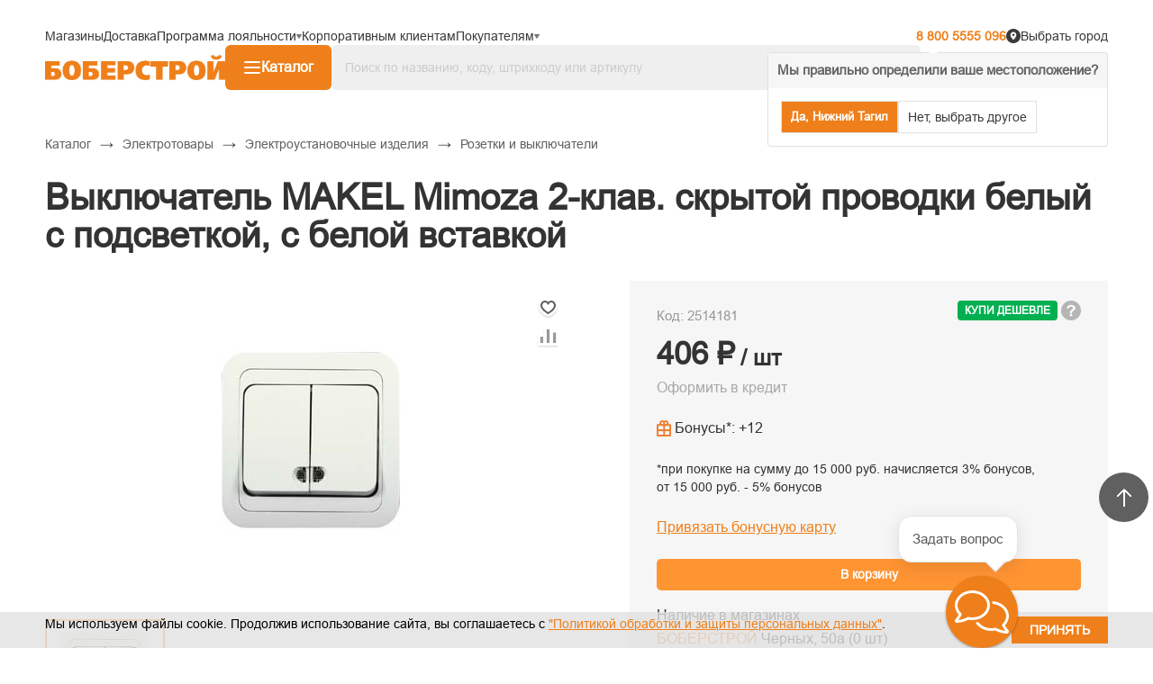

--- FILE ---
content_type: text/html; charset=utf-8
request_url: https://www.google.com/recaptcha/api2/anchor?ar=1&k=6Lcta7QZAAAAAD-PBs_sugm81QGFNIo01msVtti5&co=aHR0cHM6Ly93d3cuYm9iZXItc3Ryb3kucnU6NDQz&hl=ru&v=PoyoqOPhxBO7pBk68S4YbpHZ&theme=light&size=normal&badge=bottomright&anchor-ms=20000&execute-ms=30000&cb=uqor1qs2m0kq
body_size: 49267
content:
<!DOCTYPE HTML><html dir="ltr" lang="ru"><head><meta http-equiv="Content-Type" content="text/html; charset=UTF-8">
<meta http-equiv="X-UA-Compatible" content="IE=edge">
<title>reCAPTCHA</title>
<style type="text/css">
/* cyrillic-ext */
@font-face {
  font-family: 'Roboto';
  font-style: normal;
  font-weight: 400;
  font-stretch: 100%;
  src: url(//fonts.gstatic.com/s/roboto/v48/KFO7CnqEu92Fr1ME7kSn66aGLdTylUAMa3GUBHMdazTgWw.woff2) format('woff2');
  unicode-range: U+0460-052F, U+1C80-1C8A, U+20B4, U+2DE0-2DFF, U+A640-A69F, U+FE2E-FE2F;
}
/* cyrillic */
@font-face {
  font-family: 'Roboto';
  font-style: normal;
  font-weight: 400;
  font-stretch: 100%;
  src: url(//fonts.gstatic.com/s/roboto/v48/KFO7CnqEu92Fr1ME7kSn66aGLdTylUAMa3iUBHMdazTgWw.woff2) format('woff2');
  unicode-range: U+0301, U+0400-045F, U+0490-0491, U+04B0-04B1, U+2116;
}
/* greek-ext */
@font-face {
  font-family: 'Roboto';
  font-style: normal;
  font-weight: 400;
  font-stretch: 100%;
  src: url(//fonts.gstatic.com/s/roboto/v48/KFO7CnqEu92Fr1ME7kSn66aGLdTylUAMa3CUBHMdazTgWw.woff2) format('woff2');
  unicode-range: U+1F00-1FFF;
}
/* greek */
@font-face {
  font-family: 'Roboto';
  font-style: normal;
  font-weight: 400;
  font-stretch: 100%;
  src: url(//fonts.gstatic.com/s/roboto/v48/KFO7CnqEu92Fr1ME7kSn66aGLdTylUAMa3-UBHMdazTgWw.woff2) format('woff2');
  unicode-range: U+0370-0377, U+037A-037F, U+0384-038A, U+038C, U+038E-03A1, U+03A3-03FF;
}
/* math */
@font-face {
  font-family: 'Roboto';
  font-style: normal;
  font-weight: 400;
  font-stretch: 100%;
  src: url(//fonts.gstatic.com/s/roboto/v48/KFO7CnqEu92Fr1ME7kSn66aGLdTylUAMawCUBHMdazTgWw.woff2) format('woff2');
  unicode-range: U+0302-0303, U+0305, U+0307-0308, U+0310, U+0312, U+0315, U+031A, U+0326-0327, U+032C, U+032F-0330, U+0332-0333, U+0338, U+033A, U+0346, U+034D, U+0391-03A1, U+03A3-03A9, U+03B1-03C9, U+03D1, U+03D5-03D6, U+03F0-03F1, U+03F4-03F5, U+2016-2017, U+2034-2038, U+203C, U+2040, U+2043, U+2047, U+2050, U+2057, U+205F, U+2070-2071, U+2074-208E, U+2090-209C, U+20D0-20DC, U+20E1, U+20E5-20EF, U+2100-2112, U+2114-2115, U+2117-2121, U+2123-214F, U+2190, U+2192, U+2194-21AE, U+21B0-21E5, U+21F1-21F2, U+21F4-2211, U+2213-2214, U+2216-22FF, U+2308-230B, U+2310, U+2319, U+231C-2321, U+2336-237A, U+237C, U+2395, U+239B-23B7, U+23D0, U+23DC-23E1, U+2474-2475, U+25AF, U+25B3, U+25B7, U+25BD, U+25C1, U+25CA, U+25CC, U+25FB, U+266D-266F, U+27C0-27FF, U+2900-2AFF, U+2B0E-2B11, U+2B30-2B4C, U+2BFE, U+3030, U+FF5B, U+FF5D, U+1D400-1D7FF, U+1EE00-1EEFF;
}
/* symbols */
@font-face {
  font-family: 'Roboto';
  font-style: normal;
  font-weight: 400;
  font-stretch: 100%;
  src: url(//fonts.gstatic.com/s/roboto/v48/KFO7CnqEu92Fr1ME7kSn66aGLdTylUAMaxKUBHMdazTgWw.woff2) format('woff2');
  unicode-range: U+0001-000C, U+000E-001F, U+007F-009F, U+20DD-20E0, U+20E2-20E4, U+2150-218F, U+2190, U+2192, U+2194-2199, U+21AF, U+21E6-21F0, U+21F3, U+2218-2219, U+2299, U+22C4-22C6, U+2300-243F, U+2440-244A, U+2460-24FF, U+25A0-27BF, U+2800-28FF, U+2921-2922, U+2981, U+29BF, U+29EB, U+2B00-2BFF, U+4DC0-4DFF, U+FFF9-FFFB, U+10140-1018E, U+10190-1019C, U+101A0, U+101D0-101FD, U+102E0-102FB, U+10E60-10E7E, U+1D2C0-1D2D3, U+1D2E0-1D37F, U+1F000-1F0FF, U+1F100-1F1AD, U+1F1E6-1F1FF, U+1F30D-1F30F, U+1F315, U+1F31C, U+1F31E, U+1F320-1F32C, U+1F336, U+1F378, U+1F37D, U+1F382, U+1F393-1F39F, U+1F3A7-1F3A8, U+1F3AC-1F3AF, U+1F3C2, U+1F3C4-1F3C6, U+1F3CA-1F3CE, U+1F3D4-1F3E0, U+1F3ED, U+1F3F1-1F3F3, U+1F3F5-1F3F7, U+1F408, U+1F415, U+1F41F, U+1F426, U+1F43F, U+1F441-1F442, U+1F444, U+1F446-1F449, U+1F44C-1F44E, U+1F453, U+1F46A, U+1F47D, U+1F4A3, U+1F4B0, U+1F4B3, U+1F4B9, U+1F4BB, U+1F4BF, U+1F4C8-1F4CB, U+1F4D6, U+1F4DA, U+1F4DF, U+1F4E3-1F4E6, U+1F4EA-1F4ED, U+1F4F7, U+1F4F9-1F4FB, U+1F4FD-1F4FE, U+1F503, U+1F507-1F50B, U+1F50D, U+1F512-1F513, U+1F53E-1F54A, U+1F54F-1F5FA, U+1F610, U+1F650-1F67F, U+1F687, U+1F68D, U+1F691, U+1F694, U+1F698, U+1F6AD, U+1F6B2, U+1F6B9-1F6BA, U+1F6BC, U+1F6C6-1F6CF, U+1F6D3-1F6D7, U+1F6E0-1F6EA, U+1F6F0-1F6F3, U+1F6F7-1F6FC, U+1F700-1F7FF, U+1F800-1F80B, U+1F810-1F847, U+1F850-1F859, U+1F860-1F887, U+1F890-1F8AD, U+1F8B0-1F8BB, U+1F8C0-1F8C1, U+1F900-1F90B, U+1F93B, U+1F946, U+1F984, U+1F996, U+1F9E9, U+1FA00-1FA6F, U+1FA70-1FA7C, U+1FA80-1FA89, U+1FA8F-1FAC6, U+1FACE-1FADC, U+1FADF-1FAE9, U+1FAF0-1FAF8, U+1FB00-1FBFF;
}
/* vietnamese */
@font-face {
  font-family: 'Roboto';
  font-style: normal;
  font-weight: 400;
  font-stretch: 100%;
  src: url(//fonts.gstatic.com/s/roboto/v48/KFO7CnqEu92Fr1ME7kSn66aGLdTylUAMa3OUBHMdazTgWw.woff2) format('woff2');
  unicode-range: U+0102-0103, U+0110-0111, U+0128-0129, U+0168-0169, U+01A0-01A1, U+01AF-01B0, U+0300-0301, U+0303-0304, U+0308-0309, U+0323, U+0329, U+1EA0-1EF9, U+20AB;
}
/* latin-ext */
@font-face {
  font-family: 'Roboto';
  font-style: normal;
  font-weight: 400;
  font-stretch: 100%;
  src: url(//fonts.gstatic.com/s/roboto/v48/KFO7CnqEu92Fr1ME7kSn66aGLdTylUAMa3KUBHMdazTgWw.woff2) format('woff2');
  unicode-range: U+0100-02BA, U+02BD-02C5, U+02C7-02CC, U+02CE-02D7, U+02DD-02FF, U+0304, U+0308, U+0329, U+1D00-1DBF, U+1E00-1E9F, U+1EF2-1EFF, U+2020, U+20A0-20AB, U+20AD-20C0, U+2113, U+2C60-2C7F, U+A720-A7FF;
}
/* latin */
@font-face {
  font-family: 'Roboto';
  font-style: normal;
  font-weight: 400;
  font-stretch: 100%;
  src: url(//fonts.gstatic.com/s/roboto/v48/KFO7CnqEu92Fr1ME7kSn66aGLdTylUAMa3yUBHMdazQ.woff2) format('woff2');
  unicode-range: U+0000-00FF, U+0131, U+0152-0153, U+02BB-02BC, U+02C6, U+02DA, U+02DC, U+0304, U+0308, U+0329, U+2000-206F, U+20AC, U+2122, U+2191, U+2193, U+2212, U+2215, U+FEFF, U+FFFD;
}
/* cyrillic-ext */
@font-face {
  font-family: 'Roboto';
  font-style: normal;
  font-weight: 500;
  font-stretch: 100%;
  src: url(//fonts.gstatic.com/s/roboto/v48/KFO7CnqEu92Fr1ME7kSn66aGLdTylUAMa3GUBHMdazTgWw.woff2) format('woff2');
  unicode-range: U+0460-052F, U+1C80-1C8A, U+20B4, U+2DE0-2DFF, U+A640-A69F, U+FE2E-FE2F;
}
/* cyrillic */
@font-face {
  font-family: 'Roboto';
  font-style: normal;
  font-weight: 500;
  font-stretch: 100%;
  src: url(//fonts.gstatic.com/s/roboto/v48/KFO7CnqEu92Fr1ME7kSn66aGLdTylUAMa3iUBHMdazTgWw.woff2) format('woff2');
  unicode-range: U+0301, U+0400-045F, U+0490-0491, U+04B0-04B1, U+2116;
}
/* greek-ext */
@font-face {
  font-family: 'Roboto';
  font-style: normal;
  font-weight: 500;
  font-stretch: 100%;
  src: url(//fonts.gstatic.com/s/roboto/v48/KFO7CnqEu92Fr1ME7kSn66aGLdTylUAMa3CUBHMdazTgWw.woff2) format('woff2');
  unicode-range: U+1F00-1FFF;
}
/* greek */
@font-face {
  font-family: 'Roboto';
  font-style: normal;
  font-weight: 500;
  font-stretch: 100%;
  src: url(//fonts.gstatic.com/s/roboto/v48/KFO7CnqEu92Fr1ME7kSn66aGLdTylUAMa3-UBHMdazTgWw.woff2) format('woff2');
  unicode-range: U+0370-0377, U+037A-037F, U+0384-038A, U+038C, U+038E-03A1, U+03A3-03FF;
}
/* math */
@font-face {
  font-family: 'Roboto';
  font-style: normal;
  font-weight: 500;
  font-stretch: 100%;
  src: url(//fonts.gstatic.com/s/roboto/v48/KFO7CnqEu92Fr1ME7kSn66aGLdTylUAMawCUBHMdazTgWw.woff2) format('woff2');
  unicode-range: U+0302-0303, U+0305, U+0307-0308, U+0310, U+0312, U+0315, U+031A, U+0326-0327, U+032C, U+032F-0330, U+0332-0333, U+0338, U+033A, U+0346, U+034D, U+0391-03A1, U+03A3-03A9, U+03B1-03C9, U+03D1, U+03D5-03D6, U+03F0-03F1, U+03F4-03F5, U+2016-2017, U+2034-2038, U+203C, U+2040, U+2043, U+2047, U+2050, U+2057, U+205F, U+2070-2071, U+2074-208E, U+2090-209C, U+20D0-20DC, U+20E1, U+20E5-20EF, U+2100-2112, U+2114-2115, U+2117-2121, U+2123-214F, U+2190, U+2192, U+2194-21AE, U+21B0-21E5, U+21F1-21F2, U+21F4-2211, U+2213-2214, U+2216-22FF, U+2308-230B, U+2310, U+2319, U+231C-2321, U+2336-237A, U+237C, U+2395, U+239B-23B7, U+23D0, U+23DC-23E1, U+2474-2475, U+25AF, U+25B3, U+25B7, U+25BD, U+25C1, U+25CA, U+25CC, U+25FB, U+266D-266F, U+27C0-27FF, U+2900-2AFF, U+2B0E-2B11, U+2B30-2B4C, U+2BFE, U+3030, U+FF5B, U+FF5D, U+1D400-1D7FF, U+1EE00-1EEFF;
}
/* symbols */
@font-face {
  font-family: 'Roboto';
  font-style: normal;
  font-weight: 500;
  font-stretch: 100%;
  src: url(//fonts.gstatic.com/s/roboto/v48/KFO7CnqEu92Fr1ME7kSn66aGLdTylUAMaxKUBHMdazTgWw.woff2) format('woff2');
  unicode-range: U+0001-000C, U+000E-001F, U+007F-009F, U+20DD-20E0, U+20E2-20E4, U+2150-218F, U+2190, U+2192, U+2194-2199, U+21AF, U+21E6-21F0, U+21F3, U+2218-2219, U+2299, U+22C4-22C6, U+2300-243F, U+2440-244A, U+2460-24FF, U+25A0-27BF, U+2800-28FF, U+2921-2922, U+2981, U+29BF, U+29EB, U+2B00-2BFF, U+4DC0-4DFF, U+FFF9-FFFB, U+10140-1018E, U+10190-1019C, U+101A0, U+101D0-101FD, U+102E0-102FB, U+10E60-10E7E, U+1D2C0-1D2D3, U+1D2E0-1D37F, U+1F000-1F0FF, U+1F100-1F1AD, U+1F1E6-1F1FF, U+1F30D-1F30F, U+1F315, U+1F31C, U+1F31E, U+1F320-1F32C, U+1F336, U+1F378, U+1F37D, U+1F382, U+1F393-1F39F, U+1F3A7-1F3A8, U+1F3AC-1F3AF, U+1F3C2, U+1F3C4-1F3C6, U+1F3CA-1F3CE, U+1F3D4-1F3E0, U+1F3ED, U+1F3F1-1F3F3, U+1F3F5-1F3F7, U+1F408, U+1F415, U+1F41F, U+1F426, U+1F43F, U+1F441-1F442, U+1F444, U+1F446-1F449, U+1F44C-1F44E, U+1F453, U+1F46A, U+1F47D, U+1F4A3, U+1F4B0, U+1F4B3, U+1F4B9, U+1F4BB, U+1F4BF, U+1F4C8-1F4CB, U+1F4D6, U+1F4DA, U+1F4DF, U+1F4E3-1F4E6, U+1F4EA-1F4ED, U+1F4F7, U+1F4F9-1F4FB, U+1F4FD-1F4FE, U+1F503, U+1F507-1F50B, U+1F50D, U+1F512-1F513, U+1F53E-1F54A, U+1F54F-1F5FA, U+1F610, U+1F650-1F67F, U+1F687, U+1F68D, U+1F691, U+1F694, U+1F698, U+1F6AD, U+1F6B2, U+1F6B9-1F6BA, U+1F6BC, U+1F6C6-1F6CF, U+1F6D3-1F6D7, U+1F6E0-1F6EA, U+1F6F0-1F6F3, U+1F6F7-1F6FC, U+1F700-1F7FF, U+1F800-1F80B, U+1F810-1F847, U+1F850-1F859, U+1F860-1F887, U+1F890-1F8AD, U+1F8B0-1F8BB, U+1F8C0-1F8C1, U+1F900-1F90B, U+1F93B, U+1F946, U+1F984, U+1F996, U+1F9E9, U+1FA00-1FA6F, U+1FA70-1FA7C, U+1FA80-1FA89, U+1FA8F-1FAC6, U+1FACE-1FADC, U+1FADF-1FAE9, U+1FAF0-1FAF8, U+1FB00-1FBFF;
}
/* vietnamese */
@font-face {
  font-family: 'Roboto';
  font-style: normal;
  font-weight: 500;
  font-stretch: 100%;
  src: url(//fonts.gstatic.com/s/roboto/v48/KFO7CnqEu92Fr1ME7kSn66aGLdTylUAMa3OUBHMdazTgWw.woff2) format('woff2');
  unicode-range: U+0102-0103, U+0110-0111, U+0128-0129, U+0168-0169, U+01A0-01A1, U+01AF-01B0, U+0300-0301, U+0303-0304, U+0308-0309, U+0323, U+0329, U+1EA0-1EF9, U+20AB;
}
/* latin-ext */
@font-face {
  font-family: 'Roboto';
  font-style: normal;
  font-weight: 500;
  font-stretch: 100%;
  src: url(//fonts.gstatic.com/s/roboto/v48/KFO7CnqEu92Fr1ME7kSn66aGLdTylUAMa3KUBHMdazTgWw.woff2) format('woff2');
  unicode-range: U+0100-02BA, U+02BD-02C5, U+02C7-02CC, U+02CE-02D7, U+02DD-02FF, U+0304, U+0308, U+0329, U+1D00-1DBF, U+1E00-1E9F, U+1EF2-1EFF, U+2020, U+20A0-20AB, U+20AD-20C0, U+2113, U+2C60-2C7F, U+A720-A7FF;
}
/* latin */
@font-face {
  font-family: 'Roboto';
  font-style: normal;
  font-weight: 500;
  font-stretch: 100%;
  src: url(//fonts.gstatic.com/s/roboto/v48/KFO7CnqEu92Fr1ME7kSn66aGLdTylUAMa3yUBHMdazQ.woff2) format('woff2');
  unicode-range: U+0000-00FF, U+0131, U+0152-0153, U+02BB-02BC, U+02C6, U+02DA, U+02DC, U+0304, U+0308, U+0329, U+2000-206F, U+20AC, U+2122, U+2191, U+2193, U+2212, U+2215, U+FEFF, U+FFFD;
}
/* cyrillic-ext */
@font-face {
  font-family: 'Roboto';
  font-style: normal;
  font-weight: 900;
  font-stretch: 100%;
  src: url(//fonts.gstatic.com/s/roboto/v48/KFO7CnqEu92Fr1ME7kSn66aGLdTylUAMa3GUBHMdazTgWw.woff2) format('woff2');
  unicode-range: U+0460-052F, U+1C80-1C8A, U+20B4, U+2DE0-2DFF, U+A640-A69F, U+FE2E-FE2F;
}
/* cyrillic */
@font-face {
  font-family: 'Roboto';
  font-style: normal;
  font-weight: 900;
  font-stretch: 100%;
  src: url(//fonts.gstatic.com/s/roboto/v48/KFO7CnqEu92Fr1ME7kSn66aGLdTylUAMa3iUBHMdazTgWw.woff2) format('woff2');
  unicode-range: U+0301, U+0400-045F, U+0490-0491, U+04B0-04B1, U+2116;
}
/* greek-ext */
@font-face {
  font-family: 'Roboto';
  font-style: normal;
  font-weight: 900;
  font-stretch: 100%;
  src: url(//fonts.gstatic.com/s/roboto/v48/KFO7CnqEu92Fr1ME7kSn66aGLdTylUAMa3CUBHMdazTgWw.woff2) format('woff2');
  unicode-range: U+1F00-1FFF;
}
/* greek */
@font-face {
  font-family: 'Roboto';
  font-style: normal;
  font-weight: 900;
  font-stretch: 100%;
  src: url(//fonts.gstatic.com/s/roboto/v48/KFO7CnqEu92Fr1ME7kSn66aGLdTylUAMa3-UBHMdazTgWw.woff2) format('woff2');
  unicode-range: U+0370-0377, U+037A-037F, U+0384-038A, U+038C, U+038E-03A1, U+03A3-03FF;
}
/* math */
@font-face {
  font-family: 'Roboto';
  font-style: normal;
  font-weight: 900;
  font-stretch: 100%;
  src: url(//fonts.gstatic.com/s/roboto/v48/KFO7CnqEu92Fr1ME7kSn66aGLdTylUAMawCUBHMdazTgWw.woff2) format('woff2');
  unicode-range: U+0302-0303, U+0305, U+0307-0308, U+0310, U+0312, U+0315, U+031A, U+0326-0327, U+032C, U+032F-0330, U+0332-0333, U+0338, U+033A, U+0346, U+034D, U+0391-03A1, U+03A3-03A9, U+03B1-03C9, U+03D1, U+03D5-03D6, U+03F0-03F1, U+03F4-03F5, U+2016-2017, U+2034-2038, U+203C, U+2040, U+2043, U+2047, U+2050, U+2057, U+205F, U+2070-2071, U+2074-208E, U+2090-209C, U+20D0-20DC, U+20E1, U+20E5-20EF, U+2100-2112, U+2114-2115, U+2117-2121, U+2123-214F, U+2190, U+2192, U+2194-21AE, U+21B0-21E5, U+21F1-21F2, U+21F4-2211, U+2213-2214, U+2216-22FF, U+2308-230B, U+2310, U+2319, U+231C-2321, U+2336-237A, U+237C, U+2395, U+239B-23B7, U+23D0, U+23DC-23E1, U+2474-2475, U+25AF, U+25B3, U+25B7, U+25BD, U+25C1, U+25CA, U+25CC, U+25FB, U+266D-266F, U+27C0-27FF, U+2900-2AFF, U+2B0E-2B11, U+2B30-2B4C, U+2BFE, U+3030, U+FF5B, U+FF5D, U+1D400-1D7FF, U+1EE00-1EEFF;
}
/* symbols */
@font-face {
  font-family: 'Roboto';
  font-style: normal;
  font-weight: 900;
  font-stretch: 100%;
  src: url(//fonts.gstatic.com/s/roboto/v48/KFO7CnqEu92Fr1ME7kSn66aGLdTylUAMaxKUBHMdazTgWw.woff2) format('woff2');
  unicode-range: U+0001-000C, U+000E-001F, U+007F-009F, U+20DD-20E0, U+20E2-20E4, U+2150-218F, U+2190, U+2192, U+2194-2199, U+21AF, U+21E6-21F0, U+21F3, U+2218-2219, U+2299, U+22C4-22C6, U+2300-243F, U+2440-244A, U+2460-24FF, U+25A0-27BF, U+2800-28FF, U+2921-2922, U+2981, U+29BF, U+29EB, U+2B00-2BFF, U+4DC0-4DFF, U+FFF9-FFFB, U+10140-1018E, U+10190-1019C, U+101A0, U+101D0-101FD, U+102E0-102FB, U+10E60-10E7E, U+1D2C0-1D2D3, U+1D2E0-1D37F, U+1F000-1F0FF, U+1F100-1F1AD, U+1F1E6-1F1FF, U+1F30D-1F30F, U+1F315, U+1F31C, U+1F31E, U+1F320-1F32C, U+1F336, U+1F378, U+1F37D, U+1F382, U+1F393-1F39F, U+1F3A7-1F3A8, U+1F3AC-1F3AF, U+1F3C2, U+1F3C4-1F3C6, U+1F3CA-1F3CE, U+1F3D4-1F3E0, U+1F3ED, U+1F3F1-1F3F3, U+1F3F5-1F3F7, U+1F408, U+1F415, U+1F41F, U+1F426, U+1F43F, U+1F441-1F442, U+1F444, U+1F446-1F449, U+1F44C-1F44E, U+1F453, U+1F46A, U+1F47D, U+1F4A3, U+1F4B0, U+1F4B3, U+1F4B9, U+1F4BB, U+1F4BF, U+1F4C8-1F4CB, U+1F4D6, U+1F4DA, U+1F4DF, U+1F4E3-1F4E6, U+1F4EA-1F4ED, U+1F4F7, U+1F4F9-1F4FB, U+1F4FD-1F4FE, U+1F503, U+1F507-1F50B, U+1F50D, U+1F512-1F513, U+1F53E-1F54A, U+1F54F-1F5FA, U+1F610, U+1F650-1F67F, U+1F687, U+1F68D, U+1F691, U+1F694, U+1F698, U+1F6AD, U+1F6B2, U+1F6B9-1F6BA, U+1F6BC, U+1F6C6-1F6CF, U+1F6D3-1F6D7, U+1F6E0-1F6EA, U+1F6F0-1F6F3, U+1F6F7-1F6FC, U+1F700-1F7FF, U+1F800-1F80B, U+1F810-1F847, U+1F850-1F859, U+1F860-1F887, U+1F890-1F8AD, U+1F8B0-1F8BB, U+1F8C0-1F8C1, U+1F900-1F90B, U+1F93B, U+1F946, U+1F984, U+1F996, U+1F9E9, U+1FA00-1FA6F, U+1FA70-1FA7C, U+1FA80-1FA89, U+1FA8F-1FAC6, U+1FACE-1FADC, U+1FADF-1FAE9, U+1FAF0-1FAF8, U+1FB00-1FBFF;
}
/* vietnamese */
@font-face {
  font-family: 'Roboto';
  font-style: normal;
  font-weight: 900;
  font-stretch: 100%;
  src: url(//fonts.gstatic.com/s/roboto/v48/KFO7CnqEu92Fr1ME7kSn66aGLdTylUAMa3OUBHMdazTgWw.woff2) format('woff2');
  unicode-range: U+0102-0103, U+0110-0111, U+0128-0129, U+0168-0169, U+01A0-01A1, U+01AF-01B0, U+0300-0301, U+0303-0304, U+0308-0309, U+0323, U+0329, U+1EA0-1EF9, U+20AB;
}
/* latin-ext */
@font-face {
  font-family: 'Roboto';
  font-style: normal;
  font-weight: 900;
  font-stretch: 100%;
  src: url(//fonts.gstatic.com/s/roboto/v48/KFO7CnqEu92Fr1ME7kSn66aGLdTylUAMa3KUBHMdazTgWw.woff2) format('woff2');
  unicode-range: U+0100-02BA, U+02BD-02C5, U+02C7-02CC, U+02CE-02D7, U+02DD-02FF, U+0304, U+0308, U+0329, U+1D00-1DBF, U+1E00-1E9F, U+1EF2-1EFF, U+2020, U+20A0-20AB, U+20AD-20C0, U+2113, U+2C60-2C7F, U+A720-A7FF;
}
/* latin */
@font-face {
  font-family: 'Roboto';
  font-style: normal;
  font-weight: 900;
  font-stretch: 100%;
  src: url(//fonts.gstatic.com/s/roboto/v48/KFO7CnqEu92Fr1ME7kSn66aGLdTylUAMa3yUBHMdazQ.woff2) format('woff2');
  unicode-range: U+0000-00FF, U+0131, U+0152-0153, U+02BB-02BC, U+02C6, U+02DA, U+02DC, U+0304, U+0308, U+0329, U+2000-206F, U+20AC, U+2122, U+2191, U+2193, U+2212, U+2215, U+FEFF, U+FFFD;
}

</style>
<link rel="stylesheet" type="text/css" href="https://www.gstatic.com/recaptcha/releases/PoyoqOPhxBO7pBk68S4YbpHZ/styles__ltr.css">
<script nonce="5VLmd9yJw_GhVt8VusLblQ" type="text/javascript">window['__recaptcha_api'] = 'https://www.google.com/recaptcha/api2/';</script>
<script type="text/javascript" src="https://www.gstatic.com/recaptcha/releases/PoyoqOPhxBO7pBk68S4YbpHZ/recaptcha__ru.js" nonce="5VLmd9yJw_GhVt8VusLblQ">
      
    </script></head>
<body><div id="rc-anchor-alert" class="rc-anchor-alert"></div>
<input type="hidden" id="recaptcha-token" value="[base64]">
<script type="text/javascript" nonce="5VLmd9yJw_GhVt8VusLblQ">
      recaptcha.anchor.Main.init("[\x22ainput\x22,[\x22bgdata\x22,\x22\x22,\[base64]/[base64]/[base64]/[base64]/[base64]/UltsKytdPUU6KEU8MjA0OD9SW2wrK109RT4+NnwxOTI6KChFJjY0NTEyKT09NTUyOTYmJk0rMTxjLmxlbmd0aCYmKGMuY2hhckNvZGVBdChNKzEpJjY0NTEyKT09NTYzMjA/[base64]/[base64]/[base64]/[base64]/[base64]/[base64]/[base64]\x22,\[base64]\\u003d\x22,\x22w4Y5wrfCtlHCksKlGMO7w53DrSQcwqFYwohVwoNCwrLDqHbDv3rCh09Pw6zCksOLwpnDmXPCgMOlw7XDnmvCjRLCgA3DksOLY2LDnhLDhMOUwo/ClcKyMMK1S8KbJMODEcO+w6DCmcOYwrrCrl4tJDodQklmasKLOsOzw6rDo8ONwoRfwqPDl1YpNcKhWzJHAMOVTkZuw5ItwqEaIsKMdMOQMMKHesO9I8K+w58FaG/DvcOjw4s/b8KYwqd1w53Ct2/CpMObw7bCk8K1w57DuMOVw6YYwpx8ZcO+wr1naB3DnMO7OMKGwpoIwqbCpGjCtMK1w4bDmyLCscKGZT0iw4nDvisTUQ55ex9pSixUw7bDkUV7OsOZX8K9Vjg7NcK/w5bDrExvXEfCtSJua2MKIVXCsl3DvCPCoyHCkcKQJMOvZcKeCMKAF8OZHUc4GxpcUsKTTVk2w57CgcOOSMKuwr9Vw58RwoXDo8OBwqkqwrfDik3Cs8OVA8KRwoRYFCdWGhHCkG0lKTvDtyPCkU9ewqA5w6rCsx86ZMK+NcOZdMKGw6DDon9DMG/CpMO0wr4ew5N7wrLCp8K3wqRvf307CcKVUcKOwppqw6tgwoogYsKqwoBgw55owqIjw43DuMOoD8OJAShCw6rDssKpM8ODATXCg8OJw5vDicKcwpI7f8Kzwr/CqAXDtsKfwo/Dv8OcasONwrzCmMOOAMKOwp/DksOBV8Ouwp9qNsKAwr/Cn8OPUcO3B8OQLAbDq146w7srw4jCg8KtEsKow4PDnHBmwpDCl8KzwrdnTijCocO+W8Onwo3CjF/CtTwVwrMrwocqw7puADHComAvwrLChMKPS8K2MG3CuMKEwo0sw5fDiwFZwpRSFFDCnFnCtiFHwqs0w6hbw6xyaVnCvcKVw5cZZDlpdn42YnlBQ8OQWCgnw6x3w5/[base64]/CoMKiQsOASsKEPyfDv0PCrcKPaw3CvMOiwqbDj8OMP2YSEFArwqRuwpBjw5Zswrp9WmjCoEXDkxjCtEh3cMO/OQMYwqUDwoXDthjCgcOswotMZ8OmagjDtR7CvcKyfQrCpkvCnQcXbcO6BFoMa1LDmMOAwpgOwo0eWcOuw73Ct33DnsO6w6ktwr3CklTDgA0dRhTCknE6C8K5FcKVK8OSUsOFPcOHakXDgsK8H8OYwo/Dn8KUHsKBw4E0PlPCtVnDjijCssOsw417FFLCkhPCinBhwpJbw5x1w4VZQk9WwpsdO8Olw6dfwoluRUHCn8OIw5rDrcOGwogATxPDnj0YIsKwYsOxw79Uwp/ChsOgH8KEw6TDqn7DkDnCgXHCkFTDsMK8IVHDuD45FEHCnsOEwo7Dm8OjwqTCtsOlwqjDphxvPypkworDsjA/[base64]/w7vDo8K5U8OsU2Abw6hTwpl9wqY/[base64]/DpMKfCsOCwp83QBvCvMOTJMOXw4gJw4AbwpXDicOUwqlIwqfDncOBw7Jkw4LDp8KowrDCp8K9w6oBP1/DjsOmA8O1wqXDoEFowqLDhXN+w7Qaw4I/[base64]/[base64]/N0JxworDoyzCqBTDsTTCo1/CuTh+QEBdV1F7w7nCv8OMw6MgCMKcZMOWw5rDg3rDosK5woN7QsKmbm0gw6I/[base64]/wr5mw7sGYQEpdsKQwqZ4w6lCDsKdw4Aea8KILMKZb1nCsMOcZVJ1w6bCmMOAcQ8dbzTDnMOFw49NBhw7w7AQwojDjMKDJMOwwqEXw5fDj3/Dq8KnwofCo8OVQsOaUsOfw6fDhcKFZsKlccOswojDhD/DqknCnk1JPSbDosOTwpXDry7ClsO5wqZSw6XCu2csw7nCpykRfMKLfUfDkWrDniDDmBrCtcKhw6sOX8KyQcOIHcKyIcOnwr7CjMKzw7BIw5Rnw658T0XDqFbDgsKEXcOMwp0qw6XDh0/DgMOoIDI/[base64]/Cu8OAw7M2X8O6cQslw4IpVGLDoMOcw65uAcOUWgUIw5nDvX15ZW50HsOLwpfDoUZIw6wufMK4EcOwwpLDj2XCtSzClsODXMO3UBvCksKYwpHCnGUiwo0Ow6s+DsKKwqI6WDXCm0kufmFCU8Kvwp3CoGNES0MLwqrCrcOTVcO2wpnDsl/DqkfCsMOvwrEBQT5hw4YOL8KINMOyw5PDgFgRYsK6wrsUM8OEwpnCvTTDjUrDmFwmc8Ktw74awp0Ewo9ZXgTCv8OIdiQ2UcK1D2gowppQH0rChMOxwoJAdsKXwrsmwobDhcKTw4U0w7zDtQfChcOtwpgMw4zDlMKUw4NpwpcadsKWEcKYOD54w7nDkcOFw7/CqX7Dvh8zwrzDrHp+EsOxHAQXwpUAwoF7OD7Dhm9+w4JdwpHCisK+w5zCu3VqIcKQw5/CocKONcONPcKzw4wrwqXChMOkesOFW8ODQcK0UiTCmTlOw77DvMKkw57DqDfCn8Oyw49PC27DhF5/wqVVZl7DlyrDhcKlQwFuCMKQc8Kcw4zDv2pRwq/CrD7DrV/DjsOKwqBxLF3DpMOpXFQuw7chwowYwq7Cg8KdSFk9w6PCmMOvw7sca23DmsOBw5HCgnVIw4rDisOuPBtpW8OUFcOtw57CjjLDlMOUw4XCp8OCRsODRMK7CMOBw4zCrQ/Dijxawo/[base64]/Cs1XDnsKFOMK4w6zDjgHDnsKGYzPDlgJVw7E4RsKpwoXDn8OFUcOXwq/CvMKcA1DCqFzCuEnClHTCtwcAwposRcO/AsKGw5cjc8KZw6PCpcK8w5g5FXTDmsKBAwhtLcOZQ8ONVSDCoUvCicONw5YlFUPCgCdLwqQ/[base64]/Dnx50UcOew70OwrEXw5k6wpHCqVcwfjrDlnLDjcOIH8O8wppVwonDrsO1wo7Dt8OrEWFIQnLDr3o+wozDnQMNC8OfRsKDw4XDhcOfwpLDucKCw6gcJsKyw6fCpMOPR8K3w7EWVsK2w6fCqMOta8KWED/CjBLDj8Ojw6IcfwcMX8KNwpjClcKJwrxPw5R3w70MwpRewoQaw6NfAcK0I2A/wrfCoMOjwpfChsK9Qh4vwrHCpsOfw7EYAX/[base64]/UMOIwr3Ds1LDsipiwpPCvsKPw7dcwr83w7DDscOgdijCn2kIGxDDqC7Cgw3Clg5GOy/DqMKfLDdJwovCmBzDr8ORBsK3L2p1IcO3RcKPworCj3HCicOCFcOxw6HCocK+w5NdBHnCr8K1w5pow4fDncORCsKLb8KxwqrDm8OowrE9ZcOrQ8K6UsOFwocXw7V/SGh9QAvCr8KDEQXDgsO1w5JFw43DpMOuDUDCt0tvwpfCrw4wHF8aMMKHYsKBXUFpw4/Dh1JFw5bCgA5ee8KYS1LCk8OUwqZ2w5oIwo8rwrDCgcKLwoXCuFXCnhM+w5NQQ8KYEDXCosK4OcO/[base64]/DhHlVSnvDl1gRwrx9wrNAwrXCnSrDm8KeJy7Di8KMwqleKMOowqPDkG3DvcKWwrMmwpdVHcKAesOEHcKZOMKEEsOcLVDClmzCk8Ozw6rDpz3CrQA/w4Ura1zDr8K0wqrDv8O/anLDjgfDisK3w6jDnlRmWsK0wotIw53Dnn3Dr8KLwqBJwpQxcDjDlR0/YTbDj8O9RcOUEcKUwr/Dih8zPcOKwoUzw6rCk1sjOMOdwpMgwrHDoMKNw7VAwqEwJRBtwpoxdiLCi8Kjwqs9w5/DvhIIwo0ACQdJRFrCjntmw77DmcKbcsOCBMOtVUDChsKKw6jCqsKGw4pZwopnPTrDqybDik55wqXCiTgEbWXCrn9nSkZsw6nDksKqw40tw5DCksKxJ8OfHsOiHcKLNW5FwofDnGbCqxHDvljCmEPCpcKmEcONWS4EA1JpB8Okw4tdw6JcQMK7wo/DlGhnKWoGw7HCu00MdhPCvjQ3wofCiAEJHcKpNMK4wpvCmRF7wrsOwpLClMKqwq/Dvhsfw5F9w5dNwqDCohRCw5w0LQAsw6tuMMO1wrvDiXcUwrglLsOkw5LCtsOlwrPDpmBSXiU5SQzCqcKFUQHDhSRiQcOcJMO5wogww77Di8OHAmNMRsKdW8OgQ8Ouwo04wrrDuMKiEMKmN8K6w7FQRCRGw7AKwpdKcx4hPkHDtcO9cXPCicKawp/Ct0vDs8KhwqDCqUofCUEww4PDvcK3GEIZw6cZFx8gQjrDngsuwqPCp8OwAmgkWikhw47CuErCrAXClMK5w63DlBBMw7puw4NFAsOsw4jDhVBpwqAuIkxMw6YFLcODDxfDqyQ4w6Iew6PClmVkNhhnwpQFLMKOHnhbcMKZQsKTHVROwqfDlcOiwpFqCHPCjx/CkU7DrE9ALz/[base64]/w6zDrhDCkApIw6/DtBpgJSUxRVQzwpljGhkFc3fChMOMw6HDkm7Cn0nDpgvCpGAdInluW8OKw4PDrzgcd8O2w6RHwoLDn8Ocw6puw6FMPMKJF8OpLgPDtsOFw5FyCsOXw4U7wrfDnRvCscOffA/[base64]/[base64]/[base64]/DoHTCrWHDm2fCrcKKHV/Dj3knfMOHw4g1BcObWMOTw7EAw6vClAzCiUQbw5HDnMOqw4MlBcKtBxhDPcKXPwHCuALCmcKBNT0BI8OeVmVdwqtdbjLDvFVIbS3Cu8OUw7E0cXnDvgjCuXzCuRsDw6UIw5/DgsOTwq/CjMKDw4XDsXHCrcKoLk7Ch8OUfsKJwoE/[base64]/[base64]/PsKDw7rDkQXCujrDnMO+woXCg1BJw5TCjcOLw6ICYMKiTMO7wpPCnA/CrSjDuGkJQsKJN0jDrSp0RMK6w50zwqlQZ8KZPQImw6vDhDNRQF8Vw5nDjMODeAzCicOfwp/[base64]/CiBJgwqEjw6bCpDpMDlHCjV7CvcKPwqw8w61zQMKtw4bDuSDDtMKIwp8Ew5/DjcOfw4bCpgzDiMKsw4c2Q8OBfA3CgsKUw55xQzhqw6YuZcOKwqrCp1TDkMOUw63CsBfCscO7c3fDpFPCuSPCmwdiM8KfZ8OseMKkesOEw7pMS8OrRHVhw5lhF8Obw7LDsjs6Blkmf3Ysw6rDgcOuw48oeMK0DjccLhRQJcOufmsMdTlbMld0w5U/HsKqw4dqwo/CjcO/wppkTXlDKcKQw6Z7wrXDncONQ8O/cMOKw5HCksK/OlgbwrnCnMKNPMKBTMKqwq7CkMOlw4VsQnoQccO+cQt+I3wSw6TCvMKbe1dlZkJNPcKBwrdLw6w8w5kyw7sGw4HDqkgWEMKWw6wLcMKiwqXDgkhowpjDs13CosKpUEXCrcK3SDcFw55vw5N/w5JyWMKqTMOcJULCnMOsEMKPfw0bQsK2woATwp9TMcOCOlgnwqjDjEkOXMOucHfDkBHDk8Khw4/DiVliY8KVPMK8JxTDj8O1MzrCj8OoUXbCrMKYRmbCl8KdJQfCjD/DmR7DujjDknDDtTQVwr7DtsOHY8Knw5wTwoltwoTCiMKVDlx1c3B8wrfClsOdw6YkwoDDpGnDhQF2Xx/DmsOARTjDkcOJJFPDqsOGWArDmmnDkcOAOn7CkVjDtcOgwrd4LMKLAFlAwqBtw4vCg8Kpw5R3BBotw6DDjsKfZ8OpwpfDk8Oswr4kwqMMDhlFO1/DgcK9V1DDgcOAwoDCt2vCuB/[base64]/CrcK3F1/Dt2lNf8OUGsKAYyd8woTDg8Orw6vDoHMgYsOjw4PCosOKw6Aqw7Bcw71/wpPDpsOif8OOEcOBw74mwoAdJcKXAmgKw5rCr2Atw4DDsm8Ewp/Dqg3ChlsYwq3CnsO7wr0KMmnDo8OgwpktD8ODY8Kaw4YvO8OkPBUBdlXCusKIUcOuZ8KqMVwESMOtEMOHWUp3aA/DucOrw5xmGsOGXXI7E3BFw4PCrsOtX3bDnCjDhiXDtA3Ch8KFwpkfFsORwqbCtTrDh8OuQwLDvl0FdCByTMK4TMKYQyDDoQNww40uMzfDncKdw5/CoMOiASVZw4LDtUIRSynCmMOnwrbCucOGwp3Do8KDw4TDt8ODwrdocHHDrsKfGnsCN8K/w4UAw6DChMO1w7DDoRXCl8KuwqvDoMOdwrUZOcKbDy/CjMKvRsO1U8KHw7jDlDxwwqUJwrYRUMKZKRHDrsKbw77CpX7DpMOPwqDCv8OeTEBvw5TDp8KTwr3Dk28Ew5tdcsKAw7MsJ8Olw5Z/wqVpUn9HIXvDkz4FQVRXw5MxwprDkMKVwqHChCB0wpN3wp4dYncywqrDvMOGRMKBU8K2KsKeUlZBw5cmw5rDgkfDvwzCn05nAMK3wqEqCcOiwo5owqbCnn/[base64]/wrEKEcKLwrwew7kKdcOpwqjDoVM1wpvDjmjCvMOiXHrDpcKlVsOiRMOZwqTDlsKMeX4hwoXDoFR7B8KCwoYHcgvDhhMEwp12N2Mcw7bChTZqwrHDksKdV8Owwr/DnyLDmVl+w4fCiggvQB5wR3zDmTxgAcOkfx7DjcKkwrhYJgV/wqwjwp5PVWbCpsO/D3N0LTI9wpvChMOaKAbClGrDtEkSZcOIdsKPw4RtwrzDhcKAw4DCncODwpgGMcKaw6pUJMKbwrLCjGzCrMKKwrXCoX5Vw57CmWXCnxHCrsOrVRzDqm9gw6/Ctwg8wp/DpcKFw4DCnBXCqcOQwo1wwrjDhEvDuMK5cF8Bw6fCkxPCvMKnJsKoScONahrCpWAyU8OQJcK2WxDCg8Kdw5doICHDqx8Tb8Khw4PDvMOBEcOKMcONGcKQw5HDvG3DogPCoMKMZsKlw5FIw5nDvk06UUrCvDDCvg8MZ1lAwqrDvHDCmsK8MRXClsKFWsK7XcO/[base64]/DjsOjw7UUbcOaWsO9w7NoasKjw4BRwqjCjsORw6rDrMKQwr/CuHvDkwPCqQDDgsO7ccKYb8OqKMOOwpnDhcOrKUXCrl9LwoI9w5Y9w5/CmcKFwoFMwqPCs1c6fmYJwp8ow6rDlCTCuhBHwobDozZUBgHDlldlw7fCkjTDscK2Y3l/QMOZw7/CrcKVw4QpCMOew7bCuT3CkjXDhHlkw6BhTgF5wp80wr0dw5UCFMKsST3Di8OndiTDokvClivDkMK7eiYcw5/CuMOmVTbDtcKGQ8KPwpIadsOFw4UTX2NXSQsOwqnCgcOrWsKrwrjDu8OEU8O/wrBiAcORKlzCg3DCrW3DncOOw4/CnwYxw5ZcOcK4bMKsCsKXQ8O0BmTCm8OfwrU6LkzCswZkwqzClSt8wqpOSntow54bw4Zgw5LCk8KEf8KQDW05w5o5S8KUwojCncOwYzjCtXoJwqYxw4TDl8OtNV7DqcKzW3bDr8KAwrzCg8O/w5zCvsKGTsOoGVnDt8K9OcKnwoIWcB/Ds8Oqw40IQMKbwr/[base64]/DoMOtw7HCtcOuwq7DpHY3wqHDosK1HcOcwp8TR8KqQsKuw6MDM8KUwql4SsOfw5jCuwwndTXClMOuSRVdw7JZw4XCnMK0PcKTw6cHw6LCi8KBAlcCIcK1LsOKwrzDrnvCiMKIw6TCvMOKJsO6w5/Dm8KRPnnCpMK2JcKdwpMlKxkBXMOzw4thK8OewrTCpQjDo8KeRwbDtlbDu8KOIcKDw7zDuMKkwpdDw4MjwrV3w74tw4bCmGcMw5DCmcOTQUAMw7Ytwqk7w70/w4UTW8O+wrjCvntFGcKOBcO4w4/DjMKdKgzCowzCgMOFBcKyJlnCv8OSwovDtcOeYCXDnmkvwpd1w6bCo11fwrIzWgHDlsKHXMOUwoPDlwsswqYAJjvCkXXCuQwHJcOlLh7DmiLDhFbDkcKYc8KmaV3Dl8OLJwQjXMKyWArCh8K9TsOYTcOhwo5GcV3Dp8KADsO/CsOhwqnDv8KHwpnDsTPCnl0BGcOQYmTDocKSwoYiwrXCgsKowo/CgggBw6YewonCq0TDgxhWFzBzFMOew5/DpsO8B8KWUsOaVcOMQhFGeThDHsKvwoNTQTrDicKnwr/CnlEmw7bCoHVANsK8awfDu8Knwp7DkcOMVFhjN8OfTVnCvEkXw5HCnMKBBcO6w43DiSvCpwnDhS3DmV3DqcOaw6TDq8KCw4EOwq7DlWXDlMK7ZC5Aw7ocwqHDk8Ovw6fCpcOmwpMiwrfDtMKkD2bDoWfCs31/DMKifsObRlJ8KVXDkwAfwqQRwo7DkRUuw5Q6wohUHBLDmMKXwqnDocOPZcOkGcO5Sn/[base64]/Dg8KJwp/Ds2DCrcKkw57Di8KUSV9BKcKdw4nCicOBYlvDsk7CkcKWX0vClcK+ZcOlwr/DtUTDncOrw53Dpwx/w6dfw7XClcOWwoLCqm0LTzXDk3vCu8KoPMKoOCBrASAFX8KzwpFTwpPCt10Kw6ERwrxsLhskw7xzPivDmD/DuUVaw6pww5jCjMO4XsK9VlkSwp7Cj8KXLiBaw7spwqlHJCLDl8OrwoYna8O2w5rDlxh5asONwq7DtBZVwoBMVsOxdEjCnGnDg8OMw4J9w7rCrMK5wq3CicK8cVXDt8KQwq43JcOHw4/[base64]/[base64]/DiVbCgSPCucK+OxTDvwrCncKKRmvCgAc2T8Kaw5fDjgYzLz7CscKrwqNJV3M0wqLDtwfDgmRfKkROw63CjwVtbkUeNyjDoQNVw57CuQ/DgnbDmcOjwqTDqnplwrVNYsOqw77Di8K1wo/Dql4Fw6p9w6jDosKEOUA0wpbDvMOawqjCgCTCosO8PhhYwo54Qy06w5rDpDMtw6IIw7A1B8KjSVtkwq5UD8KHw78RC8O3wrvDgcKEw5cPw5LCksKUT8Oew7TDq8OuPsOCVcKWw5EXwoDCmjxKG1/DkBIVEz/DlMKfwonDq8OTwofCmMKZwqDCuE1Cw7TDmMONw5XDmyUdF8OrJTAmfmbDh23DoBrCt8KzZ8KmQEAdU8OHw61NCsK/PcK7w60jIcKbw4HDs8K/[base64]/Ct8KvwoLCplsPw7dnwoHCt1PDqsKAwqp3YMOzwr3DpMOAWAHCkj1hwp/CklR3eMOowpUBbGfDiMKyVnzCl8OJVsKVD8OSQMKgPGvCoMOmwrLDi8KPw4bDtXUcwrN/w49Tw4JIT8K9w6R0fz7DksOdOmLCuQQ6KR1gXwvDvcKRw5/[base64]/CjcK5wqlCUMO2wrAqNnTDswkQOBHDssOkU8KRFsKXw73DjhMee8KzJ2PDlMKyWsOHwpdqwp9awol+NMKDwogMb8OLWmhBwplow5PDhRPDvVk+D3HCvk/[base64]/[base64]/DhVpTX8KbC8Ogwp3DviNbBwLCkMKDwqHDj8OzwpkQO1vDnBvDmAIYM3c4wp1wMMKuw7PDk8KTw5/CmsOIw7zCnMKDGcKow7EKKsKrDxc4bRrCqcKUwop/wp5dw79yZ8Kqwr/CjCp4wo4MXVlvwqpnwr9GIsK9TsOHwp7CksOLw5cOw6rCvsOEw6nDg8OnbSnDulnDuxMOXTdhWGLCuMOII8KvfMKABMO5McOufsOXK8O2w7DDky8zRMKxUnlCw5bClwTCgcOJwo3ClAfDiS07w7ofwoTClkckwqbDp8Khw7PCqTnCgk3DizzChGkyw6jCgGQ/[base64]/[base64]/DksKGWzfDtwMQP2XDrcO6wqfCgMKsZcO4IE9vwoh/[base64]/w7ZKCkLCi8KJNMOjX8KHw6PDjMK5w4TDgTPCnkFKw5vCm8KXw7hRa8KVbBfCusO4UHvDqDJQw6xiwrI0IgbCu3Z6wr7Cs8K3wpIYw78/w7rCnkR0ZMKbwp0gw5h/wqswRifCi0PCqhFAw7zDmsKcw4/CjEQhwrpDNQPDuzXDisKBfcOtw4DDnzPCusK2wpQjwqVewp9hE3PCg3RwI8OVwr9fU2XDv8Olw5dSw68KKsKBTMKwFSlHw7J2w4tPwrsHw7Rdw5ZhwrXDscKXNsO7XsOfwqxkasK/VcKRwrJnwqnCv8KUw4HDo0rDrsKiJypPdcOwwrfDocOFK8OwwrHCixMIw6oXw7FmwozDoS3DocOpcMO6eMKucsKHL8OfEMO0w5fCqW/DpsK5wpnCvG/CknLCuS3CsgvDusOSwqthGsOGGsOAIcKbw5BdwrxLwpdQwptiw5whwpRoAU1EKcK4wpAJw4LCgw4sOgBTw6zCqmAPw6gdw7wywrzCmcOkwq/ClDJDw6EXOMKLFsO9Q8KCMMK4b23CswtbVFlJwqjCisOifcOEAi/DksKmZcOZw7ZvwoXCgGfCmcO0wp/CqEzDtMOJwqzDiwTDl3LCjsOFw57DhsKVGcOXDsKgw79yIcKZwr4Kw7bCj8KvVsOMw5rDi310woTDiTIRw5tbwoTCkwoPwr/DrcOzw55VMMK6X8OmQC7ChRdKc0YJG8ORU8K3w7UJD2zDkA7CsV/DssOpwpjDtQdCwqjDp2vCnDPCpMK8QcO5fcOvwpPCv8KgCcOewp7CkMKrD8OGw61Kwr5vDsKCB8K2V8O1w79wWkLCjcO0w7rDs2FnMkDCgcObZsOZwptVI8K8w4bDgsKTwrbCksKgwo/CmxjDuMKiaMK+DcKNR8O/woILF8Oqwo00w6sKw5RJUUPDsMK4b8O5KS3DrMKMw5DCm3AvwoAwLHsCwrTChm3CvcOJwoosw40iSVnCocOvPsOpSBtzMcOvw4bCk0PDnX/[base64]/PsKqa8K6w6bDr8KtDsOyXiXDuGt4XA0MXnRZwpLCrcOmN8K2PMOow7rDjS/[base64]/DnMKiQwzDn0DDsF/Ctn3CisKiacOTwooQAMKNecOZw6dMbMKkwrhJJ8KEw4kkZSrDv8OrY8Ozw7AOwoVaEsK5w5XDu8ObwrPCucOXVjNyfmNjwq0vVkrDp0Z8w4fChW4odUfDtMKmHwR5BXfDr8Omw7RFw57CsBDDtU7DswfDpsOCQG8JJHUXaFFEZ8O6w7ZvMVF+aMK/fsOzQcOOw4kOQkQ7CgdNwoXCp8OoS1B8OBPDl8KWw4wXw5vDmVtGw4s9fBMZXcKAw74OLMKxEnZCwq3DucKFw7MpwoEew4UOAsOxwofChsOUIMOVY0dNwr/Ch8Kqw5fDmGXDjhvCn8KicsOLOlUow43Cv8K/wqMCMy5Qwp7DqArCqsOQEcKDwpxIWhbDjmHCrFxIw51HKEtJw5x/w5nCocKzPWLCn0rCg8O6OQDCgj3CvsOnwqshw5TDtcOhEX7Dp2UrMDnDjcOBwqnCvsOewrZ1bcOJYsK4woBgPhYzQsOIwoMRw71fCFklKDUxU8O/w5M+VxcKcljCrsO8PsOEwqvDlk3DjMKUahzCvT7CoHNlcMODwqUjw4jCo8KVw4Zywr0Nw4QPBkM4I3krKVfCvsKwMsKQWHNpJMOSwpgSWMOYwoZ7McKuBhtJwpMULsOHwpTCgcO2TBd/wotkw67Dnx7CqsKvw6djPjzDp8Kiw63CqDRLJcKIwrbDm0PDkcKjw5Qkw5RgNVbCp8K9wojDkmfClcKbTMKGCQ1dwrjDt2UcYj0jwo1aw4jCksOVwp3CvsK6wrDDrHPDhcKkw6M9w4tQwph0IsKOw77Cun/CmRTCtxVlXsKlFcKueVMVw7JKU8Oowqx0wrwfZcKJw6Mfw6ZFBsOFw6NjIsOJDsKtwr9UwrZnbMKFw4g5dgB6LncDw5ZiLTbDgw9DwqvDohjDi8OHI07DrsKSwoPCg8OywpI5wqhOCARjGgt/DMO2w4EcGE5Two1nUcKlwpPDusK1eRPDpcK3w79kITjCnjUfwrR9wrVuM8K5wprCgBU2SsOBw5Nswr/CjjvDjsO/TsKiHsOWHnTDuBzCvcOfwqjCkhQNTsOWw5/[base64]/DsOHw43CocOtwoVlZ14sw7dDPBLDq18zTF8/[base64]/AsKgUUhZw5fCjcKUw69pwprDvU/Ch8OmwpnCjGrClgzDiXcqw6PCqRF6w5/[base64]/[base64]/Ct0kUF23Dum8uw4wFWm7CmcOcwqXCrSFVw6o7w6XDmcKbwqbClH/Cs8OAwq8AwqDCh8OHTcK3ETkjw6ggHcKbW8KbUyNALsKhwpDCsAzDqVdWwoVILsKGwrPDvcO3w4p4bMOIw7/[base64]/w7hBBcOkwp15Mz3CnGfCmCHCg8K3RsOSw6fClRxjw5ILw70/wpR6w59pw7ZFwpMkwpzCqzbCjBnChjzDnFxUwrdZR8KWwrJAK2kHMHdfw45iwqxDwrTCvVVcQsKRa8KSc8OKw7/DvVRODMOUwofDqcK7w6LCucKYw7/DmkdnwrM8IAjCsMKzw455CMKWdXV3wqIvV8KlwojCrnVKwr7Cv2fCg8OcwqgpSwPCmcKOw7ojYhPCicOSOsOxE8Kyw7s6wrQYA0/[base64]/Cp8OZQMKmw7/[base64]/OUUnwowvwrHDucKMwpLCi8KSUwVuasKhw6R0woHCjgQ4RsOHwrLCjcORJyhUMsOqwpdwwq/CkMOCF2HCtEDCpcOkw653wqzDnsKEXMK0ZQ/Dr8KbN0PCiMODwr7Cu8KQwqxLw5XCg8OaTcKtU8KxWXrDhsOyQsK/[base64]/b8KxN3sWZzESFMOvw4UaLCPCusKoB8Kna8Ktw7zCpsO9wrc3H8KCDsOeE0dQMcKFYMKeBMKIw7MVVcOVw7PDvMK/XGjDkXnDgsKAD8K9wq4vw6zDsMOaw4nCoMOwKXnDqsOAKXfDhsKkw7DCrMKBT0LCosKuNcKNw6QvwoLCscKPTEvCtmolb8OdwqvDvQTCh0YEcmDDocKPdX/CgifCqcO5NXQ6GnPCpkHDiMOKIDTDq3bCtMODTsOiwoMkw5zDhcO6wrdSw47DtycSwqjCnyjCihnCpMOfw7saLzHClcK2wobChzfDkcO8VsOZw4ZOEcOZEm7CsMKgwo/DtV/[base64]/w5xCQcKnUsKHw4RGDcOIGgvDtX5sNQPDo8OQDMK+fFcOaCjCr8OJKE7ClSHDkn/Cpzt+wrzDh8KySsOYwo3Dt8OXw4XDplEYwojCvwvDhA7Cgl4gw5J/wq/[base64]/wppnwpF7w6kmwpHChQHCu8OJMMKWdio8X8KVw5VpGsK/cVliTsKRXB3CoU9XwrlwE8KQMnTDoiLCisKaQsOSw6XDmCXDh2vDn15KGsOAwpXCmBh+G1bCmsKOa8K+w6Uhw7Ujw6DCncKNG3EYFzhCN8KLBMOqJ8O1a8O/XCxnNT5rwoEaM8KeRsK/[base64]/CnkHCuE1uw4k3w7DCrFfCuEHCl3LDocONVMOdw5MSQMOuZAvCp8O+w63CqH4pPMOJwo/Cu3LCiFFbM8KFPHjCkMOKdAjCim/DgMKUP8K5w7ZVW37Crj7CjGlNw6jDsAbDj8KkwoZTMxJXYQ5kEhwREMO4w5QrUXHDicOHw7/Dm8ODw7DDsEHDpMOFw4HDjcOHw5UiPm7DpUdaw5HDm8OKCcK/w7HCsxHDm2EDw6RSwrpyfcK+woHCgcOZFgVreWHDmGl5w6rCocKcw5MncWHDlBMHwoNxGMK8w4HClzIVw6FcRcKTw4g5wpo2eRxLwpQxKwEbHS7Dl8Ojw4IxwojCm3RrW8KiQcK3w6R7Ii/[base64]/wqPDpXolEMKmfcKzcsOxw71WXGXCtRcnDzhXwo3Co8KLw5g6ZsKAKjFmIhM7fcOTVQg2I8O1VsOxMU8lQMK5w77Cs8OtwprCv8KkaQrDiMKHwpjDnR4Ww61VwqTClQLDilfDiMOow4DCtVkBAGtRwo8JejTDrlHCvnpuAXxyF8K6XsKOwqXCmT4VHx/[base64]/DvMOwb8KSBlFzX8O9w4LDncOnw4zDkcK9w5bCi8OAEMKqbBPCq2DDisOLwrLClcOnw7rCi8KLScOcw78rdkV8JXjDgsKjNcKKwpBow7lAw4PDpMKPw6c4wo/Dq8K8bsO9w7Buw5I9OcOkQw7CtVPCmH5Qw5nChcK5CnvCmFEPE2PCvcKaSsO7wrRZw6PDjsOYCA1gGsOpOUlsZ8Kmd0LDugRPw73CrU9OwobCjFHCk2IfwrYjwo/DoMOkwq/CsBRkV8OhQsKxSThzZBfDuEvCosKJwpPDuC1Hw5LDj8KaIsK/NcOuccKTwrLCjU7DjcOdw6dJw6J2w5PCkhTCvHkUPsOsw7XCkcKFwpQzTsO6wqLDs8OMGArDozHDtCLDk38Tb2/[base64]/CocK5wpFTw6nCusOhcWFZeMK8w48uwqnDjsO0FcKRw7vCoMKyw7NGQ2REwrfCuRPCqcKTwofCsMKjBsOwwqrCuzB0w5bCvnYDwoHCiHUrwrQmwozDmlkUwrE5w4/CpMOTfBjDj2bDnifChiYyw4TDuHHCuiLDsU/CmMKJw6vCqAUlfcOew4zDt1IUw7XCmxvCrn7Dl8K6YMOYeU/CqMKQwrfDgD/CqAYHwrAawrDDtcOoVcKkVMOsXcO5wppmwqtTwokxwpkKw6HDmAjCisO4w7HCssO+woTDnsOxw4t9JyrDrlh6w7EMGcOBwrV+fcKhPyVawrtIwq9OwqvCnnDCmTHCmVXCoXVHeCZZaMK8U0nCoMO5woZNK8OJIMOxw5/DlkrCkMOaE8ObwoEIwpQSDA5Ew6FxwrcVEcOre8OkeHBnwqbDnsOWwo3CssOvLMO1w53DssOjSMOzLHfDpCXDmjXCuC7DksOlwrnCjMO7w4TCjARuPTcNWMKGw6/CjCl/wpB2SSLDlhzCpMORwoPCjzDDlXfDp8KMw7fCgcKyw5nDmHgXXcOQQ8OyMxjDjwnDhETDj8OYah/[base64]/Cq8KUwqNewoTDkcOPaWNmw7/ChHjCisOdwoc+H8KIwrHDnMK9dxrDo8KMUWzCrTs9wo/DhwUDw6VCwrhxw4syw5LCmsOpNMKww6hyTxE+R8Odw4FJwrwTUSZfMFDDjRbCimBpw4/Dq2dwCV8bw4oFw7jCosOhN8K6woPCp8KTJ8OVNcO4wrMYw7LDhm9mwodTwpZFFsOtw6zClcOiRXXCk8OJwo15AMKkw6XCiMKZVMOGwq5NNjTDnVR7w47CpTHDhcO0FcOEMxZmw6/CnSgAwqVvDMKAMU/[base64]/[base64]/wppIwp9OehRYw7DDkcOSwotmDsO0w5TCuHdfZ8K0wrYfM8Kvw6JmDsKvw4TCq03Dh8KXbsObcQLDrhgow5rCmm3Dijsiwq51ZQ9MUytjw4t7eBJMw53CngZ4IMKFWsKHJylpHiTCtMKqwrxFwrDDlUAkw7zDtApRS8KNZsKWN2DDrVfCosK8E8K/w6rDkMOUIsO7ecO1LjMaw4FKw6bCoQBHS8Ouwo0Jw5/[base64]/OUXDiyV2IcKfb8OWwofCr3k0KhsqAsODQsKjGcKmwrhowrbCiMKEFCLCgsKjwpxIwrQ3w7bCkwQww5oaaCNrw4zCvkAoO0Uzw7/DmV4MbUjDs8OUYjTDosKpwqs4w5QSfsOVOBNNY8OEPwh6w4law6Qqw7zDrcOEwpppFT1DwrNQZcOSwrnCtid6EDASw7cZK1bCtcKKwqlvwoYnw5LDnMKew7kdwpRiw57DgsKOw7jDsGXDh8K/egFMAkFBw5hfwqZGB8OPw7nDollfZQ7Dv8OWwrBlw6NzMcK2w4EwdSvDhBJRw5IGwrjCpwLDhg0mw4XDq1fCnCTCpsOZw48NNh9dwq1jMsO9fMKHw7HCgl/[base64]/R8Oaw5Aew60kXsOUw68owqFYLcO8wo8ww7HDsgPCt3LDpMK2wqg7wr3DnwDDtlV+acKaw5Jtwp/CjMKkw5nCq0/DpsKjw5hfaTnCnMO7w7rCrRfDscOfwq/DmCHCnsOqY8OGdH0uIFzDlQPClMKaasKxMcKdYxJXZA5Zw6lHw5HCusKRAMOCN8Klw5pUUwAkwpAYAQHDklNza0DCtBnChcK/wofDhcKrw5tPAFLDlMOKw4nDiWcVwoUeDMKmw5vCkgTDjAdsPsOQw5Y5OUYEJsO3M8K1GjfDhCPCnBwmw7DCiXA6w6nDqgR8w7nDqww4ezcyKl7DlsKeKj9oaMKWUAUawq10MCk7ZE58HVkww7LCnMKFworDrHjCoAI1wqEWw5fCuH/CtMOLw7grHS8JPMOuw4TDngtww5zCtcKldW3DhMK9NcOMwq5MwqXDpXlEY2QqYWHClEx2IsOuwpVjw4JwwoF1wpDCvcKYwppUcgg2JsKAw5RpU8Oee8OnLBzDvFksw5DChn/DqsOvVnPDlcK6woDCtHQRwpDCm8K3AMOgwq/DmnYbJiXCncKUw7jCn8KwOA9xQQgrT8K2wrbDq8KEw6XCm0jDljjDisKYw4jDtU5JTsKyYMKmWG1RScOdwpwlwoA/VHLDmcOuTj5IDMKCwqHCkghEwqpODnRgG0bDrj/[base64]/w4LDugnDpnxxw53Cmj0xw5HDmzEaP8KKwo9iw7jCnsOFw7jCgsORPsOWw6bCi38Gw5FLw7VDAMKPMsKdwrI2HsKJwoEqwp8cR8ONw40lMy7Dj8Oywr4kw7t4bsOlOMOowofDicO6RzIgdBvDpl/DuwbDv8OgBMONwozCosOHGQ0GPSjCkgcTEjhnOsOAw5U1wpEUS24HM8ONwo8gA8O8wo5HW8Okw5s+w7TCjTrCtV5QEsKpwoPCvsK9wpLDhsOhw6LDtMKRw57Ch8K5w7Fqw5NLIMO3dMKOwpFBwr/CtDl9dBIXEcKnUx56PsKVMzjCtjBFagg0wpvCg8K4w7XClcKla8Oxd8KMZ11nw4p2wpDCplE+acOaYl/DmlbChMKxNUDCn8KQIsO/[base64]/[base64]/[base64]/UVRFPmkQw6VFXMKQw5tpTnnDo8KNwp/Dk1E4F8KVAsKcw7cKw590VsOOFh3CmgwVIsO9w5BkwoM+SX5mw4MJYU/[base64]\\u003d\\u003d\x22],null,[\x22conf\x22,null,\x226Lcta7QZAAAAAD-PBs_sugm81QGFNIo01msVtti5\x22,0,null,null,null,1,[21,125,63,73,95,87,41,43,42,83,102,105,109,121],[1017145,478],0,null,null,null,null,0,null,0,null,700,1,null,0,\[base64]/76lBhnEnQkZnOKMAhnM8xEZ\x22,0,1,null,null,1,null,0,0,null,null,null,0],\x22https://www.bober-stroy.ru:443\x22,null,[1,1,1],null,null,null,0,3600,[\x22https://www.google.com/intl/ru/policies/privacy/\x22,\x22https://www.google.com/intl/ru/policies/terms/\x22],\x22bCDRyS8FOycgodh8F2rXxGc7bEvd+p1rA20BOP6uZXM\\u003d\x22,0,0,null,1,1769073204000,0,0,[255],null,[164],\x22RC-LdpPhseFraArAw\x22,null,null,null,null,null,\x220dAFcWeA4BpylNvNO5-FAWHdul0h3cXGftFyIOnGqb_l94YebXl38w0kr9yFqBwz007wrD5vOtDnZbAsxVPFYzHBgzosrfOeiALQ\x22,1769156003964]");
    </script></body></html>

--- FILE ---
content_type: text/html; charset=utf-8
request_url: https://www.google.com/recaptcha/api2/anchor?ar=1&k=6Lcta7QZAAAAAD-PBs_sugm81QGFNIo01msVtti5&co=aHR0cHM6Ly93d3cuYm9iZXItc3Ryb3kucnU6NDQz&hl=ru&v=PoyoqOPhxBO7pBk68S4YbpHZ&theme=light&size=normal&badge=bottomright&anchor-ms=20000&execute-ms=30000&cb=kmq04ozddjq
body_size: 49289
content:
<!DOCTYPE HTML><html dir="ltr" lang="ru"><head><meta http-equiv="Content-Type" content="text/html; charset=UTF-8">
<meta http-equiv="X-UA-Compatible" content="IE=edge">
<title>reCAPTCHA</title>
<style type="text/css">
/* cyrillic-ext */
@font-face {
  font-family: 'Roboto';
  font-style: normal;
  font-weight: 400;
  font-stretch: 100%;
  src: url(//fonts.gstatic.com/s/roboto/v48/KFO7CnqEu92Fr1ME7kSn66aGLdTylUAMa3GUBHMdazTgWw.woff2) format('woff2');
  unicode-range: U+0460-052F, U+1C80-1C8A, U+20B4, U+2DE0-2DFF, U+A640-A69F, U+FE2E-FE2F;
}
/* cyrillic */
@font-face {
  font-family: 'Roboto';
  font-style: normal;
  font-weight: 400;
  font-stretch: 100%;
  src: url(//fonts.gstatic.com/s/roboto/v48/KFO7CnqEu92Fr1ME7kSn66aGLdTylUAMa3iUBHMdazTgWw.woff2) format('woff2');
  unicode-range: U+0301, U+0400-045F, U+0490-0491, U+04B0-04B1, U+2116;
}
/* greek-ext */
@font-face {
  font-family: 'Roboto';
  font-style: normal;
  font-weight: 400;
  font-stretch: 100%;
  src: url(//fonts.gstatic.com/s/roboto/v48/KFO7CnqEu92Fr1ME7kSn66aGLdTylUAMa3CUBHMdazTgWw.woff2) format('woff2');
  unicode-range: U+1F00-1FFF;
}
/* greek */
@font-face {
  font-family: 'Roboto';
  font-style: normal;
  font-weight: 400;
  font-stretch: 100%;
  src: url(//fonts.gstatic.com/s/roboto/v48/KFO7CnqEu92Fr1ME7kSn66aGLdTylUAMa3-UBHMdazTgWw.woff2) format('woff2');
  unicode-range: U+0370-0377, U+037A-037F, U+0384-038A, U+038C, U+038E-03A1, U+03A3-03FF;
}
/* math */
@font-face {
  font-family: 'Roboto';
  font-style: normal;
  font-weight: 400;
  font-stretch: 100%;
  src: url(//fonts.gstatic.com/s/roboto/v48/KFO7CnqEu92Fr1ME7kSn66aGLdTylUAMawCUBHMdazTgWw.woff2) format('woff2');
  unicode-range: U+0302-0303, U+0305, U+0307-0308, U+0310, U+0312, U+0315, U+031A, U+0326-0327, U+032C, U+032F-0330, U+0332-0333, U+0338, U+033A, U+0346, U+034D, U+0391-03A1, U+03A3-03A9, U+03B1-03C9, U+03D1, U+03D5-03D6, U+03F0-03F1, U+03F4-03F5, U+2016-2017, U+2034-2038, U+203C, U+2040, U+2043, U+2047, U+2050, U+2057, U+205F, U+2070-2071, U+2074-208E, U+2090-209C, U+20D0-20DC, U+20E1, U+20E5-20EF, U+2100-2112, U+2114-2115, U+2117-2121, U+2123-214F, U+2190, U+2192, U+2194-21AE, U+21B0-21E5, U+21F1-21F2, U+21F4-2211, U+2213-2214, U+2216-22FF, U+2308-230B, U+2310, U+2319, U+231C-2321, U+2336-237A, U+237C, U+2395, U+239B-23B7, U+23D0, U+23DC-23E1, U+2474-2475, U+25AF, U+25B3, U+25B7, U+25BD, U+25C1, U+25CA, U+25CC, U+25FB, U+266D-266F, U+27C0-27FF, U+2900-2AFF, U+2B0E-2B11, U+2B30-2B4C, U+2BFE, U+3030, U+FF5B, U+FF5D, U+1D400-1D7FF, U+1EE00-1EEFF;
}
/* symbols */
@font-face {
  font-family: 'Roboto';
  font-style: normal;
  font-weight: 400;
  font-stretch: 100%;
  src: url(//fonts.gstatic.com/s/roboto/v48/KFO7CnqEu92Fr1ME7kSn66aGLdTylUAMaxKUBHMdazTgWw.woff2) format('woff2');
  unicode-range: U+0001-000C, U+000E-001F, U+007F-009F, U+20DD-20E0, U+20E2-20E4, U+2150-218F, U+2190, U+2192, U+2194-2199, U+21AF, U+21E6-21F0, U+21F3, U+2218-2219, U+2299, U+22C4-22C6, U+2300-243F, U+2440-244A, U+2460-24FF, U+25A0-27BF, U+2800-28FF, U+2921-2922, U+2981, U+29BF, U+29EB, U+2B00-2BFF, U+4DC0-4DFF, U+FFF9-FFFB, U+10140-1018E, U+10190-1019C, U+101A0, U+101D0-101FD, U+102E0-102FB, U+10E60-10E7E, U+1D2C0-1D2D3, U+1D2E0-1D37F, U+1F000-1F0FF, U+1F100-1F1AD, U+1F1E6-1F1FF, U+1F30D-1F30F, U+1F315, U+1F31C, U+1F31E, U+1F320-1F32C, U+1F336, U+1F378, U+1F37D, U+1F382, U+1F393-1F39F, U+1F3A7-1F3A8, U+1F3AC-1F3AF, U+1F3C2, U+1F3C4-1F3C6, U+1F3CA-1F3CE, U+1F3D4-1F3E0, U+1F3ED, U+1F3F1-1F3F3, U+1F3F5-1F3F7, U+1F408, U+1F415, U+1F41F, U+1F426, U+1F43F, U+1F441-1F442, U+1F444, U+1F446-1F449, U+1F44C-1F44E, U+1F453, U+1F46A, U+1F47D, U+1F4A3, U+1F4B0, U+1F4B3, U+1F4B9, U+1F4BB, U+1F4BF, U+1F4C8-1F4CB, U+1F4D6, U+1F4DA, U+1F4DF, U+1F4E3-1F4E6, U+1F4EA-1F4ED, U+1F4F7, U+1F4F9-1F4FB, U+1F4FD-1F4FE, U+1F503, U+1F507-1F50B, U+1F50D, U+1F512-1F513, U+1F53E-1F54A, U+1F54F-1F5FA, U+1F610, U+1F650-1F67F, U+1F687, U+1F68D, U+1F691, U+1F694, U+1F698, U+1F6AD, U+1F6B2, U+1F6B9-1F6BA, U+1F6BC, U+1F6C6-1F6CF, U+1F6D3-1F6D7, U+1F6E0-1F6EA, U+1F6F0-1F6F3, U+1F6F7-1F6FC, U+1F700-1F7FF, U+1F800-1F80B, U+1F810-1F847, U+1F850-1F859, U+1F860-1F887, U+1F890-1F8AD, U+1F8B0-1F8BB, U+1F8C0-1F8C1, U+1F900-1F90B, U+1F93B, U+1F946, U+1F984, U+1F996, U+1F9E9, U+1FA00-1FA6F, U+1FA70-1FA7C, U+1FA80-1FA89, U+1FA8F-1FAC6, U+1FACE-1FADC, U+1FADF-1FAE9, U+1FAF0-1FAF8, U+1FB00-1FBFF;
}
/* vietnamese */
@font-face {
  font-family: 'Roboto';
  font-style: normal;
  font-weight: 400;
  font-stretch: 100%;
  src: url(//fonts.gstatic.com/s/roboto/v48/KFO7CnqEu92Fr1ME7kSn66aGLdTylUAMa3OUBHMdazTgWw.woff2) format('woff2');
  unicode-range: U+0102-0103, U+0110-0111, U+0128-0129, U+0168-0169, U+01A0-01A1, U+01AF-01B0, U+0300-0301, U+0303-0304, U+0308-0309, U+0323, U+0329, U+1EA0-1EF9, U+20AB;
}
/* latin-ext */
@font-face {
  font-family: 'Roboto';
  font-style: normal;
  font-weight: 400;
  font-stretch: 100%;
  src: url(//fonts.gstatic.com/s/roboto/v48/KFO7CnqEu92Fr1ME7kSn66aGLdTylUAMa3KUBHMdazTgWw.woff2) format('woff2');
  unicode-range: U+0100-02BA, U+02BD-02C5, U+02C7-02CC, U+02CE-02D7, U+02DD-02FF, U+0304, U+0308, U+0329, U+1D00-1DBF, U+1E00-1E9F, U+1EF2-1EFF, U+2020, U+20A0-20AB, U+20AD-20C0, U+2113, U+2C60-2C7F, U+A720-A7FF;
}
/* latin */
@font-face {
  font-family: 'Roboto';
  font-style: normal;
  font-weight: 400;
  font-stretch: 100%;
  src: url(//fonts.gstatic.com/s/roboto/v48/KFO7CnqEu92Fr1ME7kSn66aGLdTylUAMa3yUBHMdazQ.woff2) format('woff2');
  unicode-range: U+0000-00FF, U+0131, U+0152-0153, U+02BB-02BC, U+02C6, U+02DA, U+02DC, U+0304, U+0308, U+0329, U+2000-206F, U+20AC, U+2122, U+2191, U+2193, U+2212, U+2215, U+FEFF, U+FFFD;
}
/* cyrillic-ext */
@font-face {
  font-family: 'Roboto';
  font-style: normal;
  font-weight: 500;
  font-stretch: 100%;
  src: url(//fonts.gstatic.com/s/roboto/v48/KFO7CnqEu92Fr1ME7kSn66aGLdTylUAMa3GUBHMdazTgWw.woff2) format('woff2');
  unicode-range: U+0460-052F, U+1C80-1C8A, U+20B4, U+2DE0-2DFF, U+A640-A69F, U+FE2E-FE2F;
}
/* cyrillic */
@font-face {
  font-family: 'Roboto';
  font-style: normal;
  font-weight: 500;
  font-stretch: 100%;
  src: url(//fonts.gstatic.com/s/roboto/v48/KFO7CnqEu92Fr1ME7kSn66aGLdTylUAMa3iUBHMdazTgWw.woff2) format('woff2');
  unicode-range: U+0301, U+0400-045F, U+0490-0491, U+04B0-04B1, U+2116;
}
/* greek-ext */
@font-face {
  font-family: 'Roboto';
  font-style: normal;
  font-weight: 500;
  font-stretch: 100%;
  src: url(//fonts.gstatic.com/s/roboto/v48/KFO7CnqEu92Fr1ME7kSn66aGLdTylUAMa3CUBHMdazTgWw.woff2) format('woff2');
  unicode-range: U+1F00-1FFF;
}
/* greek */
@font-face {
  font-family: 'Roboto';
  font-style: normal;
  font-weight: 500;
  font-stretch: 100%;
  src: url(//fonts.gstatic.com/s/roboto/v48/KFO7CnqEu92Fr1ME7kSn66aGLdTylUAMa3-UBHMdazTgWw.woff2) format('woff2');
  unicode-range: U+0370-0377, U+037A-037F, U+0384-038A, U+038C, U+038E-03A1, U+03A3-03FF;
}
/* math */
@font-face {
  font-family: 'Roboto';
  font-style: normal;
  font-weight: 500;
  font-stretch: 100%;
  src: url(//fonts.gstatic.com/s/roboto/v48/KFO7CnqEu92Fr1ME7kSn66aGLdTylUAMawCUBHMdazTgWw.woff2) format('woff2');
  unicode-range: U+0302-0303, U+0305, U+0307-0308, U+0310, U+0312, U+0315, U+031A, U+0326-0327, U+032C, U+032F-0330, U+0332-0333, U+0338, U+033A, U+0346, U+034D, U+0391-03A1, U+03A3-03A9, U+03B1-03C9, U+03D1, U+03D5-03D6, U+03F0-03F1, U+03F4-03F5, U+2016-2017, U+2034-2038, U+203C, U+2040, U+2043, U+2047, U+2050, U+2057, U+205F, U+2070-2071, U+2074-208E, U+2090-209C, U+20D0-20DC, U+20E1, U+20E5-20EF, U+2100-2112, U+2114-2115, U+2117-2121, U+2123-214F, U+2190, U+2192, U+2194-21AE, U+21B0-21E5, U+21F1-21F2, U+21F4-2211, U+2213-2214, U+2216-22FF, U+2308-230B, U+2310, U+2319, U+231C-2321, U+2336-237A, U+237C, U+2395, U+239B-23B7, U+23D0, U+23DC-23E1, U+2474-2475, U+25AF, U+25B3, U+25B7, U+25BD, U+25C1, U+25CA, U+25CC, U+25FB, U+266D-266F, U+27C0-27FF, U+2900-2AFF, U+2B0E-2B11, U+2B30-2B4C, U+2BFE, U+3030, U+FF5B, U+FF5D, U+1D400-1D7FF, U+1EE00-1EEFF;
}
/* symbols */
@font-face {
  font-family: 'Roboto';
  font-style: normal;
  font-weight: 500;
  font-stretch: 100%;
  src: url(//fonts.gstatic.com/s/roboto/v48/KFO7CnqEu92Fr1ME7kSn66aGLdTylUAMaxKUBHMdazTgWw.woff2) format('woff2');
  unicode-range: U+0001-000C, U+000E-001F, U+007F-009F, U+20DD-20E0, U+20E2-20E4, U+2150-218F, U+2190, U+2192, U+2194-2199, U+21AF, U+21E6-21F0, U+21F3, U+2218-2219, U+2299, U+22C4-22C6, U+2300-243F, U+2440-244A, U+2460-24FF, U+25A0-27BF, U+2800-28FF, U+2921-2922, U+2981, U+29BF, U+29EB, U+2B00-2BFF, U+4DC0-4DFF, U+FFF9-FFFB, U+10140-1018E, U+10190-1019C, U+101A0, U+101D0-101FD, U+102E0-102FB, U+10E60-10E7E, U+1D2C0-1D2D3, U+1D2E0-1D37F, U+1F000-1F0FF, U+1F100-1F1AD, U+1F1E6-1F1FF, U+1F30D-1F30F, U+1F315, U+1F31C, U+1F31E, U+1F320-1F32C, U+1F336, U+1F378, U+1F37D, U+1F382, U+1F393-1F39F, U+1F3A7-1F3A8, U+1F3AC-1F3AF, U+1F3C2, U+1F3C4-1F3C6, U+1F3CA-1F3CE, U+1F3D4-1F3E0, U+1F3ED, U+1F3F1-1F3F3, U+1F3F5-1F3F7, U+1F408, U+1F415, U+1F41F, U+1F426, U+1F43F, U+1F441-1F442, U+1F444, U+1F446-1F449, U+1F44C-1F44E, U+1F453, U+1F46A, U+1F47D, U+1F4A3, U+1F4B0, U+1F4B3, U+1F4B9, U+1F4BB, U+1F4BF, U+1F4C8-1F4CB, U+1F4D6, U+1F4DA, U+1F4DF, U+1F4E3-1F4E6, U+1F4EA-1F4ED, U+1F4F7, U+1F4F9-1F4FB, U+1F4FD-1F4FE, U+1F503, U+1F507-1F50B, U+1F50D, U+1F512-1F513, U+1F53E-1F54A, U+1F54F-1F5FA, U+1F610, U+1F650-1F67F, U+1F687, U+1F68D, U+1F691, U+1F694, U+1F698, U+1F6AD, U+1F6B2, U+1F6B9-1F6BA, U+1F6BC, U+1F6C6-1F6CF, U+1F6D3-1F6D7, U+1F6E0-1F6EA, U+1F6F0-1F6F3, U+1F6F7-1F6FC, U+1F700-1F7FF, U+1F800-1F80B, U+1F810-1F847, U+1F850-1F859, U+1F860-1F887, U+1F890-1F8AD, U+1F8B0-1F8BB, U+1F8C0-1F8C1, U+1F900-1F90B, U+1F93B, U+1F946, U+1F984, U+1F996, U+1F9E9, U+1FA00-1FA6F, U+1FA70-1FA7C, U+1FA80-1FA89, U+1FA8F-1FAC6, U+1FACE-1FADC, U+1FADF-1FAE9, U+1FAF0-1FAF8, U+1FB00-1FBFF;
}
/* vietnamese */
@font-face {
  font-family: 'Roboto';
  font-style: normal;
  font-weight: 500;
  font-stretch: 100%;
  src: url(//fonts.gstatic.com/s/roboto/v48/KFO7CnqEu92Fr1ME7kSn66aGLdTylUAMa3OUBHMdazTgWw.woff2) format('woff2');
  unicode-range: U+0102-0103, U+0110-0111, U+0128-0129, U+0168-0169, U+01A0-01A1, U+01AF-01B0, U+0300-0301, U+0303-0304, U+0308-0309, U+0323, U+0329, U+1EA0-1EF9, U+20AB;
}
/* latin-ext */
@font-face {
  font-family: 'Roboto';
  font-style: normal;
  font-weight: 500;
  font-stretch: 100%;
  src: url(//fonts.gstatic.com/s/roboto/v48/KFO7CnqEu92Fr1ME7kSn66aGLdTylUAMa3KUBHMdazTgWw.woff2) format('woff2');
  unicode-range: U+0100-02BA, U+02BD-02C5, U+02C7-02CC, U+02CE-02D7, U+02DD-02FF, U+0304, U+0308, U+0329, U+1D00-1DBF, U+1E00-1E9F, U+1EF2-1EFF, U+2020, U+20A0-20AB, U+20AD-20C0, U+2113, U+2C60-2C7F, U+A720-A7FF;
}
/* latin */
@font-face {
  font-family: 'Roboto';
  font-style: normal;
  font-weight: 500;
  font-stretch: 100%;
  src: url(//fonts.gstatic.com/s/roboto/v48/KFO7CnqEu92Fr1ME7kSn66aGLdTylUAMa3yUBHMdazQ.woff2) format('woff2');
  unicode-range: U+0000-00FF, U+0131, U+0152-0153, U+02BB-02BC, U+02C6, U+02DA, U+02DC, U+0304, U+0308, U+0329, U+2000-206F, U+20AC, U+2122, U+2191, U+2193, U+2212, U+2215, U+FEFF, U+FFFD;
}
/* cyrillic-ext */
@font-face {
  font-family: 'Roboto';
  font-style: normal;
  font-weight: 900;
  font-stretch: 100%;
  src: url(//fonts.gstatic.com/s/roboto/v48/KFO7CnqEu92Fr1ME7kSn66aGLdTylUAMa3GUBHMdazTgWw.woff2) format('woff2');
  unicode-range: U+0460-052F, U+1C80-1C8A, U+20B4, U+2DE0-2DFF, U+A640-A69F, U+FE2E-FE2F;
}
/* cyrillic */
@font-face {
  font-family: 'Roboto';
  font-style: normal;
  font-weight: 900;
  font-stretch: 100%;
  src: url(//fonts.gstatic.com/s/roboto/v48/KFO7CnqEu92Fr1ME7kSn66aGLdTylUAMa3iUBHMdazTgWw.woff2) format('woff2');
  unicode-range: U+0301, U+0400-045F, U+0490-0491, U+04B0-04B1, U+2116;
}
/* greek-ext */
@font-face {
  font-family: 'Roboto';
  font-style: normal;
  font-weight: 900;
  font-stretch: 100%;
  src: url(//fonts.gstatic.com/s/roboto/v48/KFO7CnqEu92Fr1ME7kSn66aGLdTylUAMa3CUBHMdazTgWw.woff2) format('woff2');
  unicode-range: U+1F00-1FFF;
}
/* greek */
@font-face {
  font-family: 'Roboto';
  font-style: normal;
  font-weight: 900;
  font-stretch: 100%;
  src: url(//fonts.gstatic.com/s/roboto/v48/KFO7CnqEu92Fr1ME7kSn66aGLdTylUAMa3-UBHMdazTgWw.woff2) format('woff2');
  unicode-range: U+0370-0377, U+037A-037F, U+0384-038A, U+038C, U+038E-03A1, U+03A3-03FF;
}
/* math */
@font-face {
  font-family: 'Roboto';
  font-style: normal;
  font-weight: 900;
  font-stretch: 100%;
  src: url(//fonts.gstatic.com/s/roboto/v48/KFO7CnqEu92Fr1ME7kSn66aGLdTylUAMawCUBHMdazTgWw.woff2) format('woff2');
  unicode-range: U+0302-0303, U+0305, U+0307-0308, U+0310, U+0312, U+0315, U+031A, U+0326-0327, U+032C, U+032F-0330, U+0332-0333, U+0338, U+033A, U+0346, U+034D, U+0391-03A1, U+03A3-03A9, U+03B1-03C9, U+03D1, U+03D5-03D6, U+03F0-03F1, U+03F4-03F5, U+2016-2017, U+2034-2038, U+203C, U+2040, U+2043, U+2047, U+2050, U+2057, U+205F, U+2070-2071, U+2074-208E, U+2090-209C, U+20D0-20DC, U+20E1, U+20E5-20EF, U+2100-2112, U+2114-2115, U+2117-2121, U+2123-214F, U+2190, U+2192, U+2194-21AE, U+21B0-21E5, U+21F1-21F2, U+21F4-2211, U+2213-2214, U+2216-22FF, U+2308-230B, U+2310, U+2319, U+231C-2321, U+2336-237A, U+237C, U+2395, U+239B-23B7, U+23D0, U+23DC-23E1, U+2474-2475, U+25AF, U+25B3, U+25B7, U+25BD, U+25C1, U+25CA, U+25CC, U+25FB, U+266D-266F, U+27C0-27FF, U+2900-2AFF, U+2B0E-2B11, U+2B30-2B4C, U+2BFE, U+3030, U+FF5B, U+FF5D, U+1D400-1D7FF, U+1EE00-1EEFF;
}
/* symbols */
@font-face {
  font-family: 'Roboto';
  font-style: normal;
  font-weight: 900;
  font-stretch: 100%;
  src: url(//fonts.gstatic.com/s/roboto/v48/KFO7CnqEu92Fr1ME7kSn66aGLdTylUAMaxKUBHMdazTgWw.woff2) format('woff2');
  unicode-range: U+0001-000C, U+000E-001F, U+007F-009F, U+20DD-20E0, U+20E2-20E4, U+2150-218F, U+2190, U+2192, U+2194-2199, U+21AF, U+21E6-21F0, U+21F3, U+2218-2219, U+2299, U+22C4-22C6, U+2300-243F, U+2440-244A, U+2460-24FF, U+25A0-27BF, U+2800-28FF, U+2921-2922, U+2981, U+29BF, U+29EB, U+2B00-2BFF, U+4DC0-4DFF, U+FFF9-FFFB, U+10140-1018E, U+10190-1019C, U+101A0, U+101D0-101FD, U+102E0-102FB, U+10E60-10E7E, U+1D2C0-1D2D3, U+1D2E0-1D37F, U+1F000-1F0FF, U+1F100-1F1AD, U+1F1E6-1F1FF, U+1F30D-1F30F, U+1F315, U+1F31C, U+1F31E, U+1F320-1F32C, U+1F336, U+1F378, U+1F37D, U+1F382, U+1F393-1F39F, U+1F3A7-1F3A8, U+1F3AC-1F3AF, U+1F3C2, U+1F3C4-1F3C6, U+1F3CA-1F3CE, U+1F3D4-1F3E0, U+1F3ED, U+1F3F1-1F3F3, U+1F3F5-1F3F7, U+1F408, U+1F415, U+1F41F, U+1F426, U+1F43F, U+1F441-1F442, U+1F444, U+1F446-1F449, U+1F44C-1F44E, U+1F453, U+1F46A, U+1F47D, U+1F4A3, U+1F4B0, U+1F4B3, U+1F4B9, U+1F4BB, U+1F4BF, U+1F4C8-1F4CB, U+1F4D6, U+1F4DA, U+1F4DF, U+1F4E3-1F4E6, U+1F4EA-1F4ED, U+1F4F7, U+1F4F9-1F4FB, U+1F4FD-1F4FE, U+1F503, U+1F507-1F50B, U+1F50D, U+1F512-1F513, U+1F53E-1F54A, U+1F54F-1F5FA, U+1F610, U+1F650-1F67F, U+1F687, U+1F68D, U+1F691, U+1F694, U+1F698, U+1F6AD, U+1F6B2, U+1F6B9-1F6BA, U+1F6BC, U+1F6C6-1F6CF, U+1F6D3-1F6D7, U+1F6E0-1F6EA, U+1F6F0-1F6F3, U+1F6F7-1F6FC, U+1F700-1F7FF, U+1F800-1F80B, U+1F810-1F847, U+1F850-1F859, U+1F860-1F887, U+1F890-1F8AD, U+1F8B0-1F8BB, U+1F8C0-1F8C1, U+1F900-1F90B, U+1F93B, U+1F946, U+1F984, U+1F996, U+1F9E9, U+1FA00-1FA6F, U+1FA70-1FA7C, U+1FA80-1FA89, U+1FA8F-1FAC6, U+1FACE-1FADC, U+1FADF-1FAE9, U+1FAF0-1FAF8, U+1FB00-1FBFF;
}
/* vietnamese */
@font-face {
  font-family: 'Roboto';
  font-style: normal;
  font-weight: 900;
  font-stretch: 100%;
  src: url(//fonts.gstatic.com/s/roboto/v48/KFO7CnqEu92Fr1ME7kSn66aGLdTylUAMa3OUBHMdazTgWw.woff2) format('woff2');
  unicode-range: U+0102-0103, U+0110-0111, U+0128-0129, U+0168-0169, U+01A0-01A1, U+01AF-01B0, U+0300-0301, U+0303-0304, U+0308-0309, U+0323, U+0329, U+1EA0-1EF9, U+20AB;
}
/* latin-ext */
@font-face {
  font-family: 'Roboto';
  font-style: normal;
  font-weight: 900;
  font-stretch: 100%;
  src: url(//fonts.gstatic.com/s/roboto/v48/KFO7CnqEu92Fr1ME7kSn66aGLdTylUAMa3KUBHMdazTgWw.woff2) format('woff2');
  unicode-range: U+0100-02BA, U+02BD-02C5, U+02C7-02CC, U+02CE-02D7, U+02DD-02FF, U+0304, U+0308, U+0329, U+1D00-1DBF, U+1E00-1E9F, U+1EF2-1EFF, U+2020, U+20A0-20AB, U+20AD-20C0, U+2113, U+2C60-2C7F, U+A720-A7FF;
}
/* latin */
@font-face {
  font-family: 'Roboto';
  font-style: normal;
  font-weight: 900;
  font-stretch: 100%;
  src: url(//fonts.gstatic.com/s/roboto/v48/KFO7CnqEu92Fr1ME7kSn66aGLdTylUAMa3yUBHMdazQ.woff2) format('woff2');
  unicode-range: U+0000-00FF, U+0131, U+0152-0153, U+02BB-02BC, U+02C6, U+02DA, U+02DC, U+0304, U+0308, U+0329, U+2000-206F, U+20AC, U+2122, U+2191, U+2193, U+2212, U+2215, U+FEFF, U+FFFD;
}

</style>
<link rel="stylesheet" type="text/css" href="https://www.gstatic.com/recaptcha/releases/PoyoqOPhxBO7pBk68S4YbpHZ/styles__ltr.css">
<script nonce="A1zJE-on4uB2m2LcvTQuAg" type="text/javascript">window['__recaptcha_api'] = 'https://www.google.com/recaptcha/api2/';</script>
<script type="text/javascript" src="https://www.gstatic.com/recaptcha/releases/PoyoqOPhxBO7pBk68S4YbpHZ/recaptcha__ru.js" nonce="A1zJE-on4uB2m2LcvTQuAg">
      
    </script></head>
<body><div id="rc-anchor-alert" class="rc-anchor-alert"></div>
<input type="hidden" id="recaptcha-token" value="[base64]">
<script type="text/javascript" nonce="A1zJE-on4uB2m2LcvTQuAg">
      recaptcha.anchor.Main.init("[\x22ainput\x22,[\x22bgdata\x22,\x22\x22,\[base64]/[base64]/[base64]/[base64]/[base64]/UltsKytdPUU6KEU8MjA0OD9SW2wrK109RT4+NnwxOTI6KChFJjY0NTEyKT09NTUyOTYmJk0rMTxjLmxlbmd0aCYmKGMuY2hhckNvZGVBdChNKzEpJjY0NTEyKT09NTYzMjA/[base64]/[base64]/[base64]/[base64]/[base64]/[base64]/[base64]\x22,\[base64]\\u003d\x22,\[base64]/DqMK5woXCkcOlJjjCvMKDw6bDtGYFwpnCoWHDn8OWa8KHwrLCrMKQZz/DknnCucKyBsK2wrzCqG5Cw6LCs8Oyw6NrD8K0JV/[base64]/wpVhw5UrCUk2wr3Cnk/Dp0M6V8KGUC3CqsO1FmpiPnbDk8OKwqvCrxoUXsOZw4DCtzF0G0nDqwfDsW8rwrZ5MsKRw5/Cr8KLCSwyw5LCoy7CtAN0wqkhw4LCul8qfhciwpbCgMK4CsKSEjfCt0TDjsKowpTDnH5LeMKEdXzDtBTCqcO9wqxaWD/[base64]/CqcK2UgrDvcOmwrbCvS0GdMO+ZcOKw5Qzd8Oew5vCtB0Vw5DChsOOHRfDrRzCmsKdw5XDng/DolUsW8KEKC7DtG7CqsOaw6cEfcKIZRsmScKGw4fChyLDncKMGMOUw5TDmcKfwosATC/CoB/DuQJPw4VxwpvDisKFw4nCkMOsw7PDjC4sZ8KeUkEPRG/Dll8MwrDDn3DChGfChcObwoBHw4IjGMKwIsOhaMKKw4FCaDvDl8KPw6F+RcObczXCkcKTwo7DlcOKcjrCkxwlRMKOwrrCvHfCiUTCoRHCh8K+EMOKw74kA8O0XlI/GsOiw6rDksKswrA3cFXDscK3w5bCl0jDgTjDpHIyHMOUYMOLwqvCksOjwqPDkwfDnsONYMKOJXbDnsKwwqB/ZEjDtgPDjcK5SwlTw6p4w4Vyw6dlw6XCnsOeVcOjw4jDlsOYUDcdwok+w5oxRsOPIltOwqpzwpfCkMOpWyxzEMO8wovChcOswoLCpywNKMOKL8KxDg8TfU3CvXxDw5vDusO3wpTCrMK/wp3Dt8KcwoE7wqjDvBoUwqsIBhhTGcOww5TDsBTCmTDCmRlXwr/Cp8O5N2rCmD9rb1/CnXTCugoTwp9Gw53Dq8Kzw6/Di07DlMOdw7rCn8OLw5lxKcOnGcOWOAVcDmM8RcKzw6Nvwp1hwrc0w44aw4NEw4oMw53DnsOGMS54wr01bT/[base64]/Dig00G8OXw5zDgMOGw7Y8OlrDtXEJwoTDsRXCt3B3woXDpMOeCDTDqWXClsOQEDzDuEHCu8OzCMO9RcKtw53Dh8KewpYXw6TCqMOLLn7CmT3CpUXDj01Bw7HCikhPZG8WG8OhdMK5w4fDksK/A8OMwrtHMsKwwpHDmsKKw4XDssKwwobDqhHCgxrCkGtaOU7DuRfCmxLCjMONKcKIU3UkJ1fCtMOTFVXDlcO9w5vDgsKgXmATw6DClgXDpcK5wq1Fw6QwVcKZAMKWM8K8eyjCgXPCksOpZ0thw4cqwqNow4XCuVMDYRQURsOxw79gPi/[base64]/[base64]/ClAPCssK+w60wwrYOFWFrA8O8w5jDoS4jwovCii9GwpnCnUMrw4ogw6ddw48iwofCosOsAMOqwr9LT0hNw7XDknLDsMK5ZmRhwqDCniwVNsKtBD0QNBpjMMO/[base64]/CoBrCq2VUCcKpQMOSCXjDucKbwo7DgMO5TCLCtDYvO8OwSMOpwqxiwq/ChcOYCcKVw5LCvxXCvTnCrGcsasKAVnAbw53Cpl9qacODw6HCk03DsCAhwoB0wqMYFk/[base64]/woFhwrtRcsKBCl50K3rCn8KOw5VTw7MqMcOpwqQZw7jDrVXCqMKjasKjw6jCvcKtNcKKw4/[base64]/CpcKwNcKcwqNEw4R6woh2w4jCiDw6w43CjwTDnQrDkDRML8O+wrNfwporKcOFw4jDmsKbVBXCjCkxWS7CmcO3E8OgwrTDuR/Cj38yX8KDw54+wqx+GncKw5rDnMONZ8OgesOsw59ZwrTCulHDkMKgez7DsSHDt8Olw6NHYAnDnWcfwr8xw5dsL0LDkcK1wq5PdyvDg8O+QXXCgUYzw6PCmzzClBPDlw13w73Dv1HCvkYhKHY3w6/CrCrCsMKrWzVJU8ONA3jCp8OMw6vDrC/CrsKoXW9Ww61Swp9SXS7DuxbDksOIw44Ew6vCiyLDswZ8w6HDrCpHCEg6woYjwrrDrsOlw7UKw4dYScO+X1M7fixwakfCtcKUw5w/wp89w5LDtsOuN8KmU8KJGXnCi2/DrcOpRygjHj1ywqd2NUvCicKKY8Otw7fDoU/CncKfwrnDtsKMwonCqTvChsKocEnDh8KCw7jDvcK+w67DvsOmNhXCpWvDi8OEw6nClsOWQsONw43DtEoxBxwDBMO7ck8iMsOMGMKzJBlqwrjDqcOcMcKEYUMWwqTDsnUJwp0kDMKKwq7ChTdyw7o8HcOyw6PCr8Ozwo/[base64]/Ciigew7hYwrHCh0tCwojCuzlBwoLDvSRLLsOfwp5Cw5PDqE/[base64]/w5PDkcOibcKYGMO9wq52w5M6UVvDkcOXwp/CjQYsU07CqMOoTcKiw5ZvwoHCnhNlMMO5YcKuPRTDnREGLDzDl0/DrsKgwr43McKbYsKPw7l8B8K6KcOQw5vCkHrDksO7w7p2P8OjcQhtAcOjwrbDpMOEw77CugB0w7RHw4jDn18iKhRdw7LChT7DtkgMZhwmMhByw7nDixMnDhFMacKnw79/w5/ChcOLWMK+wr9CCcKKEMKVeVJww6nDuDDDjsKgw5zCpE3Dp13DgDQUQB0weAIUb8KvwrRGwqdHIDQKwqfCgXt7wq7Cj2psw5YkLUjCi1FRw4TCi8KXw5xMC1vCtUXDrcKfN8KvwqDChk4/MMKiwq3Dt8O2JkwrwrvClsO8dcOQwrjDryzDo2kac8O7w6bDmsKwI8K6wodKwoEUEnXCssKsMTdKHzTCnHfDu8KPw7LCp8Otw7fCssOqYcKtwqjDuCrCnQ7DmUkDwqvDsMKoZsKQJ8KrNVAtwr0HwqoHUB3DmAhqw6TDkjPCv25Iwp/ChzLDn1hGw4bDmXwmw5Q6w6zDrj7Cvjl1w7jClX5LMiBpc3LCkD1hOsOFVVfCjcOgQcOqwrBVP8KewoDChsO/w4DCuh3DnUV7HGEML0x5w67DsjpAZRPCu3gEwrXCnMOlwrZbEMOiwrTDmUcsXcOoHjTCsX3CsGgIwrPDgMKLGBJ2w6fDiALCvsOJJcOPw5sWw6dHw5YCYcOSHMKhw5/[base64]/Oi3CvWrCgB4fdSYxcjbDhcKOwooGworCmMKTw6Z8wpDDqcKkGF0lwrnDoVPDtnpsKMKKT8KrwpjCrMK2woDCiMOua0zDjsOXYVfDhmJvR0dww7ZQwoslw5rCrcKPwoPChMKkwq0vQR7Ds2pNw4HClsKzaxt2w4R9w5cHw7/DkMKqw6/Dt8OWTTNHwrwdwo5uQ1HCi8KPw7QXwo1Gwq1DQEHDpcKwI3Q9JgHDq8KRAsOkw7PDlsO9T8Olw5UFJcO9w78owo3DssK+CXIcwqUPw6YlwqQ6wrvCpcKGb8O8w5N0XS/Dp08Jw4xIawU0w64mwr/[base64]/TcOHZcOhwrUrw6bCtcKkRsKvXsKMRcKjKGY1woHCh8KsAwbCs2/DqsKcf3A9dnA4Kw/CpMOXP8OAwp12P8Kjw41aNCHCmSvCkS3Co1DCn8KxWhvDgsKZBMOaw5J5TsOxHE7ChsKGHnwbHsKDKw5pw7FpYMKyVAfDu8OcwqLCug1LQcOMATsOw71Jw5fCmsKFDMKAAcKIwrsBwrrCk8KTw4fCqyIDK8Kyw7lMw6TDtAIyw5/[base64]/CkXsawoDDh3Z1M3kUc1/[base64]/[base64]/Dg3bCtsOjwqpYw5MRP8OwwoIwacKRwp/[base64]/DuMOCYlvClAHCgMOQYcKGPcKNw6jCg8K1IRpJwpnChMKLFMK7MhbDuGbCkcKNw6UTA1XDmBvChsOsw4jCm2wBd8OBw6U/w70nwrlcal5vPBMww63DnzUsF8KrwoBNw5hmwpvCnsKuwofCpFUbw40KwoYfQU1TwoUBwpgGwo7Dgzsww5PCosOFw4FefsKWRMOSw5ZJwp3DiEDCtcOmw6DDpcO+wr8DV8K5w78tbsKHwpjDgsKlw4dmVsKzw7BUwoHCunDChsKxwpVnI8KKQ3Vlwp/DkcKAAcKiYF01UcOAw5JJUcKDfcKHw4cVLho0a8OmEMK9w4t9CsOZe8OywrRww7nDkFDDkMO4w4jCgnrDssKyKlPCkcOhCcKUIcKkwonDrwIvM8OzwpLChsKJTsOOw7wpw7PChkt/w4IzMsKMwpbCksKvZ8ONajnClFsZXwREdyvCvhzCmsKTYHUTwr/[base64]/CjMKawr3DljtEQ17ClB5JfsKJdGLCjnvDr1jCiMOje8KCw7PDksOPe8ODbELClsOkwpFXw48QbsOVwpXDhgjDqsKFUAoOw5M1wp3DikDDvybCoCowwodMfTPCrsO/wrbDiMONTcK2wpbCpD3CkhZsfCzCjD4GUhVSwrHCmsOAKsKEw7ogw5vCn2XCiMOnAwDCk8OuwonDmGwnw4xlwoPCpnHDqMOpwpYAwq8OKl3Dhg/Cn8OEw7A+w6fDhMKewp7DkMOYDigiwonDpSVsJUrCqsKzD8ObBcKuwqB1d8K6PMOPwrILL0tJHx4iwrHDrXHCm1smFcK7RjbDj8OMDhDCtsKeHcKww4p1KBnCmRhQSD/[base64]/wobCvMOICsKnwpRLU05mw4U0wrzDvU0owrHChxVzch/[base64]/MAZ1U2AwCSLDr0Jrw6XDocOXP8OGecKWTwANwpQ4w4vDhcO9wq5EMsKTwo16XcOgw4sGw68sJi0Two3Ck8KowpnCpMK8WMOTw4cUwq/DjsOrwrZHwqAUwrXDoVQtNkTDgcKbQsK+w7NNU8KNR8K7eG/Dj8OrMBEBwoTCicOxZcKIOF7DqyLChcKyTcKZPMOFU8OiwolWw4rDgUlQw7wSfsOBw7bDjcOZTQ4mw67ChMO+csKILks5woFMTcOOwo15B8KuM8Odwq0Qw6HCsUIfJsOrJcKlN2XDr8OcQMOew6/CrQ0KI3FCIX8EGBA2w6DCiC8kTMKSw4PDnsOIw5fDqsOYTsOKwrrDhcOkw7bDiApHV8O3diHDhcO3w7QVw6XDnMOGI8KfIz3DoBXCoEZGw4/CqsKHw5VlNGkkEsOlEG/[base64]/D8KIwpNsBGo1wpM5w7/CkmLChMKSwoZBRGHDr8K5SU3CqwMDw6NeD2FEVQZfwqDCmMO5w4fCgMOJw6LDt2DDg1pFKsO6w5lFVMKVPGvCu2t/wq3Cu8KOwpnDvsOPw6/DkgLCkgDDkcOgwrcswr7CtsOxVEJsVsKYw5zDoCrDmWjCjBHCr8OqJBJHRlgAWGhpw7wQw59owovCmMKXwqtuw4DDmmjCkHjDlRwuH8KSOBxMCcKsGMK2w4nDlsK4aw1yw4HDo8ORwrxpw6jDjcKGXGPDmMKnSx/[base64]/Cj3cNE8OmbMOCamMCa2oTwq9hwqvCksK0bDkyTcKiwqrDn8KYFcO5wpfDm8KGGkLDkEh6w4w5OFBtwptJw7zDosKDIsKbVzsLT8Kfw5Q4YUBLeWrDisKCw60Dw4vDqCjDkAoUVUBlwopgwoPDscOywqkgwpbClzrCjcO3DsOPwqrDj8O/ZAzCpDnDosOXw692fDVEw5p/[base64]/DiMOdw43DssKqwrDDvsKFw5A7wqYPHcKrVMOHw5XCmMK8w6fDusKswpYrw5TCmCx2RWczD8Osw7dqw4jCrmvCpQ/DtcO5w43DsQzCvcKawqhew4vCg1/CrmRIw6UXAcKNScK3R1PDksKMwrE9D8Kra04pTcKbwpB3w6TClFnDtcOlw7MidAosw4YfD0AVw6pNU8OUGkHDucK3UVDClsK0L8KRMUbCnyvCmsKgw5rCqMKaEjhmw4BFwrZkIlkBIMOMEMKWwo/Cv8OjP03Dq8OLwr4pw5kxw4R5wqbCrsKdTsO4w4XDuUPDqkXCssKQCsKOPBoVw4PCvcKdwqXCkhlGw6DCo8KRw4wUEcOJPcOePsOTcxF1YcOpw67Co3AeS8OvWyg0cwLCp3HDscKlNHZyw6/DhFx/wrBINi7Dow5BwrvDhgrClng/bkBjw77Cm0J0XMOawq8SwojDiXsfw6/Crwx2dsOvBsKUBcOaEMOdZW7CvDBfw7vCshbDpyVEa8KRw6kJwrLCp8O7WsOQCV7DvsO3YsOcfMK/w7fDisKRMxxTecOrw5HCn3vClmAiwoQ2bcKewr/Dt8OeGSRdbsOhw4zCrUAOU8Oyw7/Cp2DDnsOcw7xHZkN5wrXDvFvCksO3wqc/woLDt8OhwozDhngBIizCgcOMCsOfwqbDscK6wpsNwo3DtsK4LlzDpsKBQAHCocOKfA/ChSPCj8KFdDbCh2TDmsKow6MmN8OlZsOeNMOzPUfDtMOYUcK9R8ONH8OkwqrDk8KSBQ59w4XDjMOMVk/DtcO1PcKMC8ONwppcwpp/XcKEw6DDkcOORcKuPwzCnlzCncKzwrUUwqJlw5Zxwp3CuHXDmVDCrhHCggvDhMObdcOWwqTCqsOpw7/DlcOew7XDoFMkNMODVHHDsSUOw5nCtT9qw7p6JFHCuRHCr03CpsOfXsOMIMOsZcOXRjJmBk4VwrVcEcKYw73Co30sw4wFw6zDmsKOSsKDw59xw5vDnArDnB5MEyjDo2DChxc9w5xKw6ZISk/CmsOkw5TDk8OJw7MIw6XDmcOPw6RZwpIIZsOWEsORMsKLUcOpw4zChsOKw6zDisKdKnY9KyB9wr/DrsO0LlXCj25ACMOnHsO+w7/CrsK9IcOVW8KEwpfDscOaw5/DnsOqPSlzw4cVwrAzZsKLNsOuU8OYw51NNcKqIVbCmFHDksKAwqAWF3zCiSLDt8K2XsODEcOUKcO7w4JzLcOwdw4KGDDDplTCgcKzw61aTXrCmxNBbghcQB8zM8OPwrTCkcOIDcOMS2JuTGnDt8KwbcOxPcOfw6Q9Z8Kvw7RvC8O9wpwUaFgJCHosTE4CW8OhMV/Ck2vCjw8Dw4FQwp7CjsKvTE01w4NyZsKzwr/CgsKWw6rCl8KBw7bDk8KqH8OywrsTwqvCq0nCmsObbcOMWcOmUB/[base64]/CrcKKFmHDnW/[base64]/DtMOww4YrwqvDvCbDo8Knw4xOwpsFwp3DmcKdLsKUwpoiwo3Dgw/[base64]/[base64]/Dlmksw4LCsUtAOH7DsQHDlMOTworCt25aXsOtwqxXwptswr7CvMKJw7kdGMO4IzAfwr5gw5vChMK7eSofHyoFw6d0wqMYw5nDn1PCt8OUwqE2PcKCwqvCqVXDljvDjMKRBDTDhh0hL3bDh8K6aTc8eyfDvsOASjV1VsK5w5ZLHcO8w5jCpTrDrBZRw5V9J0dOw4Q/CXjDtULCkHHDucKQw7XDgTZzOgXCjXYewpXCl8OHQT1SPBHCsBMGdcKtwpLCvW/CgjrCosK5wp3DgjfCqWPCm8OJwoDDv8OpdsO9wqd+JGsdRGTCu0fCpkpXw4nDuMOiUR42PsOzwqfCgRLCmQBswpLDpU1bXsK8AV3CnybDjcKsI8OGeDzDvcOcKsKEM8KXwoPDiDgTWhnCqEVqwqZRw5fCsMKMYsK/SsOOD8Oowq/[base64]/w7bDu8KDccOuw4nCt8OjMcKUwqtSw5BSQBYpf8O/GcKvwptbwpscwr45f1JlKG7DojXDp8Knwqhsw60pwpjDrCJXACXDlm8FOcKVEVlMB8KwFcORwo/Co8OHw4PDm3sKQMOywrTDj8OmOlTCnWFRwpnDscObRMKQJRRkw5rCvAJhQzIGwqs2wr0bbcO6HcKmRWfDuMK6I07Dj8O/KEjDt8OyFBx1EBk2XMK9w4c8N2Ytwox+NV3CklofcRdoTiIJfwPCs8OAwpbChcOlQsO8B2/[base64]/DpcOJw7ImJMKRwqzDssOlw6k6cmByYsKLw6YyQcKoPkzCoXvCvAIRf8OUwp3DhnpFMDoWwrTCg0EOw67CmW4vVyYYDsObBHZxw5TDtkPCosKHJMK+w7vCuTppwoRvJUQhY3/CvMOMw5UFwrbDk8O9Ygh9Y8KCOETCkzPDusKxah1LDmHDnMKzGzIoXjMjwqAbw5fDp2bDlcKDF8KjYHHDiMKaF3LDjMObGgppw4TCt1/DjsOew4XDr8KBwo05w57DlcONXyPDkUnDjEw+woNwwrTCmDFow6/CjCHDkDFuw5TDigwAMMOPw7rCkifDuhJHwqM9w7zDqMKUwpxtA35uD8K3DMK7CsOewqB+w4nDjcKzw5M4HQA7P8OIHQQnCWM4wobDiGvCvDVnMAc8w7HDnCBZw47DjCtqw5vCgwXDq8KwfMKlCFBIw7/CssKFw6PCk8O3w7HCvcOnwprCg8OcwqrDgGfClXUGw5IxwqTCinnCv8OvOUZxVwgrw7svP3dlwpZtLsO0Z0ZWT3PCgMKew7nDnsKRwqRsw6Bdwrh6OmjDiWPCrMKtUid9wqpcX8OaWsKEwqp9TMK1wpEyw7NNGUsQwrQmw40eQcOeI03Csz3CkTsBwr/DkcK5wpLCksK8w4zDkhrCvknDmcKfQ8Kqw4TChcKKFsK9w6LCjFJYwq4LG8KTw5ASwp91wpXDrsKTE8KkwppIwq8aYAHDs8OvwpTDukIDwrbDt8KFF8KSwqJ5wpjDhlDCo8KowpjChMK7NhDDoHjDkcOlw4Y9wq/DsMKLw7xTw4MYIHHDgGnCi0bCs8O0N8KrwrgLNwvDssOfwqYKBRXDlcOXw4DCgTzCjMObw67DscOEa0pGUMKYJxLCucOIw5YAKMKSw5QUw64+w5bCicOoC2nClMOCEApMGMObwrEvPWNFEADCj0/[base64]/w7PDgcKbL8Ksw5bDusKhw7Fjw5UjUsKmwofDmMKbFSlfesOZQMOXIcObwppRVXt9wpkkw5sYejoeExbDqAFFXsKYLl8DZE8PwpRaOcK1w7PCncKEBCkAw49vBcKgBsO0wrY/TnnCsHQRUcKIdBXDn8OJFMKJwqBjJcKkw6/DrxA8w50jw5JsasKOFyrCosOMRMKBwq/DkcKTwpUUSUnCpn/DiDM1wqwFw5bCm8KCRh7DjcOlLhbDrcOZbsO7QDvCoS9dw71zwqnCijgmN8OGEBhzwqg9YcOfwpjDonDDjVrDtiTDmcOuwo/DksOCa8ObbBwKw7xDJVQhacKgaEnCiMOYA8KLw5ZCKjvCg2IuGnDDt8K0w4QYU8Kraydyw68KwoNRw7Msw4rDjG3CmcKOejE2bsKDScO6SMOHbnILwrzCgnEPw4xhYwTCicO/wo05WBV2w5g/w5zCi8KoOsKTJyw6I0zCnMKDQMKhbMODLlYGGW7Dk8KQZ8OUw7DDlgfDlXtTWXXDowwVf1xtw5PDtBvClELDnUvCrsK/wp7DrMO1RcO2L8Olw5VhSUcddMKmw5jDvMK8aMO3cFlYJMO5w41rw4rDtGxgwojDmcO+wpoVw6hnw7/CuHPCnRjDuFjCnsKsS8KNdhtOwo7CgWvDsxQxSm7CqhnCgcO4worDrMObRURiwr/DhMK3ZBPCl8O/w5dow5FUSMKGLsOXI8KNwoteH8Ohw7F3woHDp0tVL2hqCcODw6hEKMKKTjkjFgQlSsKcTsO9wqxCw7sNwqVuU8OiHMKPP8OVdU/DvCNbw6hrw5TCscKwbBpUK8O7wqUrNgDDoFjCnArDjSRODCbCnycRccOhIcKtHAjCkMKbw4vDgV7DmcOCwqd/Ly55wqdaw4bCu3Jvw6rDtWIrQmfDpMK7MClAwoJVwqMYw7DCpQk5woTDlcK7OSI4Eyh2w7QHwr/DkyUfbMOOcA4qw73CvcOuQcO/[base64]/DhGV3U0vDiGoTw5ZfJgp2MsKrw4bDrREXSEvCiW3CuMKYE8K5w6TDhMOYFDsNNQ5NbT/DvG3Cr3nDvRgBw71xw6RXwrNzfgcfIcKcOjBgw61PPBTCisKlJUDCsMKOZsKvdsO/wrjCoMKgw6MWw6JhwpRtX8OCccKXw6PDi8KEwrA+WsKTw4hDw6bCtsOqF8K1wqNmwqVNb3drWQhNwojDtsKWccKUwoU/w6LCksOdEsOvw5vDjhnCnQfCpEp+wpJ1EsOHwo3CoMKqwprCskHDvBwtQMKieUcZw6vDpcK2SsO6w6pPw6JBwr/Dn1fDicO/O8KPXmZ4w7VHw69TFGgywqwiw7DCkDVpw7F2QsKRwr/Dr8OJwrhTS8OYUQBvwokBScOww67ClDHCqXB+KgNIw6cAw7HDisKNw7fDhcKrw6TDj8K9csOJwobDnltDN8K0EcOiwptMw4zCv8OTeHDCtsONbQzDqcOtVsOtVit9w4DDkSXDkFnCgMKcwrHDlMOmLVZRfcKww4pUGkp2wo/[base64]/DsQHChcOCT8OuNsK3w5PDucOPI8O1w6JNC8OuDU3CryZow5cqQ8OgYcKrcUE4w6UEGsKLEXXDlcKEBhTDr8KMDsO4U1rCgV97OyfCmkbCpXRcDsOKVE9Aw7DDvybCsMOjwq8iw71Vwo7DisKIw7BcaDbCvMODwrfDvWbDisKwTsK8w4zDlgDCtGrDk8K8w5XDs2V/QMKfez7CgS3CrcO8w5LCnUkddxXColfDnsOfGcKqw6TDtA7CslTCu1tOw4zDr8OvXCjCj2AjYw3DrsOfesKTGF/DpTfDu8KWfcKRRcOCw7DDjAYNw67DjsOqTBMEwoPDtDLDizZJwoNZw7HDiit1YBvDom7CtDoYEmzDvS/DhHjCtgnDvlZVMz4YHADDklxbTltlw41MQ8OvYns/UU3Dg0tdwq12bsKjV8O+RCtRS8Orw4PCi2xCK8KRFsOWMsOUw4URw7J2w4/CjGA0wpJlwpLDjBzCrMOXVm3CqhwVw7vCnsOYw4daw7Vmw69vEMKhw4t4w6nDijzCi1M4Pi5GwrXDicKGbsOxJsO/[base64]/DmmHCkcO4TCfDu3rDpSw7aDPClcKqVmJGw6XCuHbCmQ/Dp3Fow57DsMO0wqPDmi5Xw4s1CcOqOcOywpvCrMO2TsOiY8KRwovDpsKRFsOjLcOgHMOxwonCpMKMw5kqwqPCqCUbw45vwqcWw4IcwpbDmijCvELDl8KOwqvDg0MzwqvCu8O4JzA8wrvDoXzDlC/DlSHCr10Vw4lVw7M5w7ZyGSBMBSB/LsOqN8OgwqcGw6XCg0NqDhUpw4bCksOYFcODRGEgwqfDlcK/w43DmcO/[base64]/CmMKWw7kowoLCiXPDg3ogw4jDul4dfcKYw5jCrk9Bwr87O8Kxw7NhOX19QURifsK/Pk8oAsKqwoZRFV1bw61sw7TDlsO5ZMOYw6TDiT/DicKDGcKjwrI2acKNw4Rewq4Oe8O3S8OYQUPCjkPDvGDCvsKrTsOTwqBdWsK0w5AQUcORd8OTQHrDi8ODGibChi/Dr8KZTCjCmH91wqoZwr/CvcOTJCLDosKJw55yw5rChnHDshLDmcKlOSM6UsKfTsK0wqnDqMKjd8OGUzxHLCRLwqzCgSjCqcOjwq/CucORU8KnBSDClAZlwp7CtcOewrXDrsKJBxLCunUtwpzCg8OFw6UyXBfCmmgAwrZ/[base64]/Djx/Ci0xowqElw5TCucK2KsKDYsK6wqNqIXJXw7DCqMKow5bDpMOlwqMCDwBKKsO9L8Owwp9EbQFfwpNlwqzDpsOuwo1tw4HDp1Rmwo7CpBgew43CqMKUJTzCgMKtw4FBw5nCogHDin/CjMK5w6pJwozCh33Dk8Ozw6YSUcORcF/[base64]/CpTfDgUFgwqDCuMO+XcOQEVzCkxxUw7d0worDrsK3CFrDunNUIMO/wozCqcODQ8OtwrTCoGnDhQI1SsKGbD9fdsK8VcKCwrorw5Adwp3Cs8KBw5bCg3cuw6zCmVZtaMOQwr98L8KaO1wDHMOIw5LDp8OJw53CnnzCs8KYwr/[base64]/CrMKeJEPCm8Krwpp8wqEIO8Orw6PClXh3B8Kwwp9CKFvCigxSw6fDimDDhcKFBsOUE8ObR8KdwrUwwpPDpsOmYsOaw5LCusOFTCYxwrp9w77Dj8O9G8KqwodJwrDChsKFwrcBBmzCqMKZJMOXNsOWN1B/[base64]/[base64]/Co0vCiMKmAQrDmMOMdwtQNsKww67Cohxzw5jCncKFw6XCkHsdSsKsTzEYfy0pw6IpclhHBMK3w4FOO21gShfDkMKiw7HCt8KLw5RjcTQLwonDlgbCsx/DocO7wqUmHMOjRylbw5N6Y8KGwoYWRcOmw48fwpvDm37CpMKIO8O8WcKSHMKvZcOAd8OwwqxtLwzDli/DpSsNwoVIwpMUJ1gUPsKDe8OlSMOUMsOMScOSwo/CvXXCv8OkwpkKVcO8LMKXw4M4DMK9GcOuwpXCpwMQw4U/VyXDs8K9Y8ObMMK6wrVVw5XCscOgezZoZcOcD8OgfcKCBg5hLMK1w4vCgjfDqMOhwqpwCcKvKAMFasOJworCh8OrTsKhwoURD8KQw58CfhDDhEzDlMKjwqNuWMOww5A0FBsFwqU4UsOvGMOqw4kSbcKubgkowojCvsKswr0pw6nCnsKuW1TCgzPCn1E/HcOYw48dwqPCn3kedjkpMV9/wpo8DGwWA8KiOxM6NGfChsKZMsKVw5rDvMOhw4TDtiUKLsKGwrDDtD99DcO2w7NcJ3TCrSBQfEcow5XDscOsw43DvV7DqGlhHsKBGnAywp7DsXRNwrDCvjzCjndywrLCoTAfIzrDu3xCwrrDjmjCs8KJwpoucsK/wopsCQ7DiwXDrWN3LcKww5UTGcOdGQkwECN9KjzDnGJiEMKoC8ORwoU7LnUowpQ4wqrClXNDFMOgSsK3WhPDkyhSWsO5w43ClsOOPsORw4hRw5jDq2c6BVIqP8O/EWXCu8OKw7oEJ8O+wosuKCEmw5TDhcOXw7/[base64]/[base64]/[base64]/Cj8KKFWfDrsKzJMOpw545w6FKZmtfw4Y5PiDCo8Kxw4jDr39swqh+TsKYOcOMFcKOwooJKlJ2w5vDr8KGB8Kiw5HCiMOAR2NhYsOKw5fCtsKVw5fCtMKiE0rCq8OTw7XCsW/DljXDnCEaUz3DqMOlwqIkOMKaw5JWNcONbsOqw48gTGHCpRTCixHDt2rDvcOjKTHDmCwLw7nDgR7CncOtXFNuw5bCo8OAw60nw65UK0lyNjdoNsKNw4NRw7Myw6TCpgdSw4I/w7NPwqIbwqHCoMKfK8KYAlNIGsKKwrlfL8O0w4bDl8Kdw7l9KsOYw4ReBXRje8OgR1bCrsKzwo5rw7dbw4DDu8O6AcKfZnTCvcK+wpR5GMK/QQoARcK2agYeNGRwbsK/QkrCnBzCrVh0F3zCsHU8wpxjwpIFw7jCmsKHwo3ChcKFTsKUDG/DnRXDnCYpH8K2ecKJbxMxw4LDpQRYXMKPw6lGw68wwqkTw60Nw5PDo8ORMMKCU8OyTHMYwrY6w4g2w6bDrn8kBn3DlVBmGm5Cw6BoEg0twqBSai/DksKzPiomCWcQw6DCmTcVXsKww6dVw7jCkMOaTgMyw43Cixtzw51lHg/CsBF3FsOBwotaw5rCt8OddsOvEjjDv2hRwrHCr8KddAJGwpjCtzUBw4rCsQXDmcOUwodKesKxwqobWMOOIk/DnRJPwp1uw4o6wrLCgBLDqsK9LA7Dv2nDngDDuXTCikhgw6EeX3LCsnnDuFUOCsK9w6nDs8KJUwPDvFMgw7rDkcK6wrJcNy3Dj8KrQcOSD8OMwqNDPCnCssKxQC/DpcOvK3tHUMORw4vChRnCt8KWw5DDng3ClAYaw5vDtMOJVcKgw4LDucKFw5XCnBjDvjJfYsOHE2/[base64]/BgYjYsKow5R4FcOGP8KlfThYw5LDscKGwo4oQ3zClj/CnMKsO2BdHcK4B0bCqUPCn19uZxs/w5PCg8KHwpfDgCDDkMO3w5czfcKMw7rCiGjCo8KKScKpwpwBPsK/wrDDoEzDkg3CkMO2wpLCqRzDsMKeTMOjw4/[base64]/ClF/CicO4w6PCqSbCisK7wodAw7FewqAcw5tPccOXTnfCjsOoU05RGsK0w6heZ1Iww5oewo3Dr3BIasOdwrUVw4JMM8ODecKowp3CmMKUNn7CpQDCtVjDh8OAC8KywqcxOwjCjgTCj8O7wpbCqsKPw43DtFLCk8OIwp7CksOJwrbDqMOaNMKhRWQ/HCzCrcOVw6XDsh9ORgplFsOdABU1wqjDu2LDm8Odwp/DrsOmw7vDuQbDhxoGw7TCjh7Dj2Aiw6rCosKGUsK/w6fDvcO1w6wBwo13w7HClX4hw48Aw5p9ecOLwp7DjcO9csKSwpbCiRvCkcKLwpbCisKfaGzCocOtw78cwpxswqAmw4Qzw4DDqBPCt8KUw4XDjcKNw5HDmMOlw41PwqLDsg/DvVw6w47DigHCmcOWLyFaViLCo0bCoHBRWndhwp/Cg8KrwpjCqcKBLsO+XzImw7Ikw6xkw4rCrsObw5lDSsO1bV5mLMOhw6psw5UDblhFw7VGC8ONw5I5w6PCi8Kow65owp3DgsOZOcO8bMOvGMKVwozDmsOFwpwAahxcL0waMsKdw4HDv8KNwrzCqMOvwop9wrcQa2MDdwfCqyd9w54dE8OywrrCsSXDmcK/YxHCl8KMwpTCs8KSYcOzw67DtcOJw5nColLCr0g0wo/DlMO8w6YgwqUQw5TCtcKgw5RjT8KqGMOmRMKkwo/DhyAhSFBcwrTCsg1zwq/[base64]/CohIKSMO4BcKKVcKKQcOTw4LDqcONw6rCj8K+OsOQcsOTwpDCtlolwq/[base64]/wqvCn8OiPHzDrcO8YRkHw7J5w4h8wqp8wrIScFkHw5fDgMOtw7rCkcKTwrtFbgxYw55BYXvCiMO+wrPCg8KiwqQLw7MMG0poAi1vS3BIw6ZgwpfChcOMwojCnlXDnMOpw4/Di3Nww5B1w5B/w5PDiQHDjsKKw7/CusOpw6PCpRs1ZsKMbcKxwod6aMK/[base64]/w6FQDWZYworDpDvCuMOtw4DCmxfDgMOVFMOgIsOnw71dLkk5w4tXwqUUbxrDlHfCrWHCjQLDtAzDvcKsEMOswogjw4/Dsh3DuMKgwrwuwrzDqMOIU1lYI8KaE8ObwrVewqUrw5MQD2fDtQ7DiMOoVi/[base64]/DhcOfwodAwpYCE8K/[base64]/[base64]/Crn8sK8KMKMK+w4cwb8OTw6TDmsOkwpQpGybDt8KTw7LDscKnRsOiKw5/LUMNw7ccw5cRwrhMwrbCsjfCmsK9w4txwpBeC8OzJSPCsWpKwqjCgsKhwovClzfDgGhFNMOqdsOdYMK+WcObWBLCmREyZAY4dDvDiEpkw5HCssOURsOkw4RKVMKbM8KnXcK1aHpUHAIQPwPDlFw0w6N8w5/DqAZyU8KvworDsMOxHMOrwo8LGBIRP8O6wrnCojjDgmzCosK5b2xPwoQZw4VhScKSZ2/Cl8OQw7DChgrClUpmw6vDvVvDlwrDjxUVwr7DsMOmw7gnw7kXRMKpD33Ck8KuBMOzwrvDhTwywqfDnMKmITYkWsODJkgWUcKHS2rDl8K1w7XCr3oKEywfw4jCosKaw5MqwpHDvFfClwRKw57ChgNvwpgTdBALdWnCpsKiw7TCpMKww6E6MS/[base64]/DpU5IBWsYw4hTwq1Gf8OIDWRrU8OlLm/[base64]/Dm0k9woxrw7TCtMKtMX3Co1fDmMKESsKxNsOow6VqaMOXIMK3KU3DpHR6IcOXw43CjCIJwpfDpsOUcsOrX8KMA3pCw5dywr5Sw6wABgs8ekLCkzrClcOmLhcAw7TCk8OgwrbCljINw487wqPDshPDmzgXwpbCu8OiBsO/Z8KLw7FCMsKawos+wqzCqsKQTBRHdcOoHcK/w43DjyAJw7EzwpLCmzfDhF1Fd8Knw5YTwqoAJ0LDn8OOUXzDulZOQMK6DTrDhlPCrHfDtzRIfsKsc8Kqw6nDlsKWw4XCpMKMFsKfw5fCvmjDvUHDlwZVwrlbw45fw5BUGMKNw4PDssONAcK6wofCqTLDgsKKVMOCwpzCjMKrw5/Co8Kew68JwrIAw5wkXBTCm1XDv0kLVMK4XcKHYcO8w57DlB09wq5XejbChBoew6svAB/DpMK+woHDpsKuw4jDnBcfw57CscOJJMOFw5BQw7MQO8Khw5pfEMK2wqTDjUrCkMKYw7fCuQESFMKLwoRSFW3DgsKeEEPCmcKOEkIsQjzCkQ7CkHBTw5I9W8K/D8Opw7PCn8KJO2vDocKawoXDuMOnwoRow7teMcK3wozChMOAw43DslDDpMKmPTsoan/Dk8K+wo9mAmcmwp3DtxhuHMO2wrYLZcKpQWnCvDDCkDvDoX4PBRLDhcOuw7pmZ8O7DBzCisKQNS51wr7DucKAwq/[base64]/Dij7Du8KxUcOtQx0vXcOtwohiw6/DljzDq8K2W8KZAkrDlMKAX8OnwokEYhggIHw5bsKcd1LCsMOpW8Kqw5DDmsOKSsO4w7hqw5XCosK9w4tnw6UvBMKoMighwrJgZMONwrV+wrwww6vDmsKSwonCujbCtsKaGsKWKH9YdWJxGcOtacOkw4V6w7fDoMKUwpvCjcKow4/CvVdKQQkSEi0CWwJ+w4bCqcKtF8OOVQbDpH3Ck8KBw6zDnFzDu8OswqpzF0bDgBNFwqdmDsOAwrQIw6RvH3bDlsOiUcO6woJOPj4Xw4rDtcOsMQ/DgcOxw5HDiQvCusKUDFcvwp9wwpYCSMOCwoBLamTCqBRQw64eScOUQnfCoR/DujbCqXpkBsKXMsK2KsOjFMOxQ8Okw6BUDWRtPRfCn8OVYx/DssKwwonDvhnCn8K1wrxNTBnCsV7Ct2ojw5Iea8KoB8OWwp54XWIUS8KIwpMiJsKWXx7DmCvDhgUlKRs7fcK2wolNf8K/wpV3wq5Mw4HCig5xwr57BRbDn8OfLcOyCivCoglhFhXDhTbDm8K/ScKMamVXcUvCpsOAw4nDr3zCqnwQw7nDoDnDicOOw7PDj8OQS8Oaw7zDu8O/EB80P8Ouw7nDuUUswq/[base64]/[base64]/DhcKywonDqwpywrHCvMOiP8OBXsOhDT/[base64]/DjMO1w7pCw7XDiwjDkV8mIhRpVlDCu8KWwpVTAWE3w4rCjcOEw4LCmD/Ct8O7X2gmwo/DnXopJ8KzwrbDi8OKRcO6IMOHwoLDqg5AHXLDqz3DrMOJwovDhFrCksOXLzvCnMKzw5MlV1XCiGjDrRvDgynCvnAHw67DimwFbzcTacKwUhImWSfCtcK1QGE7R8OPDcK7wrYDw6sRa8KEeUINwqnCtcKkOhDDrcKPccKWw69fwpMheAV/wqPCswnDlkFtwrJzwrUhDsOTwoBMLAfCtsKFJnQJw5rDqsKvw5HDlsKqwoTDnE3DkjDCiFXCo0jDt8KufEDDtHd2KMK9w55Sw5DCvF3Ds8OYPGHDp2vDu8OzRsOdZsKCwp/CtwIlw4Igw5VDDsKEw4oIwrvDs2TCm8OoVW3DqyUKesOAGmnDgQtjRkNbXsK8wr/CpsOUw6R/[base64]/w4NJwoXCkMKBwq7Cp21GCMOFf8K8USNjVsKxw6oJw7HCmjpKw60Wwolcw4XCrQFWekgyAMOQwofCqg7DpsKEwrrCjHLCoHXDnxgXwqHDvWNTwrXDimYla8KuRH4yKsOofsKSJX/DgcK9CMKTw4vDi8KdPwtewqtMTTZww7hCw4XCiMOUw63Dhy/[base64]/V1PCosK+HRg+W8OCJw\\u003d\\u003d\x22],null,[\x22conf\x22,null,\x226Lcta7QZAAAAAD-PBs_sugm81QGFNIo01msVtti5\x22,0,null,null,null,1,[21,125,63,73,95,87,41,43,42,83,102,105,109,121],[1017145,478],0,null,null,null,null,0,null,0,null,700,1,null,0,\[base64]/76lBhnEnQkZnOKMAhnM8xEZ\x22,0,0,null,null,1,null,0,0,null,null,null,0],\x22https://www.bober-stroy.ru:443\x22,null,[1,1,1],null,null,null,0,3600,[\x22https://www.google.com/intl/ru/policies/privacy/\x22,\x22https://www.google.com/intl/ru/policies/terms/\x22],\x22UxBdMYRvEzNbLjkekIgFOI2pwhc4NByhE7vl+tL/w8Y\\u003d\x22,0,0,null,1,1769073203960,0,0,[83,247,140,11],null,[85,117,184,6],\x22RC-zaoKQy-yUR-PXw\x22,null,null,null,null,null,\x220dAFcWeA5HJuw64fp0XVeCocVahXFjUaFJEW_gHnP43P6ejSlaqJTFkuMeTiQdTQbZYkScca5G9GyLTqL2VLSetfNS3uSltl55cw\x22,1769156004062]");
    </script></body></html>

--- FILE ---
content_type: text/html; charset=utf-8
request_url: https://www.google.com/recaptcha/api2/anchor?ar=1&k=6Lcta7QZAAAAAD-PBs_sugm81QGFNIo01msVtti5&co=aHR0cHM6Ly93d3cuYm9iZXItc3Ryb3kucnU6NDQz&hl=ru&v=PoyoqOPhxBO7pBk68S4YbpHZ&theme=light&size=normal&badge=bottomright&anchor-ms=20000&execute-ms=30000&cb=uir2g9no9nsy
body_size: 49209
content:
<!DOCTYPE HTML><html dir="ltr" lang="ru"><head><meta http-equiv="Content-Type" content="text/html; charset=UTF-8">
<meta http-equiv="X-UA-Compatible" content="IE=edge">
<title>reCAPTCHA</title>
<style type="text/css">
/* cyrillic-ext */
@font-face {
  font-family: 'Roboto';
  font-style: normal;
  font-weight: 400;
  font-stretch: 100%;
  src: url(//fonts.gstatic.com/s/roboto/v48/KFO7CnqEu92Fr1ME7kSn66aGLdTylUAMa3GUBHMdazTgWw.woff2) format('woff2');
  unicode-range: U+0460-052F, U+1C80-1C8A, U+20B4, U+2DE0-2DFF, U+A640-A69F, U+FE2E-FE2F;
}
/* cyrillic */
@font-face {
  font-family: 'Roboto';
  font-style: normal;
  font-weight: 400;
  font-stretch: 100%;
  src: url(//fonts.gstatic.com/s/roboto/v48/KFO7CnqEu92Fr1ME7kSn66aGLdTylUAMa3iUBHMdazTgWw.woff2) format('woff2');
  unicode-range: U+0301, U+0400-045F, U+0490-0491, U+04B0-04B1, U+2116;
}
/* greek-ext */
@font-face {
  font-family: 'Roboto';
  font-style: normal;
  font-weight: 400;
  font-stretch: 100%;
  src: url(//fonts.gstatic.com/s/roboto/v48/KFO7CnqEu92Fr1ME7kSn66aGLdTylUAMa3CUBHMdazTgWw.woff2) format('woff2');
  unicode-range: U+1F00-1FFF;
}
/* greek */
@font-face {
  font-family: 'Roboto';
  font-style: normal;
  font-weight: 400;
  font-stretch: 100%;
  src: url(//fonts.gstatic.com/s/roboto/v48/KFO7CnqEu92Fr1ME7kSn66aGLdTylUAMa3-UBHMdazTgWw.woff2) format('woff2');
  unicode-range: U+0370-0377, U+037A-037F, U+0384-038A, U+038C, U+038E-03A1, U+03A3-03FF;
}
/* math */
@font-face {
  font-family: 'Roboto';
  font-style: normal;
  font-weight: 400;
  font-stretch: 100%;
  src: url(//fonts.gstatic.com/s/roboto/v48/KFO7CnqEu92Fr1ME7kSn66aGLdTylUAMawCUBHMdazTgWw.woff2) format('woff2');
  unicode-range: U+0302-0303, U+0305, U+0307-0308, U+0310, U+0312, U+0315, U+031A, U+0326-0327, U+032C, U+032F-0330, U+0332-0333, U+0338, U+033A, U+0346, U+034D, U+0391-03A1, U+03A3-03A9, U+03B1-03C9, U+03D1, U+03D5-03D6, U+03F0-03F1, U+03F4-03F5, U+2016-2017, U+2034-2038, U+203C, U+2040, U+2043, U+2047, U+2050, U+2057, U+205F, U+2070-2071, U+2074-208E, U+2090-209C, U+20D0-20DC, U+20E1, U+20E5-20EF, U+2100-2112, U+2114-2115, U+2117-2121, U+2123-214F, U+2190, U+2192, U+2194-21AE, U+21B0-21E5, U+21F1-21F2, U+21F4-2211, U+2213-2214, U+2216-22FF, U+2308-230B, U+2310, U+2319, U+231C-2321, U+2336-237A, U+237C, U+2395, U+239B-23B7, U+23D0, U+23DC-23E1, U+2474-2475, U+25AF, U+25B3, U+25B7, U+25BD, U+25C1, U+25CA, U+25CC, U+25FB, U+266D-266F, U+27C0-27FF, U+2900-2AFF, U+2B0E-2B11, U+2B30-2B4C, U+2BFE, U+3030, U+FF5B, U+FF5D, U+1D400-1D7FF, U+1EE00-1EEFF;
}
/* symbols */
@font-face {
  font-family: 'Roboto';
  font-style: normal;
  font-weight: 400;
  font-stretch: 100%;
  src: url(//fonts.gstatic.com/s/roboto/v48/KFO7CnqEu92Fr1ME7kSn66aGLdTylUAMaxKUBHMdazTgWw.woff2) format('woff2');
  unicode-range: U+0001-000C, U+000E-001F, U+007F-009F, U+20DD-20E0, U+20E2-20E4, U+2150-218F, U+2190, U+2192, U+2194-2199, U+21AF, U+21E6-21F0, U+21F3, U+2218-2219, U+2299, U+22C4-22C6, U+2300-243F, U+2440-244A, U+2460-24FF, U+25A0-27BF, U+2800-28FF, U+2921-2922, U+2981, U+29BF, U+29EB, U+2B00-2BFF, U+4DC0-4DFF, U+FFF9-FFFB, U+10140-1018E, U+10190-1019C, U+101A0, U+101D0-101FD, U+102E0-102FB, U+10E60-10E7E, U+1D2C0-1D2D3, U+1D2E0-1D37F, U+1F000-1F0FF, U+1F100-1F1AD, U+1F1E6-1F1FF, U+1F30D-1F30F, U+1F315, U+1F31C, U+1F31E, U+1F320-1F32C, U+1F336, U+1F378, U+1F37D, U+1F382, U+1F393-1F39F, U+1F3A7-1F3A8, U+1F3AC-1F3AF, U+1F3C2, U+1F3C4-1F3C6, U+1F3CA-1F3CE, U+1F3D4-1F3E0, U+1F3ED, U+1F3F1-1F3F3, U+1F3F5-1F3F7, U+1F408, U+1F415, U+1F41F, U+1F426, U+1F43F, U+1F441-1F442, U+1F444, U+1F446-1F449, U+1F44C-1F44E, U+1F453, U+1F46A, U+1F47D, U+1F4A3, U+1F4B0, U+1F4B3, U+1F4B9, U+1F4BB, U+1F4BF, U+1F4C8-1F4CB, U+1F4D6, U+1F4DA, U+1F4DF, U+1F4E3-1F4E6, U+1F4EA-1F4ED, U+1F4F7, U+1F4F9-1F4FB, U+1F4FD-1F4FE, U+1F503, U+1F507-1F50B, U+1F50D, U+1F512-1F513, U+1F53E-1F54A, U+1F54F-1F5FA, U+1F610, U+1F650-1F67F, U+1F687, U+1F68D, U+1F691, U+1F694, U+1F698, U+1F6AD, U+1F6B2, U+1F6B9-1F6BA, U+1F6BC, U+1F6C6-1F6CF, U+1F6D3-1F6D7, U+1F6E0-1F6EA, U+1F6F0-1F6F3, U+1F6F7-1F6FC, U+1F700-1F7FF, U+1F800-1F80B, U+1F810-1F847, U+1F850-1F859, U+1F860-1F887, U+1F890-1F8AD, U+1F8B0-1F8BB, U+1F8C0-1F8C1, U+1F900-1F90B, U+1F93B, U+1F946, U+1F984, U+1F996, U+1F9E9, U+1FA00-1FA6F, U+1FA70-1FA7C, U+1FA80-1FA89, U+1FA8F-1FAC6, U+1FACE-1FADC, U+1FADF-1FAE9, U+1FAF0-1FAF8, U+1FB00-1FBFF;
}
/* vietnamese */
@font-face {
  font-family: 'Roboto';
  font-style: normal;
  font-weight: 400;
  font-stretch: 100%;
  src: url(//fonts.gstatic.com/s/roboto/v48/KFO7CnqEu92Fr1ME7kSn66aGLdTylUAMa3OUBHMdazTgWw.woff2) format('woff2');
  unicode-range: U+0102-0103, U+0110-0111, U+0128-0129, U+0168-0169, U+01A0-01A1, U+01AF-01B0, U+0300-0301, U+0303-0304, U+0308-0309, U+0323, U+0329, U+1EA0-1EF9, U+20AB;
}
/* latin-ext */
@font-face {
  font-family: 'Roboto';
  font-style: normal;
  font-weight: 400;
  font-stretch: 100%;
  src: url(//fonts.gstatic.com/s/roboto/v48/KFO7CnqEu92Fr1ME7kSn66aGLdTylUAMa3KUBHMdazTgWw.woff2) format('woff2');
  unicode-range: U+0100-02BA, U+02BD-02C5, U+02C7-02CC, U+02CE-02D7, U+02DD-02FF, U+0304, U+0308, U+0329, U+1D00-1DBF, U+1E00-1E9F, U+1EF2-1EFF, U+2020, U+20A0-20AB, U+20AD-20C0, U+2113, U+2C60-2C7F, U+A720-A7FF;
}
/* latin */
@font-face {
  font-family: 'Roboto';
  font-style: normal;
  font-weight: 400;
  font-stretch: 100%;
  src: url(//fonts.gstatic.com/s/roboto/v48/KFO7CnqEu92Fr1ME7kSn66aGLdTylUAMa3yUBHMdazQ.woff2) format('woff2');
  unicode-range: U+0000-00FF, U+0131, U+0152-0153, U+02BB-02BC, U+02C6, U+02DA, U+02DC, U+0304, U+0308, U+0329, U+2000-206F, U+20AC, U+2122, U+2191, U+2193, U+2212, U+2215, U+FEFF, U+FFFD;
}
/* cyrillic-ext */
@font-face {
  font-family: 'Roboto';
  font-style: normal;
  font-weight: 500;
  font-stretch: 100%;
  src: url(//fonts.gstatic.com/s/roboto/v48/KFO7CnqEu92Fr1ME7kSn66aGLdTylUAMa3GUBHMdazTgWw.woff2) format('woff2');
  unicode-range: U+0460-052F, U+1C80-1C8A, U+20B4, U+2DE0-2DFF, U+A640-A69F, U+FE2E-FE2F;
}
/* cyrillic */
@font-face {
  font-family: 'Roboto';
  font-style: normal;
  font-weight: 500;
  font-stretch: 100%;
  src: url(//fonts.gstatic.com/s/roboto/v48/KFO7CnqEu92Fr1ME7kSn66aGLdTylUAMa3iUBHMdazTgWw.woff2) format('woff2');
  unicode-range: U+0301, U+0400-045F, U+0490-0491, U+04B0-04B1, U+2116;
}
/* greek-ext */
@font-face {
  font-family: 'Roboto';
  font-style: normal;
  font-weight: 500;
  font-stretch: 100%;
  src: url(//fonts.gstatic.com/s/roboto/v48/KFO7CnqEu92Fr1ME7kSn66aGLdTylUAMa3CUBHMdazTgWw.woff2) format('woff2');
  unicode-range: U+1F00-1FFF;
}
/* greek */
@font-face {
  font-family: 'Roboto';
  font-style: normal;
  font-weight: 500;
  font-stretch: 100%;
  src: url(//fonts.gstatic.com/s/roboto/v48/KFO7CnqEu92Fr1ME7kSn66aGLdTylUAMa3-UBHMdazTgWw.woff2) format('woff2');
  unicode-range: U+0370-0377, U+037A-037F, U+0384-038A, U+038C, U+038E-03A1, U+03A3-03FF;
}
/* math */
@font-face {
  font-family: 'Roboto';
  font-style: normal;
  font-weight: 500;
  font-stretch: 100%;
  src: url(//fonts.gstatic.com/s/roboto/v48/KFO7CnqEu92Fr1ME7kSn66aGLdTylUAMawCUBHMdazTgWw.woff2) format('woff2');
  unicode-range: U+0302-0303, U+0305, U+0307-0308, U+0310, U+0312, U+0315, U+031A, U+0326-0327, U+032C, U+032F-0330, U+0332-0333, U+0338, U+033A, U+0346, U+034D, U+0391-03A1, U+03A3-03A9, U+03B1-03C9, U+03D1, U+03D5-03D6, U+03F0-03F1, U+03F4-03F5, U+2016-2017, U+2034-2038, U+203C, U+2040, U+2043, U+2047, U+2050, U+2057, U+205F, U+2070-2071, U+2074-208E, U+2090-209C, U+20D0-20DC, U+20E1, U+20E5-20EF, U+2100-2112, U+2114-2115, U+2117-2121, U+2123-214F, U+2190, U+2192, U+2194-21AE, U+21B0-21E5, U+21F1-21F2, U+21F4-2211, U+2213-2214, U+2216-22FF, U+2308-230B, U+2310, U+2319, U+231C-2321, U+2336-237A, U+237C, U+2395, U+239B-23B7, U+23D0, U+23DC-23E1, U+2474-2475, U+25AF, U+25B3, U+25B7, U+25BD, U+25C1, U+25CA, U+25CC, U+25FB, U+266D-266F, U+27C0-27FF, U+2900-2AFF, U+2B0E-2B11, U+2B30-2B4C, U+2BFE, U+3030, U+FF5B, U+FF5D, U+1D400-1D7FF, U+1EE00-1EEFF;
}
/* symbols */
@font-face {
  font-family: 'Roboto';
  font-style: normal;
  font-weight: 500;
  font-stretch: 100%;
  src: url(//fonts.gstatic.com/s/roboto/v48/KFO7CnqEu92Fr1ME7kSn66aGLdTylUAMaxKUBHMdazTgWw.woff2) format('woff2');
  unicode-range: U+0001-000C, U+000E-001F, U+007F-009F, U+20DD-20E0, U+20E2-20E4, U+2150-218F, U+2190, U+2192, U+2194-2199, U+21AF, U+21E6-21F0, U+21F3, U+2218-2219, U+2299, U+22C4-22C6, U+2300-243F, U+2440-244A, U+2460-24FF, U+25A0-27BF, U+2800-28FF, U+2921-2922, U+2981, U+29BF, U+29EB, U+2B00-2BFF, U+4DC0-4DFF, U+FFF9-FFFB, U+10140-1018E, U+10190-1019C, U+101A0, U+101D0-101FD, U+102E0-102FB, U+10E60-10E7E, U+1D2C0-1D2D3, U+1D2E0-1D37F, U+1F000-1F0FF, U+1F100-1F1AD, U+1F1E6-1F1FF, U+1F30D-1F30F, U+1F315, U+1F31C, U+1F31E, U+1F320-1F32C, U+1F336, U+1F378, U+1F37D, U+1F382, U+1F393-1F39F, U+1F3A7-1F3A8, U+1F3AC-1F3AF, U+1F3C2, U+1F3C4-1F3C6, U+1F3CA-1F3CE, U+1F3D4-1F3E0, U+1F3ED, U+1F3F1-1F3F3, U+1F3F5-1F3F7, U+1F408, U+1F415, U+1F41F, U+1F426, U+1F43F, U+1F441-1F442, U+1F444, U+1F446-1F449, U+1F44C-1F44E, U+1F453, U+1F46A, U+1F47D, U+1F4A3, U+1F4B0, U+1F4B3, U+1F4B9, U+1F4BB, U+1F4BF, U+1F4C8-1F4CB, U+1F4D6, U+1F4DA, U+1F4DF, U+1F4E3-1F4E6, U+1F4EA-1F4ED, U+1F4F7, U+1F4F9-1F4FB, U+1F4FD-1F4FE, U+1F503, U+1F507-1F50B, U+1F50D, U+1F512-1F513, U+1F53E-1F54A, U+1F54F-1F5FA, U+1F610, U+1F650-1F67F, U+1F687, U+1F68D, U+1F691, U+1F694, U+1F698, U+1F6AD, U+1F6B2, U+1F6B9-1F6BA, U+1F6BC, U+1F6C6-1F6CF, U+1F6D3-1F6D7, U+1F6E0-1F6EA, U+1F6F0-1F6F3, U+1F6F7-1F6FC, U+1F700-1F7FF, U+1F800-1F80B, U+1F810-1F847, U+1F850-1F859, U+1F860-1F887, U+1F890-1F8AD, U+1F8B0-1F8BB, U+1F8C0-1F8C1, U+1F900-1F90B, U+1F93B, U+1F946, U+1F984, U+1F996, U+1F9E9, U+1FA00-1FA6F, U+1FA70-1FA7C, U+1FA80-1FA89, U+1FA8F-1FAC6, U+1FACE-1FADC, U+1FADF-1FAE9, U+1FAF0-1FAF8, U+1FB00-1FBFF;
}
/* vietnamese */
@font-face {
  font-family: 'Roboto';
  font-style: normal;
  font-weight: 500;
  font-stretch: 100%;
  src: url(//fonts.gstatic.com/s/roboto/v48/KFO7CnqEu92Fr1ME7kSn66aGLdTylUAMa3OUBHMdazTgWw.woff2) format('woff2');
  unicode-range: U+0102-0103, U+0110-0111, U+0128-0129, U+0168-0169, U+01A0-01A1, U+01AF-01B0, U+0300-0301, U+0303-0304, U+0308-0309, U+0323, U+0329, U+1EA0-1EF9, U+20AB;
}
/* latin-ext */
@font-face {
  font-family: 'Roboto';
  font-style: normal;
  font-weight: 500;
  font-stretch: 100%;
  src: url(//fonts.gstatic.com/s/roboto/v48/KFO7CnqEu92Fr1ME7kSn66aGLdTylUAMa3KUBHMdazTgWw.woff2) format('woff2');
  unicode-range: U+0100-02BA, U+02BD-02C5, U+02C7-02CC, U+02CE-02D7, U+02DD-02FF, U+0304, U+0308, U+0329, U+1D00-1DBF, U+1E00-1E9F, U+1EF2-1EFF, U+2020, U+20A0-20AB, U+20AD-20C0, U+2113, U+2C60-2C7F, U+A720-A7FF;
}
/* latin */
@font-face {
  font-family: 'Roboto';
  font-style: normal;
  font-weight: 500;
  font-stretch: 100%;
  src: url(//fonts.gstatic.com/s/roboto/v48/KFO7CnqEu92Fr1ME7kSn66aGLdTylUAMa3yUBHMdazQ.woff2) format('woff2');
  unicode-range: U+0000-00FF, U+0131, U+0152-0153, U+02BB-02BC, U+02C6, U+02DA, U+02DC, U+0304, U+0308, U+0329, U+2000-206F, U+20AC, U+2122, U+2191, U+2193, U+2212, U+2215, U+FEFF, U+FFFD;
}
/* cyrillic-ext */
@font-face {
  font-family: 'Roboto';
  font-style: normal;
  font-weight: 900;
  font-stretch: 100%;
  src: url(//fonts.gstatic.com/s/roboto/v48/KFO7CnqEu92Fr1ME7kSn66aGLdTylUAMa3GUBHMdazTgWw.woff2) format('woff2');
  unicode-range: U+0460-052F, U+1C80-1C8A, U+20B4, U+2DE0-2DFF, U+A640-A69F, U+FE2E-FE2F;
}
/* cyrillic */
@font-face {
  font-family: 'Roboto';
  font-style: normal;
  font-weight: 900;
  font-stretch: 100%;
  src: url(//fonts.gstatic.com/s/roboto/v48/KFO7CnqEu92Fr1ME7kSn66aGLdTylUAMa3iUBHMdazTgWw.woff2) format('woff2');
  unicode-range: U+0301, U+0400-045F, U+0490-0491, U+04B0-04B1, U+2116;
}
/* greek-ext */
@font-face {
  font-family: 'Roboto';
  font-style: normal;
  font-weight: 900;
  font-stretch: 100%;
  src: url(//fonts.gstatic.com/s/roboto/v48/KFO7CnqEu92Fr1ME7kSn66aGLdTylUAMa3CUBHMdazTgWw.woff2) format('woff2');
  unicode-range: U+1F00-1FFF;
}
/* greek */
@font-face {
  font-family: 'Roboto';
  font-style: normal;
  font-weight: 900;
  font-stretch: 100%;
  src: url(//fonts.gstatic.com/s/roboto/v48/KFO7CnqEu92Fr1ME7kSn66aGLdTylUAMa3-UBHMdazTgWw.woff2) format('woff2');
  unicode-range: U+0370-0377, U+037A-037F, U+0384-038A, U+038C, U+038E-03A1, U+03A3-03FF;
}
/* math */
@font-face {
  font-family: 'Roboto';
  font-style: normal;
  font-weight: 900;
  font-stretch: 100%;
  src: url(//fonts.gstatic.com/s/roboto/v48/KFO7CnqEu92Fr1ME7kSn66aGLdTylUAMawCUBHMdazTgWw.woff2) format('woff2');
  unicode-range: U+0302-0303, U+0305, U+0307-0308, U+0310, U+0312, U+0315, U+031A, U+0326-0327, U+032C, U+032F-0330, U+0332-0333, U+0338, U+033A, U+0346, U+034D, U+0391-03A1, U+03A3-03A9, U+03B1-03C9, U+03D1, U+03D5-03D6, U+03F0-03F1, U+03F4-03F5, U+2016-2017, U+2034-2038, U+203C, U+2040, U+2043, U+2047, U+2050, U+2057, U+205F, U+2070-2071, U+2074-208E, U+2090-209C, U+20D0-20DC, U+20E1, U+20E5-20EF, U+2100-2112, U+2114-2115, U+2117-2121, U+2123-214F, U+2190, U+2192, U+2194-21AE, U+21B0-21E5, U+21F1-21F2, U+21F4-2211, U+2213-2214, U+2216-22FF, U+2308-230B, U+2310, U+2319, U+231C-2321, U+2336-237A, U+237C, U+2395, U+239B-23B7, U+23D0, U+23DC-23E1, U+2474-2475, U+25AF, U+25B3, U+25B7, U+25BD, U+25C1, U+25CA, U+25CC, U+25FB, U+266D-266F, U+27C0-27FF, U+2900-2AFF, U+2B0E-2B11, U+2B30-2B4C, U+2BFE, U+3030, U+FF5B, U+FF5D, U+1D400-1D7FF, U+1EE00-1EEFF;
}
/* symbols */
@font-face {
  font-family: 'Roboto';
  font-style: normal;
  font-weight: 900;
  font-stretch: 100%;
  src: url(//fonts.gstatic.com/s/roboto/v48/KFO7CnqEu92Fr1ME7kSn66aGLdTylUAMaxKUBHMdazTgWw.woff2) format('woff2');
  unicode-range: U+0001-000C, U+000E-001F, U+007F-009F, U+20DD-20E0, U+20E2-20E4, U+2150-218F, U+2190, U+2192, U+2194-2199, U+21AF, U+21E6-21F0, U+21F3, U+2218-2219, U+2299, U+22C4-22C6, U+2300-243F, U+2440-244A, U+2460-24FF, U+25A0-27BF, U+2800-28FF, U+2921-2922, U+2981, U+29BF, U+29EB, U+2B00-2BFF, U+4DC0-4DFF, U+FFF9-FFFB, U+10140-1018E, U+10190-1019C, U+101A0, U+101D0-101FD, U+102E0-102FB, U+10E60-10E7E, U+1D2C0-1D2D3, U+1D2E0-1D37F, U+1F000-1F0FF, U+1F100-1F1AD, U+1F1E6-1F1FF, U+1F30D-1F30F, U+1F315, U+1F31C, U+1F31E, U+1F320-1F32C, U+1F336, U+1F378, U+1F37D, U+1F382, U+1F393-1F39F, U+1F3A7-1F3A8, U+1F3AC-1F3AF, U+1F3C2, U+1F3C4-1F3C6, U+1F3CA-1F3CE, U+1F3D4-1F3E0, U+1F3ED, U+1F3F1-1F3F3, U+1F3F5-1F3F7, U+1F408, U+1F415, U+1F41F, U+1F426, U+1F43F, U+1F441-1F442, U+1F444, U+1F446-1F449, U+1F44C-1F44E, U+1F453, U+1F46A, U+1F47D, U+1F4A3, U+1F4B0, U+1F4B3, U+1F4B9, U+1F4BB, U+1F4BF, U+1F4C8-1F4CB, U+1F4D6, U+1F4DA, U+1F4DF, U+1F4E3-1F4E6, U+1F4EA-1F4ED, U+1F4F7, U+1F4F9-1F4FB, U+1F4FD-1F4FE, U+1F503, U+1F507-1F50B, U+1F50D, U+1F512-1F513, U+1F53E-1F54A, U+1F54F-1F5FA, U+1F610, U+1F650-1F67F, U+1F687, U+1F68D, U+1F691, U+1F694, U+1F698, U+1F6AD, U+1F6B2, U+1F6B9-1F6BA, U+1F6BC, U+1F6C6-1F6CF, U+1F6D3-1F6D7, U+1F6E0-1F6EA, U+1F6F0-1F6F3, U+1F6F7-1F6FC, U+1F700-1F7FF, U+1F800-1F80B, U+1F810-1F847, U+1F850-1F859, U+1F860-1F887, U+1F890-1F8AD, U+1F8B0-1F8BB, U+1F8C0-1F8C1, U+1F900-1F90B, U+1F93B, U+1F946, U+1F984, U+1F996, U+1F9E9, U+1FA00-1FA6F, U+1FA70-1FA7C, U+1FA80-1FA89, U+1FA8F-1FAC6, U+1FACE-1FADC, U+1FADF-1FAE9, U+1FAF0-1FAF8, U+1FB00-1FBFF;
}
/* vietnamese */
@font-face {
  font-family: 'Roboto';
  font-style: normal;
  font-weight: 900;
  font-stretch: 100%;
  src: url(//fonts.gstatic.com/s/roboto/v48/KFO7CnqEu92Fr1ME7kSn66aGLdTylUAMa3OUBHMdazTgWw.woff2) format('woff2');
  unicode-range: U+0102-0103, U+0110-0111, U+0128-0129, U+0168-0169, U+01A0-01A1, U+01AF-01B0, U+0300-0301, U+0303-0304, U+0308-0309, U+0323, U+0329, U+1EA0-1EF9, U+20AB;
}
/* latin-ext */
@font-face {
  font-family: 'Roboto';
  font-style: normal;
  font-weight: 900;
  font-stretch: 100%;
  src: url(//fonts.gstatic.com/s/roboto/v48/KFO7CnqEu92Fr1ME7kSn66aGLdTylUAMa3KUBHMdazTgWw.woff2) format('woff2');
  unicode-range: U+0100-02BA, U+02BD-02C5, U+02C7-02CC, U+02CE-02D7, U+02DD-02FF, U+0304, U+0308, U+0329, U+1D00-1DBF, U+1E00-1E9F, U+1EF2-1EFF, U+2020, U+20A0-20AB, U+20AD-20C0, U+2113, U+2C60-2C7F, U+A720-A7FF;
}
/* latin */
@font-face {
  font-family: 'Roboto';
  font-style: normal;
  font-weight: 900;
  font-stretch: 100%;
  src: url(//fonts.gstatic.com/s/roboto/v48/KFO7CnqEu92Fr1ME7kSn66aGLdTylUAMa3yUBHMdazQ.woff2) format('woff2');
  unicode-range: U+0000-00FF, U+0131, U+0152-0153, U+02BB-02BC, U+02C6, U+02DA, U+02DC, U+0304, U+0308, U+0329, U+2000-206F, U+20AC, U+2122, U+2191, U+2193, U+2212, U+2215, U+FEFF, U+FFFD;
}

</style>
<link rel="stylesheet" type="text/css" href="https://www.gstatic.com/recaptcha/releases/PoyoqOPhxBO7pBk68S4YbpHZ/styles__ltr.css">
<script nonce="c-BErlVSLjWD39PjPqA7IA" type="text/javascript">window['__recaptcha_api'] = 'https://www.google.com/recaptcha/api2/';</script>
<script type="text/javascript" src="https://www.gstatic.com/recaptcha/releases/PoyoqOPhxBO7pBk68S4YbpHZ/recaptcha__ru.js" nonce="c-BErlVSLjWD39PjPqA7IA">
      
    </script></head>
<body><div id="rc-anchor-alert" class="rc-anchor-alert"></div>
<input type="hidden" id="recaptcha-token" value="[base64]">
<script type="text/javascript" nonce="c-BErlVSLjWD39PjPqA7IA">
      recaptcha.anchor.Main.init("[\x22ainput\x22,[\x22bgdata\x22,\x22\x22,\[base64]/[base64]/[base64]/[base64]/[base64]/UltsKytdPUU6KEU8MjA0OD9SW2wrK109RT4+NnwxOTI6KChFJjY0NTEyKT09NTUyOTYmJk0rMTxjLmxlbmd0aCYmKGMuY2hhckNvZGVBdChNKzEpJjY0NTEyKT09NTYzMjA/[base64]/[base64]/[base64]/[base64]/[base64]/[base64]/[base64]\x22,\[base64]\\u003d\x22,\x22X8KCNcKPwrofw4V7wqrCjsODw7FIwo7Dv8KbwoI9wobDo3PCgi8Owr40wpFXw6DDnDRUScK/w6nDusOZaEgDS8K3w6t3w6/Ch2U0wrfDiMOwwrbDh8KzwqLDtcKQPMKOw6ZgwrIIwoR7w5nCixYxw6bCiDnDlWTDlkxyQcO0w49mw7QlCMOnwqbDk8KHdBnCiS4LWyrDqcO+GsKRwprDsjbCoXoxUcKJwqRGw5p/[base64]/CjX/[base64]/Tm/Ch8Otw59JGcKdPcKGZ8KaAMK+wrRbwq7ClywfwoVuwqTDhTZowp7CqkQ8wq7DtlluKMOLwpZXwq7DinbCsHkLwprCo8K8w6rCu8Kjw6BAO1xIRmPChkdNd8KXZWbDpsKyZzNWSMOlwr0/IQskV8OYw7DDqzjDksOpUsO9V8OzJcKcw71ufQcbWz4VVQJzwofDgBw3LAl6w7hOw7sFw5rDtRNbVBpkJ3/CucKrw4hCcxciKMOswpHDoibDl8OQDHbDhRB8CRl9wrzCuioXwrsjR2XCqMOjwr3Cgx7CmifDrB8Zw4zDtsKTw4Afw51meWrCjMK/w6nDscOTGsOcIMOxw5lVw7YYTx7DrMKmw4rCkg41T2zCkMOLUcKww5p7wq/CvW5tDMOOHMKaZFfCoGIACEHDiHvDu8Odwrc1cMKTcMKbw5tENcKAO8ODw4vCn2PCr8OZw6gxQsOGYy0QC8OLw73CmcOLw6TCh316w4h/wrPCrDcaFh51w5PCvAzDoEszSwYeFDtNw6LDszZzFSx4fMK8w4YPw7jCkcO0YsO6wqVmF8OqCsKuXghqw4/DjS3DrsKBwrfDm23DgHDDuz09XhMVPTYSX8KYwrlpw4FwFRQ3w6fCrRtJw5vClmJpwqUpDk7Cp2wNw6vCp8Kqw6tySyfCl0/[base64]/Cv8KOFi1xwprClR7Do8OlC8Knw6whwqUxw70rasOVBcKKw6/[base64]/ClR/[base64]/DtcKLFMOiRmvCjcO6QcO/w7p+d8K4w5PCjFh0wrEXQDswwo/DhlvDv8O/wpHDl8KJPCF/w5bDh8Otwq/[base64]/CjCDCrn7Cim3CssOsSknDvcOKFMKgw6AmQ8KtIRXClsKvNiRkXcKjPx5xw65yVMK8JSnDiMOew7PCmRNHc8K9fUwRwo4bw43CisOwTsKAecObw452wrnDosK7wrjDn1EbLcO2woUAwpHDsUY2w63Dpj3CksKrwrg8wp3DuT/[base64]/CmknDtMO/QXhmw55mW0tbw6XDicOGw40hwoEpw7lbwqzDkRIKanLClVY/Q8K4NcKWwo/DqBzCjRTCqHl9csKbw75xVzHDicKGwrLCmHXCnMOQw6zDhExoDjnChzHDnMKwwp5Fw47CqHl0wrzDvBY8w4bDmlEUGMKyfsKNKsK2wpwEw7fDk8OgPXvDiSTDsjHCjh/DtELDh37CngjCssKzQ8KnEMKhNMKNcXPCkyNnwrPCk2swZFAcLATCk2LCswTCgsKQVlt/[base64]/aAE3wobDuRLDgMO8w7tuw67CtgbDngk/Um3CgQrDuGp4I0vDqgfCuMKkwq7Ch8Klw6NXRsOBf8OHw7bDlyrCuwvCng/DogbDuT3Cm8Krw6BuwpBqwrd2QirDkcOEwqPCp8O5w73CkFfCnsKEw70QNmwWwpYpwoE/UB7DiMO2w7Qwwq1Sbw3DocO+UcOgc0A5woZtG3XCvMKowoPDm8OhSkPCnAXCrcKsecKJKcKOw4zChcOMHExUwprCrcKbF8K/[base64]/CgcO9CcOmSwRgJ8Kwwo9OVcKCJ8Kuw4MsOBwgbcOkB8KEwpFmNsKtV8Onw5VRw5jDkDfDucO+w5XCqVzDsMOyKWnCp8K6NMKEIcOlw7LDrydzbsKRwrzDncKdM8OOwrotw7/[base64]/[base64]/[base64]/[base64]/CgcK3NBN5aWRDFmTDgkFtw4rDhMOXI8ODDcK0Wi0sw4U5wonCvcO2wrlUOsOTwpVQWcOQw58Gw6cyIC0fw7fCjsOgwp3DvsKnWMOXw7Udw43DhsOLwq8lwqwLwrXDjXIcblzDoMK3XcK5w6tjTcKXfsK2ej/[base64]/Du8KMC08mwrh5wrHDpE0YMsOeZCTCpnYrw63CsgopGsOQwoLChgpLLS3DscKCCzEFRlrCjUZww7pTw5YTIVNew5t8AcOFcsKlCgcdFkJ0w4/DvsKtF2bDuy4yeizCr1dZWcKuLcK2w4gufWtwwootw4/CnDDCjsKBwq5cRDvDhcKPaHLCkAg9w5VvMDVoDRdEwq/DmMKGw5XCgsOJw6/Dqx/Dh0VKOMKnw4FNF8OMFUHDpThAwp/CtMKAwqfDm8OPw6nDlSvClQLDscO3wpgow7/Ci8O1SEdBbsKdwpzClHLDjD7CtTLCv8OyHSJAFm0gRkFmw5gTw4p3wqnCgcO1wqtEw4PDimzCr33Com1qWMK/LCcMHMKwIcOuwq/DvMKJLkF2w6nDtsK3wpVGw6rDrcKrTmfDjcOfbhzDhEYQwqMHZsKHfERow70/[base64]/DicOvGgjCpCvDrsOAw68yZChEw4oswrssw4bDlXbCrDYLeMKDR2Ruw7bCmDHCkcK0MsK3IMKqOMO4w7PCmsKJw71kEjxcw4PDqMOew5DDkcKmw6F/ScK4bMOyw7NSwqjDmXDCn8KcwpvCj1jDsnl8KS/DlcKuw40Rw6rDu1zCgMO5T8KPCcKWw4HDt8OFw7R5woXCoB7CtMK3w5jCpGvChcOADsOMFcOUQD3ChsKmUsKWFm1Iwq1uw6fDsHTDj8KIw750w6EDR0Mpw4PDnsOOwrzDlsONwo/CjcKdwqgEw5tuYMKSE8OpwqzCnMOkw4jCkMK7wqE1w5LDu3VoX2cHdMOIw59qw5fCiCnCpSbCocOMw43DokvCp8Kcw4RZw4XDmzDDoBY9w4V4GcKLf8Knf2HCrsKCwrQOK8KnejsWZsK/wrptw7nCl3fCqcOAw7IqJnp6w4YkaShKw757Y8OlZk/[base64]/F8KvwoPCs8KxFgwaV8OAw6bDti8rYsKyw6nDvFvCq8K4w75gJ3N/wpDCjlPCnMOxwqcVw47Cq8OhwrLDhmMBeWzCrcOMCsObwrfDscO9woczwo3CssK0bE7DksKDdgfCocK/XwPCjgHCi8O/bxbDqWTDm8OKwpkmOcKyHcOec8KGHEfDj8OyesK9KsOFVsOkwqvDl8KcBQwqw63DjMO0GU/[base64]/Cr1DDksKMwpYWF3DClzrDt8K6SsODWcOUS8O/wqF/NsKxKxIdWQ/DhDrDgcKfw4NhClTDqidqSgpKUzc1PMOkw6DCk8O1S8OlbWk1N23DtcO3d8OfEcKEwrUpWcO3wqVNQMK5w54UKRpLGH4YMEw5SsOjEVTCqk3CjRYew65xwrHCisOWBmJuw4MffsKZwpzCocKgw7vCtMOzw7/DucOlIMOQw7o9woHCuxHDjsKHQcKLesO9fyjDoWd3w7UcWMOKwozDpmtfw7gQbMKfUgDDl8Ojwp1owq/CnzMMw7zCgU51w5vDoSEpwpQ9w6BDDjPDkcO6f8OKwpM3wqXCk8O/w7HDgmvCnsK9YMKQwrPDgsKyXcOQwpDCgVHDh8OGPFHDg0QgccKgwqvDp8OxcBRzwrUdwrEWJyABe8OPwpzCvMK4wrPCs2bDkcObw45tMxHCvsKrRsKZwp3CvgQewojCscOcwr0oPMOFwoxoYsKhPnrCr8OMD13DmnPClSjDsA/Di8OPwpYKwonDqk5AFj0aw5rDnk3CgzJnJwcwIcOPdMKCP2vDpcOvCm8JUyPDkAXDvMK3w78TwrzDuMKXwpY9w5QZw6XCvQLDncOGY0rCh3nCllIXwpDCkMKew6I+asKQw5LCm3EMw7/CkMKkwrQlw77Clk5FNcOLRyrDscKtfsOPwrgaw6MvOFfDssKCLxfCqHtuwoA+UMOPwonDvSPCgMKTwpEJw7bDkytpwpkjw4nCpAjDiAzCvcKfw4TCljjDpsKPwqnCt8OlwqI9w6jDti8RS2tiwr4VJMKKMsOkAcORwqEmWzPChSDDrVLDmMOWLG/Cs8Onw7vCjw1Fw6jCk8OZRSDCvFAVH8KkWlzDhEQxDXZGCsOhLWslWQ/DqxXDrQ3DncKuw7vCs8OWaMOaK1fDq8K0IGJWBsOdw7wpAgHDlWZTFMKNw7jChsK9esOXwpvCjnfDusOtw4U/woHDoTbDo8Onw4RewpdTwofDm8KfNsKiw6l/[base64]/DmzDChE3Dn8K/wqLCjWkNF3gcTCgJUMKnZMKWw7jDtmXDhmFRw4TDhmFVYwXDnwvCj8OZwqzDijUHQsOSw60Hw4VMw7/DpsOdwqpGGMO7EHYhw58/wprDkcO/WHNxBBlAw44CwoRYwp3Cp2bDsMKbwrEWf8K7woXCuBLDj07DrMOXSw7DkUJuDQTCgcKEbSF8fA3Dv8KAC0hqFMOkw7RSRcO0w7zCrkvDk1dgwqF6Okl4w60WWHzDnCbCuzHDk8Oqw6rCnysGJFzCj0g1w5LCusKtbGZINE7Drxkrb8K1w5DCq2vCs0XCpcO+wrfDnx/Cr1vChsOKw4TDv8KSacOdwqEyAVYae0HClELCtkp7w4rDuMOmXAZ8MMOrwpfCnmHCnTVxwqLCvTBmL8KWXlzCpS3DjcOBcMOYeC7Dh8K8acOBEsKmw5/Doi83BBvCrWIrwqZwwofDrMKRU8K9EsKxKsORw7PDkcOpwpV6w6s9w7/DvnbCtigLPGc6w4VVw7fCphM9ensvWgtgwrQTVV1dXMOdw5LDnjjCkDRWNcKmw6Inw4BOwr7CvcK1wp4TKDTDpcK7FAvCgEEQwp4Kwq7Cj8K/J8Kxw65Ewr/[base64]/ClcOMw5IFwqvDg8OMZGZld8OcNF/CsjPDqsKhXx1JDmPCqcKSCSRqRGIHw5wNw5nDmmbDhcOEXcKjVg/Dk8KaEDXDjcObJBIWw4bDolvDjcOAwpPDgcKswpUWw4XDicOKYTfDn0vCjEcOwpw/w4fCtR91w6fCshHCrxlgw6zDmDUYNsKMw6HCnzjDrAVMwqc5wozCtMKQw4NjOFVJDMKfKMKcLsOawp1Zw6DCkMKww68BDAY+PMKfAjs0OGQqwpnDlTDDq2NLdUAJw43CgwhSw7zCnypew4/[base64]/DgcKxwq3Dn8K/w7XDrVrDqVrDtsOeaMKtw6nDhcKKM8OmwrHCsgBew7YyKcKgw4BRwoxtwo/CmcK6McKowrRtwpUaGQ7Dr8O1wqjDmxwCwovDgsK6FcKIwrkzwprDg2HDvcKsw6/CmsKwByfDpwDDvsOCw6IEwojDvcKcwqNAw5QlDXnDhEzCkVfCpsOvGMK0w5oHABbCrMOlwq5VBjfDgsKPw53Dsg/CscOnwonDocOzd2p1dcKIJyXCqMOYw54DLMOxw7JKwrcAw57Cl8ONQXnCjMOCRyQQGMOww64zPXEvAADDlX3DuykSw4xQw6V+YTZGOcOQwrslEQ/[base64]/CnsKUf3gvwoYrw5zDvX/DhjQewrM0aMO+Aiklw4DDuFbCtydiYjvChjhyDsKfFMOow4HDqHcRwrZUdsOlw6/[base64]/DlcOFOW/DjsO5VcO7aRnCnxR8w5JKwqjCgjEvEMKIFRgvwp0AYMKAwonDqnrDjUrDviHCmsKQwrLDp8KDR8O5e1wkw7hvYFBHT8OkRnfCkcKFBMKDw70fXQHDuSMpb1jDkcKqw4J5S8KdZwR7w4l7wrIiwq9Aw7zCvGvCu8KCegg2SMKDJsOYZsOHbVRvw7/Dr1gPw7kGajLDgMOPwpcxdXFRw6h7wrDDiMOxMsOVBSEvI1zCnMKZbsOgbMOeQHAEGEXDtMK7SMKxw6zDkCHDjGN0UU/DnWc7WHQpw6/[base64]/CtSNcw6p7w5bCvMOMbBVKKcKEwqArd3/Dg1jCnwvCpRN7NQ/CkiUAVMK8MsKqQFXCgMKqwo/CmXTDuMOtw7tvdwxXwrlUwq7CpmBhwr3DgUQheCHDisKvdjlgw7IAwqMkw6vCshBbwoTDj8KkOS4xGgJyw74dwrHDmTMuDcOUYTwPw4nCrcOQDcOvOCLDmcO7KsKDwrnDmcOEDyp7eVccw5/CohEbwonCrMOywofCscO7NRnDuzdZZ3YWw63DlMKqcDNkwo/Cv8KJbkcde8KKahdGw4kywqlHBsO9w6Fuwo7CsxjCgcKNPMOLCmslBkYYWcOAw5goYsKhwpU5wpcWRUQUwp3DonRDwpXDrxrCp8KdHMKewoxOf8KSOsOTQ8OZwobChnFJwqXCisOdw6Nkw7XDucOVw6LCq3/[base64]/w4LCs8OTw6dkWsKlw5x3w6bCtsK1FMOAwoNgwo0RYnVkKTspwqfDtsKyS8KvwoU/w6bDk8OdOMOBw5/DjiLDnR/[base64]/Dhzofb8K7w53CkMKLA23DiQJ/SzPCmhzDoMKBwrbCrSTCqMKOwrTCqkHCpWTDn3wsXcOiTUgWJGnDrwpbd3IiwrXCnMO6DlR1dDvCqsOFwrIzJwI0REPCmsOnwp/DtMKHw7jCtRXDhsOTwprCjkpmw5vDhMO8wrHDtcK9fmXCm8KDwpBXwrwfw4HDlsOTw6dZw5FxGidONcO/OiLCsS/CvMOfDsOVC8OtwonDksOMHcKywo5sGsKpHlrCkXwXw4wJB8OgB8KWL2o8w6YQMMKhEHLDrMKFLDzDpMKLNsOXVGrCvX9xIyfCmyrCkFRZMsOMZWVmw6fDnlbCt8K6wqJfwqFNw57CmcOxw4phRlDDisO1wq/[base64]/DnQdlw6wOAcKjc8KlWCtsQ8OMw4PDs2RDK8KcTsO4MsO/w7tlwr4Iw7LDmiUPwoFBw5DDpR/CqsKRA3bCkV44w4bCj8KCw75/w4wmw698AMO5wrBvw5DClGrDjVJjPgB2wrfCvcKFaMOyPcOnScOcw4jCjHPCti/CpcKqfkUzY0jCvGFhNsKhJ0RVIcKlScKrLmlcGwcqYcK4wrwAw7t1w7nDocKhOsObwrsWw4PDv2lYw6FMf8KmwqM3R1cqw5kiasO9w6R3Y8KTw7/[base64]/Dticbw45iwr8Ww4ILwpPDjDzDuhvDgMOowo/CmH07wrbDu8OyFX1nwobDg0fDlCHDo0DCr0twwpJVw71cwqlyGns0RiBaCsKtDMOdwrlVw5rCl2swdSsSwoTChMOmKMKEaxQdw7vDtcKjw4HChcO1wqcmwr/Dm8OHDcOnw73CoMO8NSoOw7zDl2fCui3DuWrCihLCs33CmHEGVE4bwo1cwqHDoVV8wobCp8O1w4bDrMO7wrdBwoklAcK4wpNtKlINw4tgHMOPwoh+w4kwIWYVwpcsJlfClMO6ZCAPwp/DrifDisKcwo7CvcKiwrDDn8KQJsKHQcKMwo8OACJvHQnCkMKRf8O1QMKYLMK0wpLDuRTCmHvDq1FfMFtyEMKTXSrCtSzDq1PDn8OAMMOdLMO1wqw5fWvDlMOww6zDpsKGI8KVwrZHw4bDhmbCrgxFaWF/[base64]/DrcKZUCnCgTlTwqUCwr/CucOTPyDDkMKMw59dw5XCnm/DpzvCgcKgegY+UcKbY8KxwqvDlcKMUsO3K2hpBQAqwofCh1fCqcOkwprCtMO5dcKFBwnClRlJw6LCusOPwqHDucKBGhzCsHIbwrLCjcK3w4l4eD/CtAoEw5B+w7/DkCdhI8OmSzvDjcK7wr5kXQl4S8KDwrAKwozCusOVwrdkwr3Dh3Fow7NQMMKoUcOUwpUTw7PDt8Kfw5vCimgbegbDjEkubcO2w5rCvn0rBMK/SsK2wpjDnEdAEi3DsMKXOT3CuR4vCsOCw6vDn8ODT2nDvD7ChsKmasKuIWzDt8KYKsObwobCoThEwr7DucOhVcKPeMOswpnCvyhZXh3DkQXCuhB3w4AEw5fCuMKZNcKBesK8w59KPV52wq/CtsKEw4HCvcOnwql5GTJ9KsONAcOtwrtMUQwnwqx7w43DocOEw4gVwqPDqBA9wrfCo0Qdw6jDt8OTD1nDkMO+wpcTw7/[base64]/[base64]/DsMK+w6w7wrvDrMKkMjDCqmjCmzthFV7DhMOVwrLCosOQO8KYw7kVwrPDqxsnw73ClHlTYsKrw5vCpMO5FMOewrY2wp/DjcOfTcOGwpHDpjvDhMO0YFodKU9jw57Csi3ChsKtwqJUw4HCj8KtwpPCucK3wpsRe31iwrAuw6FDOFlXY8K8CX7CpTtvSMOlwoYfw4V/wqXCg1vCgMK4AwLDusKnwoY7w4cUIsKrwrzClXkuO8KawpUYXF/CgiBOw63DgSHDtsK1D8KlMMKkIMKdwrQWwr/DpsOLIsO9w5LCusKWCCYvwqIZw77CmsO5ccOfwp1LwqPDhMK2wpsqfk/CssKXIsKvLcO+cD98w7VpK1Y7wq3Ch8KAwqZhQMKDA8ONMcOxwr/DolbCnANlw4DDlsO0w4zDlwvCkHMZw6knG37DrTMpTsOfw5wPw5bDicOKPS1DV8KXVsOCw47DtsKGw6XCl8OoARDDlsOjRMKpw5LCrRnChMK/XEFUw59KwpfDisKiw7pxIMKyaWfClMKdw47CgXfDqcOgU8OvwoRxJxksJERcbzh/wpLChsKyYnhDw5fDsB0twrFvTsKow6bCgMKxw4vCtWZCfTkvWTJSNnVWw6PCgxEnG8Ktw7UUw7XDgjUgTcOyK8KyQsOKwrPChsKEBV9gDQzDp1x2FMKXFCDCgTwpwp7DkcO3csKpw5XDn2PClMKnwol/w7FEFMKRwqLDsMO8w65Uwo/DgMKRwr/[base64]/BcKkw70NwrDDhXzCv8OBNcO6dcKGAMKibMKbW8OSwp8wAyrDr2/DhionwrRPwoYbDVogEsKvM8OtOsONesOMUsOIwo/CsWzCucK+wp85fsOCOsK3wrAiGsKVa8ORwonDtUAdwrkeEhzDo8OeOsKLPMO8w7NSw53DrcKmDxBgJMOEB8OWUMK2ADZqGMK7w6DCrBHDqsOGw6hNP8O7ZlhvN8KVwqLDh8O4EcOMw4MDIcO1w6A6bkHDu0TDqsOFwrFeG8Oxw7INEwx1wrQjAcOwJMOwwq4/f8KqPxYlwpbCv8Kkwp10w6rDo8KEGwnCnyrCt04tGcOVw781wqrDrEt6VnQ6A2Q6w54wJUJZf8O+PGcbHGDCksOpE8KKwpLDvMOnw4vDjCFzNsKuwr7ChhJiH8O3w5gYNUvCkyBYOl8Tw43DiMKowoHCmxbCqiscLsOFe0o1w5/CsWRcw7HDsh7CkCxMwqrCnwUrLQLDq35IwqvDpF7CscKXw5wCW8KawpZmPiTDqTTDkkFAccK1w5s2fsO0CA9JIT5iLzvCjGIYEsOdO8OMwoIpAGgRwr4UwrbCnnFyBMOkIMKzcBPDkitCXsOAw4jDnsOOCcOVw7JRw6/Dsi8+KFIoMcOcOlDCm8OGw5UjE8Ovwr4+KEg9w5PDs8Obw7/DlMKCHsOyw6J2f8ObwqTDkjLDvMKbH8KSwp00w43CkWUjSTTDlsK5EmMwOsOCJmZuWgDCvQ/DlcOuwoDDowosLCZpOT7CiMOiQMKzOgIawokoCMOgw6tIJMO4A8OIwrZfAj1RwpnDncOfQG7Cq8KBw4NawpfDosKbw6XCoEDCo8Ojw7FJFMK9GXnCu8OuwpjDqDpGX8ORw6Qiw4TDqhdMwo/CuMKhwpTDusKlw606w57ChsOuw5tuRDtxEQ8UbBHCoRVJGGFfQXcFwoQbwp1CSsOVw5ItDD/DvMOWQcKUwq5fw60fw73Cv8KZaSxBDBPDjFY2wq/DlA4twoXDnMOdbMKdMwbDmMOEYxvDk0wxWx3DqcOGw4UhRcKow5gPw7kwwpNNw6DCvsKJWMOZw6Anw6BxGcOgAMOGwr7Cv8KMDWpkw6vChXcZUU1nEMKGSDtTwpXDvUfDmys6TMKASMOjaR/[base64]/[base64]/Qh4fRcKjSCdTD2dYK8KSRmHDgzXCmxcoVgXCjDUDwph4w5cIw63CvsKrwqPCg8KDZcK8EnDDtnXCqUJ3L8KGWMO4VGspwrHDvjBEIMKKw71vw68uwo9aw60dw6XDqsOpVsKDa8KmR2oRwodmw6cTwqfDkHwlRG3DuHo6Om5bwqJXGg4GwrBSeVnDvsKjGys6N3Bow4/Cph1KX8Krw6sTwoTCucOzDldfw47Dlz9ww7o/RFvCm1F1LsOqw75Sw4nCvcOnVcOmGAPDpnRdwrfClMKrdFl6w6XCrDUBw6TDiAXCtMKIwppKL8OQwp0bWMOkCUrDjwl/w4Zsw7sNwofCtBjDqsOpOHXDjRfDrSDDmHDCp0dawrwLQG/[base64]/CrUrDmMOswr9Bwo7DjhPDiyTDtkZXesO/AVfCkBPDsQzCscOyw4Vxw6LChsKWEQnDqhxOw5cZCcK3OGDDnh4gbmvDk8KUfVNjwqlzw5N2wqoBw5dPQMKtVcOdw4AFwro/JMKqNsOxwrYQw5nDm3hFwox/[base64]/[base64]/DkGrDnmdkWkvDvG0Aw5bDoVzDocKcU1vDuC5owp1gZhzDgcOpw7ZMw5rCpQA1BRwMwqsYecOoMmbCn8Opw7puVsKdP8K3w4gZwqdWwr4cw6/Ch8KCVjrCpRzCjsOWc8KZw5I0w5fCkMOWw6XDplXCnX7DiCxvEsK8wqwewr0Rw5BEW8OCXcOWwo7Dj8OyeQrCmVnDtsOWw6DCsmDCgsK6woN5wp1swr0jwqdhb8ORcVLCpMOVe2V5JMOmw6h1R3Mxw54iworDjGwHX8KXwqw5w7NtLcO3d8Kiwr/DusKkSFHCuR7Cn37CisOAPsO3wpkdPXnCnxrCr8KIwp7ChsKgwrvCqHzCscKRwovDq8OVw7XChcO+QMOUW1JhayXCjcO+wpjDqD5hBxRmRsKfOBoAwpnDoRDDosKNwojCtMOvw5jDoD3Dl1wGw6vDi0XDgl0AwrfClMKqdMOKw77DqcOpwpw1wrF/wozCk1c9wpR+w4FQJsKEw7jDq8K/FMKKwpTDkBHCr8Kew4jCpMOuLCnCq8Kcw4tHwoV4w7t6w7odwqXCsmTDncK1wp/DicKjw6HDt8O7w4dRw7fDogPDnnoiwrDDtHLDn8OmNB9YVwnDpgDCknMWWFZDw5vDhcKSwqPDt8K3F8OBBzELw5l/[base64]/[base64]/CusK7RMOQVxVCwpg6YcOFfA/CvQohbcOLB8KDdMKhYMOaw4LDmcKBw4vCrMKnPsO9UcORw5HCiwQnwqrDtzbDrMKTb1HCg1opHcOSesOqwqzCiSooZsKCJ8O1w4FUbMOQfgF8AnPDlA0zwrDCvsKCw6Zsw5kGBGlJPhPCoEDDgMOqw60JWEphw6vDrgvDiwNzMAdYQ8Opwo8XFhl0W8OGw4/DpcKCXsK9w75mLRQsJ8OIw5EGMMKuw7DDqcOyCMOwLyxbwrPDgmjDlMOHZiTCsMOpa28xw4jDvFPDg03DgFMWwq1twq8iw41CwqXDoC7DuDbDkyREw6Eaw5wlwpLDosOOwrbDgMOOOHPCvsO7Qzkpw5Z7wqBmwoJyw6MmJFN8w4TDkMOlw7zCicKDwrcncgxQwr5fOX/Cs8OgwqHCgcKpwo4nwoA7L1YTCAsiOkcKw4hwwrvDmsK+wrLCl1HDjMKPw6PDhidGw5Ntw7pjw53DiSLDksK6w7jDrMOQw6nDol4dd8O9CMKUw5FRJMOjwrvDkMO+P8OgVsK/wqfCg355w4dTw7HChMKfA8OHLU3CucOzwoBJw7LDusO/[base64]/[base64]/[base64]/Cu8KFUHvCoDfDrwLDt8Ohw77CkSx3wpUEfh0SO8KUL03Do14+eG7Dv8OPwovDlMKbICDDtMOEwpcgCcK8wqXDoMOCw7jDtMKVXsO8w4pNw4clw6LCtsKvwrDDoMKMwpTDmcKVwozCukR4LUbCj8OLXsKAAU5PwqYnwrHChsK1woLDlRTCtsOCwoLDlSdkK0EhKVHCmW/DpMOYw59AwrcRScKxwo3CmcKaw69zw7x5w6IUwqI+wow+CsOzQsO0UMOgQ8KbwoQzAsOpDcOmwqfDjHHDj8KIMC3CnMO+w7o6w5lKfxRKcW3CmzhvwpjDusOKY2xywoLCngHCrRITesOWbkloPyIwKMO3cFFGY8OoFMOMB3LDq8OoeSDDlcKxwoxLIUrCucO+wo/DnlTCtFLDum5Lw77CncKwfMOEfMO/[base64]/w4FJFi3DisOxw6fDqyUSwoLCsxvDv8OtfUoHwoUuJ8OVw6xxAsO6Z8KwXsKQwrfCo8K/wqgPJMORw5QkEjnCniIDCkPDvwEUP8KPAsOJPy87w48HwojDr8O6FMOcw7rDqMOgQcOFYMO0X8KbwrfDp23DrBMQRAh8wrDCisK/[base64]/[base64]/Dtm8Mwr9xw5PDgUNtbsKtw4rDm8OyGsKqw6EeLmcyHcO9wrrCiwzCpxjCsMOKP2VCwqQ2w4ViScKhKQPClMOvwq3ChzfDoW9cw6vClFvDrQLCtwRDwpvCq8O+w6Mow68NQcKiKmrDscKiOcOowo/DhzQcw4XDgsKTF3M6ecOoJkglSMOfT2/Dg8K1w73DmnpCGzwCw4jCrsKcw4hiwpHDrE/Dqw5Kw7bChiNdwrQEbn8rSGvClsKzw7fCgcO0w7g9Nn7CqjlywpR0AsKpS8K8wo7CvjEWb37CtD3DrGcuwroRw7/Dl3hLbloCBcKOw6QYw6tzwqILw5rDtj/CohPCncKXwq/[base64]/wrsnN2jCm8KUwp/DuXjCnilbwq9Jw4Qxw6HDkmrCtMO9QMKew4QkPsOuQ8K1wrJ+M8Omw4hCw5jDnsKBw4XCqWrCj1x8bMOTwr0mBTLCgcKSTsKSQcOfERsRK13Ck8OUSHgLWcOMbsOgw5d2P1LDjnk1IDxtw4Fzw5klU8K1I8KSwqnDiQ/CmUZZWWnCtizDmMOlMMK7Y0Euwo4MIhrCl2s9wowWw6fCtMKvHx3DrkTDi8K2FcOPKMOTwr8vScOOOcK2dEzDpiFcIcOXwrLCkC0Jw43DhMOUa8OqccKMAlRew5Rww4BOw68BBgMPfkLCkwLCjcKuIhIbw57Cl8OVwrXDnjIOw4w7wq/DlQrDtx4Uwp/CrMOmCcO6ZsKsw5ppD8K0wp0Vw6DCjcKodTkSdcOvcMKdw6DDiVoew7opw7DCk0XDhV1FfMKqwroRwoIuHXrDicO8dmrDsH9YPcKhT1vDvGXDqCfDuy1fCsKZCsKzw7jDtMK/wp7DqMKEQsOYw6TCmn/CjFfCkhMmwrQjw7hzw4tPIsKOw4TCjsOOG8OpwoDChTLCk8KRc8OEw4zCqcOyw5/[base64]/DmELDjnVUw6MZdMK+CcODTjpNwoLCoxjCmMO6KGXDjXJOwqnDusO+wo4ResOHdFrDisK2bEbCi0M7ccOxIMKNwqzDmsKwYcKGE8OmDH9EwrvClcKRwr/DjsKAJxbCvsO4w5YsBsKbw6TDs8KVw5pKHDLCjMKUPwExTlTDscOBw5PCu8KPQVUcQMOLBMOSwrgBwo0GJH7DtsOlw6EIwonCtmzDtGPDqMKvZ8KYWjd7KMOPwoZcwpLDkC/DlcOyXcOsVw3Dr8KPXcK4w4gEBjIgIG9EYsO1UlLCscO5a8OYw4fDqMORSsOCw4Jaw5XCi8Kfw68qw517IcKodzRhwrJnGcOmwrV+woY0wp7DucKuwq/CgxDCvsKqZ8KyElEmbR1iGcO8ecOAwolqw6DDucKbwrXCvMKKw4/CnUl8dC4ROQNXf1JDw5nClMKHF8OLcD/Co27DqcOZwqjCoRvDvcKzwodoDwLDnVVhwpR9G8Ocw6YKwpdtN0HCssOrUcOTw7sQPi4bw43DsMOqECnCm8Kqw5HDrwvDhMKQHSIRwokRwpoFUsOAw7EGZH7DngBiw7pcXsOiJSnCuxvCtR/Ct3R8EcKYPMKFW8OBBMO0NsOGwokUeilYJBTCncOcXm3DhsKEw5HDkgPCo8Ofwrx2RCDCsXfCv0sjwqp7ZsOXW8Owwp05YWo7X8O/wolVCsKLWCHDrDbDoiUGDgw/[base64]/DjsOfw7IYw4dbc8OHCsKiNsOLwprCvMKbw7/[base64]/CjsKEPMOtScKGPBbCr8O/[base64]/[base64]/Djjt2bjgAW8KwShIYWTrDjsKkalAzbcONPMO0wqMlw4hBScKGZ1IzwpbCtsKJG0DDssOQDcOuw7Z7wpEZUgQIwrHCmhTDuhtEw5Bzwrc5DsOfwpxLTgfCucKXbnQJw4DDkMKrw5HDj8OiwoDDq1bDgjDDpVfDu0TDlsKtVELCh1kULsKcw7B0w5LCl2XDmcOYDmPDt2/DisOxfMOZJcKfwo/Cs345w6kaw48ELsKEwpJUw7TDkXjDgMK5P0nCqwsORsOeNFTDtBEyOntdfcKfwprCjMOBw7FHAljCsMKoYHtow6sBNXjDsHHDj8K7W8KnXsOJecKnwrPCuzXDtk/Ck8Klw4lhw65DFMK9wo7CqCDDnmbDv1PDuW3DljHDmm7DhSAoU1jDpS4CVBoZH8O/eHHDvcOxwr/DvsKywr1Rw4YQwq/Dt0PCqE12dMKlEzkUSDjCpsO8Lx3DjsObwp3DoS1FA3fCk8K7wp9sacKIwpYnw6RxOMK8NEt+EcOrw41HeSJ8wrk6cMOVwocqwpd1LMOxaQzDlMOGw7w/w7zCkMOEVMKfwqpTFMKjSUTCpV/[base64]/[base64]/[base64]/woQdaz3DkF1pwqHCl8Kyw4Bywo3DksOUwonCrsOCE2DDl3fCsynDvMKJw6FoecKcZMKFwqhCPRDCoUjCinI9wq1VBj7CgMKkw4HDkC0sCChiwqpFwqYlwqxMARjDpm7DqkBYwoh/w5Yiw45aw4nDpG/Dh8KNwr7DvsKgcTAlwo/Dqg/DqsKqwozCsj3CqVArV0ZJw4rDrB3DlyVNIcOQe8Ksw7BwJcKWw63CksK8Y8OPPk4jPwQRF8KPf8Ktw7JzcXXDrsO/wqcwVCoiw7xxdCjCoDDCijU2wpbDk8KgPXbCgA4KAMKzG8OKwoDDnDV9wpx5w5vCk0ZtMMOkw5LCssOvwrfCvcK9wq1/YcK5wpU3woPDsTZAB2stAsKpwr3DisOQw53Dg8O+OmlEX2tdFMK7wrNMwqx+wqfDp8KRw7rCoU1Qw750woLDrMOmw7vCksKTBhY/wq42SgcYwpPDkBk1wo0Nw5zDr8Kdwq8UJnsMNcOrw7dLwrAuZQsLdsOAw7g2W3c1OA/Dh2LCkB5Bw7TDmV3CusO1emAxVMOpwoDChD3DpgJ/P0fDh8OowolLw6BUZMOlwofDtMKhwoTDncOqworDucKtKsOXwrXCoQPCrcKawo4KfsKrPA11wqTCtMOWw5XCnSfDrVxVw53DmG0Gw6Rmw4/ChsOGHxPCh8KBw7YEwp7DgUkYUzLCvmzDssKFw5nCjsKXL8Kcw5dAG8OYw6zCocO+ZjLDiHXCnUdOwp/DjRPDp8KRXxwcLx7Dk8KBXcK0I1/ChxPCpsOpw4I2wqvCqz7DgENbw5TDjXnCkyfDhsO+cMKQwoHDnEYONW7DgFkAA8OKQ8ORVF4IBG3DvVEzYEHCkRs4w7g0wq/[base64]/DmMKGesOnwp4Xw4zDuMOAQMOAP8Kow558J3vCkh8uecKsW8OJGMKkwosUbkvCosOhCcKRw4LDusKfwrUsIRNfw4DCj8KnDMOzwolrRQTDsA7CrcOnWcOsJE8Vw4HDgcKCw6AiZ8KEwppeHcOlw4hBBMKBw4JgbcKBOD8IwpsZw57CvcKhw5/CnMKWWsKEwo/[base64]/DpTVnL8Kbwqt3wrvCgcK3w6fDn13ClWB5CVhvL0h0DsKyOxZVwpLDvcORDXkTD8O4M39rwqvDt8Oawopqw4vDkyLDtSLCg8KaHH7Cl3UADmR1ClQsw6ESwo/DszjCocK2wpPCrgBSwqbDuxxUw4PDlnt8O13CpT3DpsKBwqRxwp3CnsK9wqTDpsOOw6pqcTEWJMK/Bnoqwo3Cn8OJNcOResOSGcKVw6bCpC0nKMOga8OvwpJow4LDvjPDpxPDvMK7w4XChXZNNcKRF3VAIA7Cp8OgwrsEw73DjsKrPHXCmBU7E8KIw6B4w4oTwrN4wqPDjMKcc3vDj8Kmw7DCnmzCkcOjYcORwrJIw5rCtnbDpsKzcMOGQmsYTcKHwqPDphN+f8K/PMOuwp56XMKoEhclKMOBE8OHw5PDugNbP2tXw7nDocKfU1vCoMKkw7zDsQfDuXbCkgzCugVpwpzCk8OEwoTDpm0KV3RVw48rO8K3wo5RwqvCvT/Dni/DvFBcZwnCtsKpwpXDtMOhTAvDkXzCl2PDpC/ClcKCbcKNCcO/wqZDFsKmw7BPK8K7wrMxbcOvw6lvZVZoUnzDssORGADChg3DqnHDhC3DhEpJC8K1ZAY9w77Do8Kiw604wqxeMsOvWynDgw/[base64]/ScKLw64yw77CicKow5PCslHDi8OYC8KiajIVfBfDo8KXO8Ogw5vCisKowpRPwq3DiS49W2nChzlBXlYAZU9Aw69jG8O4wpluPT/CgA/DncOEwpJPwqdVOMKSLX7Dow83ScKzfz9fw5XCqcOGVMKVWWMEw7VuDm7CicOXegXDmDUQwqnCp8KZw4kvw5HDhMOJTsO+M0bDpzLDj8KXw7nCsTkXwrzDicKVwqnDhzYlwqBXw7g2AsKfPsK1wp/[base64]/Cvz11D2LDmsKdScKbe8OJL8K+HmoYw6xCdQPDrC3CjMOFwpLDpcOawpZzPgjDg8K6eEXDoQ5tE2N7YMKsD8KSZMKRw5TCtDjDmcOfw7DDvV0tISVRw4TDiMKRJsO8dcKzw5wawr/CjMKFWMKCwrUlwpXDrDkbTWB6wpjDs0oqTMOEw4AHw4PCn8OQNmlEGcKgIXbCj0TDtMOeDsKsEiLCisOnwpXDmR/ClcKfZh4kw6wqehnChn8QwrZlI8K6w5w\\u003d\x22],null,[\x22conf\x22,null,\x226Lcta7QZAAAAAD-PBs_sugm81QGFNIo01msVtti5\x22,0,null,null,null,1,[21,125,63,73,95,87,41,43,42,83,102,105,109,121],[1017145,478],0,null,null,null,null,0,null,0,null,700,1,null,0,\[base64]/76lBhmnigkZhAoZnOKMAhmv8xEZ\x22,0,1,null,null,1,null,0,0,null,null,null,0],\x22https://www.bober-stroy.ru:443\x22,null,[1,1,1],null,null,null,0,3600,[\x22https://www.google.com/intl/ru/policies/privacy/\x22,\x22https://www.google.com/intl/ru/policies/terms/\x22],\x22a5sfDwBg2iT2nONRJqhiNb8CbbgRVFNQJ9vQhiLvOEM\\u003d\x22,0,0,null,1,1769073204091,0,0,[41,179],null,[207,200],\x22RC-ipEW7Yhf2Tr-6A\x22,null,null,null,null,null,\x220dAFcWeA7eynlvvFaUq6E3OJZnxXtNM6_C0a6t6CnXBb-ESrFwYqEeZ1CC4fFGS31qGofGsJIzgb_JGpxAbJIMVsRJKwA5-jsOmA\x22,1769156004045]");
    </script></body></html>

--- FILE ---
content_type: text/html; charset=utf-8
request_url: https://www.google.com/recaptcha/api2/anchor?ar=1&k=6Lcta7QZAAAAAD-PBs_sugm81QGFNIo01msVtti5&co=aHR0cHM6Ly93d3cuYm9iZXItc3Ryb3kucnU6NDQz&hl=ru&v=PoyoqOPhxBO7pBk68S4YbpHZ&theme=light&size=normal&badge=bottomright&anchor-ms=20000&execute-ms=30000&cb=f2fw619rdodu
body_size: 49099
content:
<!DOCTYPE HTML><html dir="ltr" lang="ru"><head><meta http-equiv="Content-Type" content="text/html; charset=UTF-8">
<meta http-equiv="X-UA-Compatible" content="IE=edge">
<title>reCAPTCHA</title>
<style type="text/css">
/* cyrillic-ext */
@font-face {
  font-family: 'Roboto';
  font-style: normal;
  font-weight: 400;
  font-stretch: 100%;
  src: url(//fonts.gstatic.com/s/roboto/v48/KFO7CnqEu92Fr1ME7kSn66aGLdTylUAMa3GUBHMdazTgWw.woff2) format('woff2');
  unicode-range: U+0460-052F, U+1C80-1C8A, U+20B4, U+2DE0-2DFF, U+A640-A69F, U+FE2E-FE2F;
}
/* cyrillic */
@font-face {
  font-family: 'Roboto';
  font-style: normal;
  font-weight: 400;
  font-stretch: 100%;
  src: url(//fonts.gstatic.com/s/roboto/v48/KFO7CnqEu92Fr1ME7kSn66aGLdTylUAMa3iUBHMdazTgWw.woff2) format('woff2');
  unicode-range: U+0301, U+0400-045F, U+0490-0491, U+04B0-04B1, U+2116;
}
/* greek-ext */
@font-face {
  font-family: 'Roboto';
  font-style: normal;
  font-weight: 400;
  font-stretch: 100%;
  src: url(//fonts.gstatic.com/s/roboto/v48/KFO7CnqEu92Fr1ME7kSn66aGLdTylUAMa3CUBHMdazTgWw.woff2) format('woff2');
  unicode-range: U+1F00-1FFF;
}
/* greek */
@font-face {
  font-family: 'Roboto';
  font-style: normal;
  font-weight: 400;
  font-stretch: 100%;
  src: url(//fonts.gstatic.com/s/roboto/v48/KFO7CnqEu92Fr1ME7kSn66aGLdTylUAMa3-UBHMdazTgWw.woff2) format('woff2');
  unicode-range: U+0370-0377, U+037A-037F, U+0384-038A, U+038C, U+038E-03A1, U+03A3-03FF;
}
/* math */
@font-face {
  font-family: 'Roboto';
  font-style: normal;
  font-weight: 400;
  font-stretch: 100%;
  src: url(//fonts.gstatic.com/s/roboto/v48/KFO7CnqEu92Fr1ME7kSn66aGLdTylUAMawCUBHMdazTgWw.woff2) format('woff2');
  unicode-range: U+0302-0303, U+0305, U+0307-0308, U+0310, U+0312, U+0315, U+031A, U+0326-0327, U+032C, U+032F-0330, U+0332-0333, U+0338, U+033A, U+0346, U+034D, U+0391-03A1, U+03A3-03A9, U+03B1-03C9, U+03D1, U+03D5-03D6, U+03F0-03F1, U+03F4-03F5, U+2016-2017, U+2034-2038, U+203C, U+2040, U+2043, U+2047, U+2050, U+2057, U+205F, U+2070-2071, U+2074-208E, U+2090-209C, U+20D0-20DC, U+20E1, U+20E5-20EF, U+2100-2112, U+2114-2115, U+2117-2121, U+2123-214F, U+2190, U+2192, U+2194-21AE, U+21B0-21E5, U+21F1-21F2, U+21F4-2211, U+2213-2214, U+2216-22FF, U+2308-230B, U+2310, U+2319, U+231C-2321, U+2336-237A, U+237C, U+2395, U+239B-23B7, U+23D0, U+23DC-23E1, U+2474-2475, U+25AF, U+25B3, U+25B7, U+25BD, U+25C1, U+25CA, U+25CC, U+25FB, U+266D-266F, U+27C0-27FF, U+2900-2AFF, U+2B0E-2B11, U+2B30-2B4C, U+2BFE, U+3030, U+FF5B, U+FF5D, U+1D400-1D7FF, U+1EE00-1EEFF;
}
/* symbols */
@font-face {
  font-family: 'Roboto';
  font-style: normal;
  font-weight: 400;
  font-stretch: 100%;
  src: url(//fonts.gstatic.com/s/roboto/v48/KFO7CnqEu92Fr1ME7kSn66aGLdTylUAMaxKUBHMdazTgWw.woff2) format('woff2');
  unicode-range: U+0001-000C, U+000E-001F, U+007F-009F, U+20DD-20E0, U+20E2-20E4, U+2150-218F, U+2190, U+2192, U+2194-2199, U+21AF, U+21E6-21F0, U+21F3, U+2218-2219, U+2299, U+22C4-22C6, U+2300-243F, U+2440-244A, U+2460-24FF, U+25A0-27BF, U+2800-28FF, U+2921-2922, U+2981, U+29BF, U+29EB, U+2B00-2BFF, U+4DC0-4DFF, U+FFF9-FFFB, U+10140-1018E, U+10190-1019C, U+101A0, U+101D0-101FD, U+102E0-102FB, U+10E60-10E7E, U+1D2C0-1D2D3, U+1D2E0-1D37F, U+1F000-1F0FF, U+1F100-1F1AD, U+1F1E6-1F1FF, U+1F30D-1F30F, U+1F315, U+1F31C, U+1F31E, U+1F320-1F32C, U+1F336, U+1F378, U+1F37D, U+1F382, U+1F393-1F39F, U+1F3A7-1F3A8, U+1F3AC-1F3AF, U+1F3C2, U+1F3C4-1F3C6, U+1F3CA-1F3CE, U+1F3D4-1F3E0, U+1F3ED, U+1F3F1-1F3F3, U+1F3F5-1F3F7, U+1F408, U+1F415, U+1F41F, U+1F426, U+1F43F, U+1F441-1F442, U+1F444, U+1F446-1F449, U+1F44C-1F44E, U+1F453, U+1F46A, U+1F47D, U+1F4A3, U+1F4B0, U+1F4B3, U+1F4B9, U+1F4BB, U+1F4BF, U+1F4C8-1F4CB, U+1F4D6, U+1F4DA, U+1F4DF, U+1F4E3-1F4E6, U+1F4EA-1F4ED, U+1F4F7, U+1F4F9-1F4FB, U+1F4FD-1F4FE, U+1F503, U+1F507-1F50B, U+1F50D, U+1F512-1F513, U+1F53E-1F54A, U+1F54F-1F5FA, U+1F610, U+1F650-1F67F, U+1F687, U+1F68D, U+1F691, U+1F694, U+1F698, U+1F6AD, U+1F6B2, U+1F6B9-1F6BA, U+1F6BC, U+1F6C6-1F6CF, U+1F6D3-1F6D7, U+1F6E0-1F6EA, U+1F6F0-1F6F3, U+1F6F7-1F6FC, U+1F700-1F7FF, U+1F800-1F80B, U+1F810-1F847, U+1F850-1F859, U+1F860-1F887, U+1F890-1F8AD, U+1F8B0-1F8BB, U+1F8C0-1F8C1, U+1F900-1F90B, U+1F93B, U+1F946, U+1F984, U+1F996, U+1F9E9, U+1FA00-1FA6F, U+1FA70-1FA7C, U+1FA80-1FA89, U+1FA8F-1FAC6, U+1FACE-1FADC, U+1FADF-1FAE9, U+1FAF0-1FAF8, U+1FB00-1FBFF;
}
/* vietnamese */
@font-face {
  font-family: 'Roboto';
  font-style: normal;
  font-weight: 400;
  font-stretch: 100%;
  src: url(//fonts.gstatic.com/s/roboto/v48/KFO7CnqEu92Fr1ME7kSn66aGLdTylUAMa3OUBHMdazTgWw.woff2) format('woff2');
  unicode-range: U+0102-0103, U+0110-0111, U+0128-0129, U+0168-0169, U+01A0-01A1, U+01AF-01B0, U+0300-0301, U+0303-0304, U+0308-0309, U+0323, U+0329, U+1EA0-1EF9, U+20AB;
}
/* latin-ext */
@font-face {
  font-family: 'Roboto';
  font-style: normal;
  font-weight: 400;
  font-stretch: 100%;
  src: url(//fonts.gstatic.com/s/roboto/v48/KFO7CnqEu92Fr1ME7kSn66aGLdTylUAMa3KUBHMdazTgWw.woff2) format('woff2');
  unicode-range: U+0100-02BA, U+02BD-02C5, U+02C7-02CC, U+02CE-02D7, U+02DD-02FF, U+0304, U+0308, U+0329, U+1D00-1DBF, U+1E00-1E9F, U+1EF2-1EFF, U+2020, U+20A0-20AB, U+20AD-20C0, U+2113, U+2C60-2C7F, U+A720-A7FF;
}
/* latin */
@font-face {
  font-family: 'Roboto';
  font-style: normal;
  font-weight: 400;
  font-stretch: 100%;
  src: url(//fonts.gstatic.com/s/roboto/v48/KFO7CnqEu92Fr1ME7kSn66aGLdTylUAMa3yUBHMdazQ.woff2) format('woff2');
  unicode-range: U+0000-00FF, U+0131, U+0152-0153, U+02BB-02BC, U+02C6, U+02DA, U+02DC, U+0304, U+0308, U+0329, U+2000-206F, U+20AC, U+2122, U+2191, U+2193, U+2212, U+2215, U+FEFF, U+FFFD;
}
/* cyrillic-ext */
@font-face {
  font-family: 'Roboto';
  font-style: normal;
  font-weight: 500;
  font-stretch: 100%;
  src: url(//fonts.gstatic.com/s/roboto/v48/KFO7CnqEu92Fr1ME7kSn66aGLdTylUAMa3GUBHMdazTgWw.woff2) format('woff2');
  unicode-range: U+0460-052F, U+1C80-1C8A, U+20B4, U+2DE0-2DFF, U+A640-A69F, U+FE2E-FE2F;
}
/* cyrillic */
@font-face {
  font-family: 'Roboto';
  font-style: normal;
  font-weight: 500;
  font-stretch: 100%;
  src: url(//fonts.gstatic.com/s/roboto/v48/KFO7CnqEu92Fr1ME7kSn66aGLdTylUAMa3iUBHMdazTgWw.woff2) format('woff2');
  unicode-range: U+0301, U+0400-045F, U+0490-0491, U+04B0-04B1, U+2116;
}
/* greek-ext */
@font-face {
  font-family: 'Roboto';
  font-style: normal;
  font-weight: 500;
  font-stretch: 100%;
  src: url(//fonts.gstatic.com/s/roboto/v48/KFO7CnqEu92Fr1ME7kSn66aGLdTylUAMa3CUBHMdazTgWw.woff2) format('woff2');
  unicode-range: U+1F00-1FFF;
}
/* greek */
@font-face {
  font-family: 'Roboto';
  font-style: normal;
  font-weight: 500;
  font-stretch: 100%;
  src: url(//fonts.gstatic.com/s/roboto/v48/KFO7CnqEu92Fr1ME7kSn66aGLdTylUAMa3-UBHMdazTgWw.woff2) format('woff2');
  unicode-range: U+0370-0377, U+037A-037F, U+0384-038A, U+038C, U+038E-03A1, U+03A3-03FF;
}
/* math */
@font-face {
  font-family: 'Roboto';
  font-style: normal;
  font-weight: 500;
  font-stretch: 100%;
  src: url(//fonts.gstatic.com/s/roboto/v48/KFO7CnqEu92Fr1ME7kSn66aGLdTylUAMawCUBHMdazTgWw.woff2) format('woff2');
  unicode-range: U+0302-0303, U+0305, U+0307-0308, U+0310, U+0312, U+0315, U+031A, U+0326-0327, U+032C, U+032F-0330, U+0332-0333, U+0338, U+033A, U+0346, U+034D, U+0391-03A1, U+03A3-03A9, U+03B1-03C9, U+03D1, U+03D5-03D6, U+03F0-03F1, U+03F4-03F5, U+2016-2017, U+2034-2038, U+203C, U+2040, U+2043, U+2047, U+2050, U+2057, U+205F, U+2070-2071, U+2074-208E, U+2090-209C, U+20D0-20DC, U+20E1, U+20E5-20EF, U+2100-2112, U+2114-2115, U+2117-2121, U+2123-214F, U+2190, U+2192, U+2194-21AE, U+21B0-21E5, U+21F1-21F2, U+21F4-2211, U+2213-2214, U+2216-22FF, U+2308-230B, U+2310, U+2319, U+231C-2321, U+2336-237A, U+237C, U+2395, U+239B-23B7, U+23D0, U+23DC-23E1, U+2474-2475, U+25AF, U+25B3, U+25B7, U+25BD, U+25C1, U+25CA, U+25CC, U+25FB, U+266D-266F, U+27C0-27FF, U+2900-2AFF, U+2B0E-2B11, U+2B30-2B4C, U+2BFE, U+3030, U+FF5B, U+FF5D, U+1D400-1D7FF, U+1EE00-1EEFF;
}
/* symbols */
@font-face {
  font-family: 'Roboto';
  font-style: normal;
  font-weight: 500;
  font-stretch: 100%;
  src: url(//fonts.gstatic.com/s/roboto/v48/KFO7CnqEu92Fr1ME7kSn66aGLdTylUAMaxKUBHMdazTgWw.woff2) format('woff2');
  unicode-range: U+0001-000C, U+000E-001F, U+007F-009F, U+20DD-20E0, U+20E2-20E4, U+2150-218F, U+2190, U+2192, U+2194-2199, U+21AF, U+21E6-21F0, U+21F3, U+2218-2219, U+2299, U+22C4-22C6, U+2300-243F, U+2440-244A, U+2460-24FF, U+25A0-27BF, U+2800-28FF, U+2921-2922, U+2981, U+29BF, U+29EB, U+2B00-2BFF, U+4DC0-4DFF, U+FFF9-FFFB, U+10140-1018E, U+10190-1019C, U+101A0, U+101D0-101FD, U+102E0-102FB, U+10E60-10E7E, U+1D2C0-1D2D3, U+1D2E0-1D37F, U+1F000-1F0FF, U+1F100-1F1AD, U+1F1E6-1F1FF, U+1F30D-1F30F, U+1F315, U+1F31C, U+1F31E, U+1F320-1F32C, U+1F336, U+1F378, U+1F37D, U+1F382, U+1F393-1F39F, U+1F3A7-1F3A8, U+1F3AC-1F3AF, U+1F3C2, U+1F3C4-1F3C6, U+1F3CA-1F3CE, U+1F3D4-1F3E0, U+1F3ED, U+1F3F1-1F3F3, U+1F3F5-1F3F7, U+1F408, U+1F415, U+1F41F, U+1F426, U+1F43F, U+1F441-1F442, U+1F444, U+1F446-1F449, U+1F44C-1F44E, U+1F453, U+1F46A, U+1F47D, U+1F4A3, U+1F4B0, U+1F4B3, U+1F4B9, U+1F4BB, U+1F4BF, U+1F4C8-1F4CB, U+1F4D6, U+1F4DA, U+1F4DF, U+1F4E3-1F4E6, U+1F4EA-1F4ED, U+1F4F7, U+1F4F9-1F4FB, U+1F4FD-1F4FE, U+1F503, U+1F507-1F50B, U+1F50D, U+1F512-1F513, U+1F53E-1F54A, U+1F54F-1F5FA, U+1F610, U+1F650-1F67F, U+1F687, U+1F68D, U+1F691, U+1F694, U+1F698, U+1F6AD, U+1F6B2, U+1F6B9-1F6BA, U+1F6BC, U+1F6C6-1F6CF, U+1F6D3-1F6D7, U+1F6E0-1F6EA, U+1F6F0-1F6F3, U+1F6F7-1F6FC, U+1F700-1F7FF, U+1F800-1F80B, U+1F810-1F847, U+1F850-1F859, U+1F860-1F887, U+1F890-1F8AD, U+1F8B0-1F8BB, U+1F8C0-1F8C1, U+1F900-1F90B, U+1F93B, U+1F946, U+1F984, U+1F996, U+1F9E9, U+1FA00-1FA6F, U+1FA70-1FA7C, U+1FA80-1FA89, U+1FA8F-1FAC6, U+1FACE-1FADC, U+1FADF-1FAE9, U+1FAF0-1FAF8, U+1FB00-1FBFF;
}
/* vietnamese */
@font-face {
  font-family: 'Roboto';
  font-style: normal;
  font-weight: 500;
  font-stretch: 100%;
  src: url(//fonts.gstatic.com/s/roboto/v48/KFO7CnqEu92Fr1ME7kSn66aGLdTylUAMa3OUBHMdazTgWw.woff2) format('woff2');
  unicode-range: U+0102-0103, U+0110-0111, U+0128-0129, U+0168-0169, U+01A0-01A1, U+01AF-01B0, U+0300-0301, U+0303-0304, U+0308-0309, U+0323, U+0329, U+1EA0-1EF9, U+20AB;
}
/* latin-ext */
@font-face {
  font-family: 'Roboto';
  font-style: normal;
  font-weight: 500;
  font-stretch: 100%;
  src: url(//fonts.gstatic.com/s/roboto/v48/KFO7CnqEu92Fr1ME7kSn66aGLdTylUAMa3KUBHMdazTgWw.woff2) format('woff2');
  unicode-range: U+0100-02BA, U+02BD-02C5, U+02C7-02CC, U+02CE-02D7, U+02DD-02FF, U+0304, U+0308, U+0329, U+1D00-1DBF, U+1E00-1E9F, U+1EF2-1EFF, U+2020, U+20A0-20AB, U+20AD-20C0, U+2113, U+2C60-2C7F, U+A720-A7FF;
}
/* latin */
@font-face {
  font-family: 'Roboto';
  font-style: normal;
  font-weight: 500;
  font-stretch: 100%;
  src: url(//fonts.gstatic.com/s/roboto/v48/KFO7CnqEu92Fr1ME7kSn66aGLdTylUAMa3yUBHMdazQ.woff2) format('woff2');
  unicode-range: U+0000-00FF, U+0131, U+0152-0153, U+02BB-02BC, U+02C6, U+02DA, U+02DC, U+0304, U+0308, U+0329, U+2000-206F, U+20AC, U+2122, U+2191, U+2193, U+2212, U+2215, U+FEFF, U+FFFD;
}
/* cyrillic-ext */
@font-face {
  font-family: 'Roboto';
  font-style: normal;
  font-weight: 900;
  font-stretch: 100%;
  src: url(//fonts.gstatic.com/s/roboto/v48/KFO7CnqEu92Fr1ME7kSn66aGLdTylUAMa3GUBHMdazTgWw.woff2) format('woff2');
  unicode-range: U+0460-052F, U+1C80-1C8A, U+20B4, U+2DE0-2DFF, U+A640-A69F, U+FE2E-FE2F;
}
/* cyrillic */
@font-face {
  font-family: 'Roboto';
  font-style: normal;
  font-weight: 900;
  font-stretch: 100%;
  src: url(//fonts.gstatic.com/s/roboto/v48/KFO7CnqEu92Fr1ME7kSn66aGLdTylUAMa3iUBHMdazTgWw.woff2) format('woff2');
  unicode-range: U+0301, U+0400-045F, U+0490-0491, U+04B0-04B1, U+2116;
}
/* greek-ext */
@font-face {
  font-family: 'Roboto';
  font-style: normal;
  font-weight: 900;
  font-stretch: 100%;
  src: url(//fonts.gstatic.com/s/roboto/v48/KFO7CnqEu92Fr1ME7kSn66aGLdTylUAMa3CUBHMdazTgWw.woff2) format('woff2');
  unicode-range: U+1F00-1FFF;
}
/* greek */
@font-face {
  font-family: 'Roboto';
  font-style: normal;
  font-weight: 900;
  font-stretch: 100%;
  src: url(//fonts.gstatic.com/s/roboto/v48/KFO7CnqEu92Fr1ME7kSn66aGLdTylUAMa3-UBHMdazTgWw.woff2) format('woff2');
  unicode-range: U+0370-0377, U+037A-037F, U+0384-038A, U+038C, U+038E-03A1, U+03A3-03FF;
}
/* math */
@font-face {
  font-family: 'Roboto';
  font-style: normal;
  font-weight: 900;
  font-stretch: 100%;
  src: url(//fonts.gstatic.com/s/roboto/v48/KFO7CnqEu92Fr1ME7kSn66aGLdTylUAMawCUBHMdazTgWw.woff2) format('woff2');
  unicode-range: U+0302-0303, U+0305, U+0307-0308, U+0310, U+0312, U+0315, U+031A, U+0326-0327, U+032C, U+032F-0330, U+0332-0333, U+0338, U+033A, U+0346, U+034D, U+0391-03A1, U+03A3-03A9, U+03B1-03C9, U+03D1, U+03D5-03D6, U+03F0-03F1, U+03F4-03F5, U+2016-2017, U+2034-2038, U+203C, U+2040, U+2043, U+2047, U+2050, U+2057, U+205F, U+2070-2071, U+2074-208E, U+2090-209C, U+20D0-20DC, U+20E1, U+20E5-20EF, U+2100-2112, U+2114-2115, U+2117-2121, U+2123-214F, U+2190, U+2192, U+2194-21AE, U+21B0-21E5, U+21F1-21F2, U+21F4-2211, U+2213-2214, U+2216-22FF, U+2308-230B, U+2310, U+2319, U+231C-2321, U+2336-237A, U+237C, U+2395, U+239B-23B7, U+23D0, U+23DC-23E1, U+2474-2475, U+25AF, U+25B3, U+25B7, U+25BD, U+25C1, U+25CA, U+25CC, U+25FB, U+266D-266F, U+27C0-27FF, U+2900-2AFF, U+2B0E-2B11, U+2B30-2B4C, U+2BFE, U+3030, U+FF5B, U+FF5D, U+1D400-1D7FF, U+1EE00-1EEFF;
}
/* symbols */
@font-face {
  font-family: 'Roboto';
  font-style: normal;
  font-weight: 900;
  font-stretch: 100%;
  src: url(//fonts.gstatic.com/s/roboto/v48/KFO7CnqEu92Fr1ME7kSn66aGLdTylUAMaxKUBHMdazTgWw.woff2) format('woff2');
  unicode-range: U+0001-000C, U+000E-001F, U+007F-009F, U+20DD-20E0, U+20E2-20E4, U+2150-218F, U+2190, U+2192, U+2194-2199, U+21AF, U+21E6-21F0, U+21F3, U+2218-2219, U+2299, U+22C4-22C6, U+2300-243F, U+2440-244A, U+2460-24FF, U+25A0-27BF, U+2800-28FF, U+2921-2922, U+2981, U+29BF, U+29EB, U+2B00-2BFF, U+4DC0-4DFF, U+FFF9-FFFB, U+10140-1018E, U+10190-1019C, U+101A0, U+101D0-101FD, U+102E0-102FB, U+10E60-10E7E, U+1D2C0-1D2D3, U+1D2E0-1D37F, U+1F000-1F0FF, U+1F100-1F1AD, U+1F1E6-1F1FF, U+1F30D-1F30F, U+1F315, U+1F31C, U+1F31E, U+1F320-1F32C, U+1F336, U+1F378, U+1F37D, U+1F382, U+1F393-1F39F, U+1F3A7-1F3A8, U+1F3AC-1F3AF, U+1F3C2, U+1F3C4-1F3C6, U+1F3CA-1F3CE, U+1F3D4-1F3E0, U+1F3ED, U+1F3F1-1F3F3, U+1F3F5-1F3F7, U+1F408, U+1F415, U+1F41F, U+1F426, U+1F43F, U+1F441-1F442, U+1F444, U+1F446-1F449, U+1F44C-1F44E, U+1F453, U+1F46A, U+1F47D, U+1F4A3, U+1F4B0, U+1F4B3, U+1F4B9, U+1F4BB, U+1F4BF, U+1F4C8-1F4CB, U+1F4D6, U+1F4DA, U+1F4DF, U+1F4E3-1F4E6, U+1F4EA-1F4ED, U+1F4F7, U+1F4F9-1F4FB, U+1F4FD-1F4FE, U+1F503, U+1F507-1F50B, U+1F50D, U+1F512-1F513, U+1F53E-1F54A, U+1F54F-1F5FA, U+1F610, U+1F650-1F67F, U+1F687, U+1F68D, U+1F691, U+1F694, U+1F698, U+1F6AD, U+1F6B2, U+1F6B9-1F6BA, U+1F6BC, U+1F6C6-1F6CF, U+1F6D3-1F6D7, U+1F6E0-1F6EA, U+1F6F0-1F6F3, U+1F6F7-1F6FC, U+1F700-1F7FF, U+1F800-1F80B, U+1F810-1F847, U+1F850-1F859, U+1F860-1F887, U+1F890-1F8AD, U+1F8B0-1F8BB, U+1F8C0-1F8C1, U+1F900-1F90B, U+1F93B, U+1F946, U+1F984, U+1F996, U+1F9E9, U+1FA00-1FA6F, U+1FA70-1FA7C, U+1FA80-1FA89, U+1FA8F-1FAC6, U+1FACE-1FADC, U+1FADF-1FAE9, U+1FAF0-1FAF8, U+1FB00-1FBFF;
}
/* vietnamese */
@font-face {
  font-family: 'Roboto';
  font-style: normal;
  font-weight: 900;
  font-stretch: 100%;
  src: url(//fonts.gstatic.com/s/roboto/v48/KFO7CnqEu92Fr1ME7kSn66aGLdTylUAMa3OUBHMdazTgWw.woff2) format('woff2');
  unicode-range: U+0102-0103, U+0110-0111, U+0128-0129, U+0168-0169, U+01A0-01A1, U+01AF-01B0, U+0300-0301, U+0303-0304, U+0308-0309, U+0323, U+0329, U+1EA0-1EF9, U+20AB;
}
/* latin-ext */
@font-face {
  font-family: 'Roboto';
  font-style: normal;
  font-weight: 900;
  font-stretch: 100%;
  src: url(//fonts.gstatic.com/s/roboto/v48/KFO7CnqEu92Fr1ME7kSn66aGLdTylUAMa3KUBHMdazTgWw.woff2) format('woff2');
  unicode-range: U+0100-02BA, U+02BD-02C5, U+02C7-02CC, U+02CE-02D7, U+02DD-02FF, U+0304, U+0308, U+0329, U+1D00-1DBF, U+1E00-1E9F, U+1EF2-1EFF, U+2020, U+20A0-20AB, U+20AD-20C0, U+2113, U+2C60-2C7F, U+A720-A7FF;
}
/* latin */
@font-face {
  font-family: 'Roboto';
  font-style: normal;
  font-weight: 900;
  font-stretch: 100%;
  src: url(//fonts.gstatic.com/s/roboto/v48/KFO7CnqEu92Fr1ME7kSn66aGLdTylUAMa3yUBHMdazQ.woff2) format('woff2');
  unicode-range: U+0000-00FF, U+0131, U+0152-0153, U+02BB-02BC, U+02C6, U+02DA, U+02DC, U+0304, U+0308, U+0329, U+2000-206F, U+20AC, U+2122, U+2191, U+2193, U+2212, U+2215, U+FEFF, U+FFFD;
}

</style>
<link rel="stylesheet" type="text/css" href="https://www.gstatic.com/recaptcha/releases/PoyoqOPhxBO7pBk68S4YbpHZ/styles__ltr.css">
<script nonce="5biImg3mSA-P607CljTvKQ" type="text/javascript">window['__recaptcha_api'] = 'https://www.google.com/recaptcha/api2/';</script>
<script type="text/javascript" src="https://www.gstatic.com/recaptcha/releases/PoyoqOPhxBO7pBk68S4YbpHZ/recaptcha__ru.js" nonce="5biImg3mSA-P607CljTvKQ">
      
    </script></head>
<body><div id="rc-anchor-alert" class="rc-anchor-alert"></div>
<input type="hidden" id="recaptcha-token" value="[base64]">
<script type="text/javascript" nonce="5biImg3mSA-P607CljTvKQ">
      recaptcha.anchor.Main.init("[\x22ainput\x22,[\x22bgdata\x22,\x22\x22,\[base64]/[base64]/[base64]/[base64]/[base64]/UltsKytdPUU6KEU8MjA0OD9SW2wrK109RT4+NnwxOTI6KChFJjY0NTEyKT09NTUyOTYmJk0rMTxjLmxlbmd0aCYmKGMuY2hhckNvZGVBdChNKzEpJjY0NTEyKT09NTYzMjA/[base64]/[base64]/[base64]/[base64]/[base64]/[base64]/[base64]\x22,\[base64]\\u003d\x22,\x22w5zDo2/[base64]/[base64]/Crk9JdcO/UF9YMcKRw7PCjsK4QmzCjTLDsQDCgMOlw5xewr9gWMO2w5/DrcO0w5sOwqJMKcOjdGNMwoIqUWzDq8OHd8OPw7LCgUUiNzfDryHDh8KUw7vClMOiwqTDkwMLw7HDqm7CosO5w5U4wo3CliRgfMKfN8KYw4zDvcOEBSXCsEx9w6HCvcOvwoNzw5vDqV3DpMKGegMwCioqXRsZc8KTwobCl3V/Z8Oaw6EYXcK/RGPCtMOjwqrCqMONwpdsNCQBJVwsdDxBUMOFw7YLKyLCocO0IcORw448b3LDviLCmHjCscKEwpPDvHNJQXUtw7FpDhzDuDhYwq0LRMKTw4PDs1bCncOXw4cywp/CncKBXcKJS2DCp8Ofw7nDrsOxd8O6w5XCmsKGw7ciwpwdwp9HwoXCssO8w7xDwqzDncKtwovCsQ5sFsOPUsOWHkrDtEIyw67CilIow43DgwFswrwyw43DrCPDjk1wLMK+wpxyEcOcK8KwO8Khwp02w7/Cmj/Cm8OiOGEsNAHDpEXCjgpBwpBbY8OGG0dRRcKswpLCrksCwoVCwpHDhCRkw5HDnE0/[base64]/TcKIwoNpHDcMw41WOcKIw6Jcwr3CnsKaLA3CnMKlRSYTwrgxw4JvcRXCnsO+HHPCrg48BzEKJj8rwrAofQzDgCXDgcO+JgBRJsKLIsKSwrlxcQnDjUjDsE9qwrcHdlDDtMO5wrjDphnDu8OaZcOQw7UpTgNbO03Dogtqwo/DksO8PRXDlcKJFQhYE8OQw4/DmsO7w4jCpA7Cv8O4CXrCrsKZw68IworCgQvDh8OoF8OFw5kQL3cHwpvCgztIbEDDnQImbEAew7glw5rDn8OBwrUJEyZjPDk/wovDuk7CqDg3O8KIUQ/DhsOwdgHDpQTCs8KDeh0oP8KHwoPDiVRowqvCnsOpVsKXw6DDscOEwqB2w5bCtcO3RAPCvEIBwpLDqsOYw5YqfwbDq8OZecKYw5MYE8OXwrnCssOrw5jCpcOlNsOZwobDpsKSdSQVdVFNOlJVwo83EkM2BFd3PcK6DsKdYXDDksOQFCE+w73DvhzCk8K1F8OhIMOjwr/ClT0tawxFw44OMsObw44OLcOww5nDt2TCqSxew5TDsGN5w59ZNGNkw6jClcORF03CqMKcLcObMMKBXcKYwr7CvGrDmMOgHsO4Ch/DrRPCgsO7wr3ChABwXMOvwoV0PWNMZmjCsWBifcKVw5oFw4I/UhPClSbCmTEew4hjwo3ChsOOwq/Dp8OsCn5Fw5A/UsKfTHo6JyHCoE5vYCxTwroOS2xnY2R/[base64]/[base64]/CvX3ClxY2wqh0w5grdz/ChlPDuH0BM8Kxw64KQW7CocOIacKuCsOVQsKwS8O6w4fDmGjCoFLDpmk1MsKCXcOvCsOUw4puJTd4w7hCOh5EG8OQIBIwKMOQT0ANw5PCrhIYHyZNK8OPwq0fRiPCs8OrDsKHwprDmTszQ8Ozw7wSdcODGBYKwppTMQLDgcOUWsOJwrzDkGTCuik/w6tRccKxwrzCqUZzfsO7wqxGCsO6wpJ/w4/CusORFSvCrcKRXQXDggoLw7ERQMKDScO4FcKyw5ICw5PCtiBew4syw4Ehw5gtwppbfcKnf3F7wrhZwqlVDjHCi8Oow7PChwYDw78VZcO5w5nCu8KMXz0sw4fCqkTCvRvDrMKoOhw7wp/ClkYgw4rCqlhVYGrDncOjwoAxwo3DncKOwoE/wqlHC8OTw5DDiX/DgcONw7nCgsOvwoAYw4YUGCHDhzZmwpNQw5RtCR7CmwUZOMOdQDo0eSXDtsOPwpXCqXHCuMO3w7FePMKIfsK+w4w1wqzDnMOASsKkw6cqw6Ezw7pkK1bDjiJGwpApwpUTwoDDrcO6DcOxwp/DhBYIw6kdYMOAX3PCtT5Gw7kRPUZmw7/CrkEWfMKfasOJU8O3EsKHREHCtCzDrMOQG8KGAifCqVTDtcOqEcKvw6FZAsKES8OLwoTCosOiwrcPY8O/wqbDuXzCm8OmwqbCicK1EWIMGw/[base64]/wrXCuWpCw4gtwrBCQsOPw5Q2DcKXEcONw55tw7ULSElAwqJ2U8KRw4h+wqbDk19vwr5zWsKZIS9bwqXDrcKtccO4w78qLkBYJMKlAAzDsTF6w6nDrsOeLl7CpjbCgcOTDsKMXsKJQMOIwrbDnnUpwqVDwrbDjknDhMO5GsOowonDvsO2w5wJwoJhw7s6Fy/Ck8OpC8KiScKQRX7DjnHDnsK9w7fDqHQpwp9/w7/Dh8Osw7VzwrPCoMOfQsKjVcO8N8KNfy7Dh39+w5PDtVRjSCDCp8OuBXoZOMKcDMKgwrQyZm3DrMOxLcKGUB/Dt3fCscKww6fCvHhfwrl8wp5cwofCvCzCrMOAPBAqwrQdwqPDksK9wqfCjsOow69Bwq7DgsKbw4rDjcKvw6rDgx7ClV1RJDBiworDnMOcw5ZCTkVNZTbDhC80JcKzw700w5vCgcKkw4PDhMKhw5A/w7IpNsOXwrc6w6JDGMOKwpzCsnjClsOHw6rDqcOcCcK9csOSwrV2IMOTAcOOUXzClsKyw4DDig3CmsKIwqA8wrnCmMK1wojCh3RtwqbDhMOHAsKFHMO/OMOeLMO/w6gIw4PCisOewp/CvcOrw7fDuMOBcsKMw6E6w5NQHMKqw6ovwrHDuQoaWU8Jw6UDw75zCwxOQsOHwp7Cu8Kjw6vCpynDgAU8NcOZe8O8eMO0w7fCn8OacBTDoG1OZi3DocOtHsK0B04LMsOfPUrDicOwXsK7wqTCgsOnLMKMw6zDmjnDlwrCnX3CusO5wpTDisO6FzYWD19XBg/[base64]/Dp8OSFlrDnsOtwolOMcKoMcOxwqoRwq1pOMONwpouNl4bXB9KNVfCoMKTCsKkH1HDqMKKAsK7QnAtw4PCvcOWbcOEeTXDmcOow7IRBcKxw5lXw6ArDCFTMcK9CF7Du1/[base64]/DucK4TUbDnE8HFXEJwqUiA8K0w43CrsOsYsKuORR8eyIBwpsTw53Cp8OGDmBGZcKMw54Vw61+QE4KGlPDlMKSUQUWdAjDiMOmw4LDgwjCi8O/YAdeBAHDu8O8KxzDosOHw4DDiR7DghY1L8Osw7Iow5HDuQ17wqrCmF5HF8OIw69Fw6JBw5BdFsK8bcKaJ8OSWMK6w6Auw6Esw4MsY8O7esOEIMOWw5zCu8Kgwp3DljJ8w4/DlB4SL8OgTcKYT8KAdMO0EXBRZ8OBw4DDrcOPwpDCkcK1SFhkL8KGcVdxwpjCpcKcwpPCpsO/DMKOLFx0QhQ6a1xcVMKfF8K8wq/Cp8KlwoAjw7/CrcO4w7NBRsOWRMOFXsOWw4t1woXCgcK5wpnDgMOtw6IFI3vDuVDDgMO8ClvCucKewojDvijDg1rCv8Knwo1/IcOUUsO/w4DCkijDtTNkwoHDmMKhdsOzw5jCoMOEw7l4EsOsw5XDpsOpNsKpwpp1dcKPcSHDhsKqw5DCu2ccw6HDtsKWZ0TDt2TDvcKBw44ww4UlEsK5w5N2fMO4dw/CnsKiGhvDrEXDhAdPU8OFdWzDklPCr2nChHPChV3CnmQSb8KOTcKdwoXDicKqwpjDpzPDhFLCuV3ClsKhwpkcMxbDi2bCgwzCjcOWGMOvwrR6wosyAsKrcmpSw6ZWT1FXwqzCgcOxAMKCEwfDmGrCqcOtw7DCkjNlwq/[base64]/DnirCtsKYHMOxJ8OYImtFw6Y3w63Dp2YswqHDsGNoVMOVPHDCu8OMIsORaFRbS8OjwoIfwqQfw6LDoBnDuSFlw5Q7SEHCnMOEw7TDpsK1wqAXdzwaw69pw4/Dv8O/[base64]/CsMOYf8KcTV9WSlgow4U6fMKtwr7CiFVwNsKFwrAGw7AuOWzClBljdX43MCnCrXdvSCHDlwzDuFxkw6/Ds3A7w7jCmcKNX11nwrnCrsKUwo5Nwq1Nw4lxXMOXwoTCqSDDqgfCoHNhw4/Dl0bDq8KBwp8JwqsSGcKnworCqcKew4Vqw4kBw73DkRXChD59Ry/CicO6w5/CnsK7FsOHw7nDpVXDtsOzKsKgMGs9w6HCpcOLbl0pMMKEdghFwr0awr1awpI1RMKnCnrDsMO+w6RQUcO8cg1ywrIBwqPCikB8ccO/UELCr8KSaWnCh8OuOiF/wocRw6wAdcKbw6bChsOSf8ORXTZYw6vChsOGw6A+AMKLwpB/w7LDrS5casOdaA/DlMOEWzHDp2TChVnCncK3wpXDt8KvNGPChcObHFQCw5EiVCFyw74DFFTCgBrDtz8hKcOlU8Kgw4bDpG7Dt8O8w5DDtljDizXDmEDCocKRw7xgw79cIUgVBMK/wo3CqAzCocOJw5jDtB4IQm5BaALDmmdOw5nDlgRGwpMuB2TChsK6w4TDocOgU1XCtw7DmMKlHMO8IUsQwqDDpMO+wpLCs1ceO8O3bMO0woLCm1TCiBDDh0nCvRzCuyxmDsKVL3lDNwU4wotRSMOJw6g/FsKQYxM+VWLDnyPCjcKDKCDClFNCJsOxdTLDsMOhAEDDk8O7d8KdAhgow4jDmsOccGzCssKvSR7Dj0knw4Bpwqxxw4cCwoguw4w9R1LCoEDDhMOSWjweYEPCisKIwoZrM3vCnMONUi/Cj2vDo8KoJcKRCcKKIMOWw5oUwqvDoG3CkxPDtUcQw7TCr8KjVAFsw71AT8OlccOnw7tfEcOUOWlWQEtrwrECLVnCkzTCtsOETm3DnMKiwpXDrMKLdCUuwpnDj8OSw73DqwTCv0EpPTh1JcKCP8OVF8OtR8K0wr8/wqzClsOyMcKaIAPDkWsEwrAzScOtwqnDlMKowqI3wrZwGG/Cl37DmCXDuHDCpg9Uw54sIDkTEk1lwpQ3fMKXworDshPDpMOyEk/Cm3XChS7DgFZScRw8bzByw6hGK8OjbMOHw6sGb23CksKKw6PDoSvDq8OLUypcOjHDisK5wqE5w6EawqHDrkNtQcK/EsKBb0rCsnRuw5LDn8OowpIvw6lsQsOlw6hNw6AiwpI7TsKuw7LDqMKXCcO5F3/Cjzdiw6vCsR7DocONw4gWHcKaw7vCnA8HIVrDt2c8EE/[base64]/MUHCjnrCjXt8wrkyWzDCkcKXwqk2S8ODw6XDvyvCrUjCpUJUAsOHL8O6e8OSWAJyCyZ+wqU2w4/Dsgw2QMOUwoDDjcKzwpBPV8KTP8Kjw7VPw7Q4UcOfwrrDtQnDqRnCrMOZayvCsMKTCcK2wqvCqWxHGnvDrDbChcOpw5JEFMO+H8KUwp1Ew6xfMlTCg8K6HcKuNA12w5jDp1xmw4tiWHrCoTpGw4hEwrt1w7UDbgDCoi/DtsOzw5bCgcKew5PCskPDmMOKwpofwox/w7MIJsKkXcKfPsKnfhrDl8OJwo/[base64]/[base64]/CoRXCqm0zHxnCmsKiQ8Kuw4Iew7PDt3LDt18Ow4DCgFPCoMOYAH0tPwxfNV/DjXMhwpXDq0jCqsOCw7zDtkrDg8K8PMOVwojCrcKTZ8OzNzDDnRIAQ8Orem7DocODXcKiPsOrw7LCqMKuw4hSwpjCiWPCoxh/UE5EaWTDj1zDosOSfMOVw6HClMK1wqTCqMOTwpdbb19REjQ0fHYCfMOcwozCiQnDplo+wrd9w4/DmcKqwqBCw73CtsK8cAAHw7ZVbsKSRxTDuMOrHsKyZysRwq/DsCTDisKKRUsOGcOuwojDhwgPwoTDscOkw4NRw4PClwZxH8K8ScODQ27DocKEYGBUwqsjeMOJIUTDh3pww6IMwqs2wq0EXV/CthjCiizCtgbCizbDlMOFAi95VGU5wp3DnE0Yw53Dh8Oyw5AdwonDpMOKcmYew7d0woFiVsK3CELCjHvDmMK3SntsIRHDhMK1QH/ClVc+wpwsw44xexQfCDnCssKjUyTCtcKnGcOsS8O0wolWT8KsenQ/w7PDiF7DkQgAw5AdZVdGw6lHwofDuxXDvS0gFmV2w73DqcKnw78hwpUaKsKiwrELwoHCjMO2w5nDszrDvsOIw4/CilYSHh/CqcOew5MeasOtw7tLw6HCnQ9Bw6d5CU5HFMOvwq1ZwqzCmcKawoVCc8OSPMOZTMO0JGpuwpM5w6/CscOQw73Ci2DDuVtuNz1rw77CikInwqVQUMKdw6ppXMO1NBhARWgrTsK4w77CijwrC8KUwoJmS8ORHMKVwr/Dv2QXw57CsMKawoY0w50HQMOKwpLCmBLCnMKZworDnMO9UsKGVibDpRTCjB/[base64]/wrbDvlfDsyxXC8O/[base64]/Q14dHsO0w5bDhsOawp58wp3Dnk8wD8KqwoQ8KTzCo8Ouw73DnS3CpQ/Di8KkwqRXABUqwpYUw4zCjsKjw4tow4/DlyQfwozCm8O8D3FMwrl1w4I4w7wrwoEvC8Ohw4k5AW45RRLCsUYCGFc8wrDCsU9hE0/DgRPCusKuAsOxEVzCjzlBFsKSw67CtxNMwqjCnAnCscK2S8KdGVYYc8KZwpwuw7okSsO3ZMOoIArDkMKhTTlywpbDhHtoa8KFw4XDmsKOwpPDncKiwqUIw7s0woh5w59Gw7TCrmJSwqRVIibCsMKDfMO+wqYYw57DvgYlw4tBw4rCr3/[base64]/[base64]/w4HCnzHClcKnw7rCp2Y1XcOyflU7SMOmc8OmwoHDosOdw6wewr3CrMORUBDDhUFBw5/ClFZCIsKjwqdZw7nClT3Ciwd5LQZkw77Dj8OMwoRjwp89w7/DusKaIjbDssKQwrIXwoMJLcKCZjbCmMKkwqHCusKMw73DhD0KwqbDoBstw6MfcD3Cv8O0BwVqYw0bE8O9TMOaPmRtOcKow7zDiGl1wr0XH1XCkVtcw7zDs3rDsMKuFjVew5/ComBzwpvCpjRLfCXDlRTCninDrMOUwqTDlsOScWbCl1vDi8OECANMw4zCiitfwrsfW8K0LcOibhZ/wo1hI8KYAEg6wqsowqHDkMKrF8O6R1rCnSDDjQzDnnbCj8KRw7DDh8O5w6JqN8OqeSN8ZktUGwbCl0fCoi/ClAfDrH4CX8KJH8KbwqHCmh3DvyDDtcK2bCXDpcKNC8O+wpLDucKeVcOLIsK4wpwYPkRyw7jDlX3CvcKow7/CkQDCiXnDkikYw5HCrcONwqI8VsKqwrjCkBvDhMOnMCXDk8ORwrF/QTFFTsOzG3Y4w4NjYsO7w5HCh8KeK8KNw7PDj8KRwr3CnxNqwrkzwpAAw4vCjsKhX3TCtH3CpsK1RTIKw4BLwq9+HsKScDUfwqvCj8Oow7QwLSoFbcKQWMKGWsKUZDcbw61Vw6NgacKwccOeIcOKZsOYw4Fdw6fCgcKMw5XCkHA/HMOQw6oPw7TCrcOjwpMnwq1lME5qbMOww7BVw5M+USbDtiXCrMOzEh/[base64]/[base64]/DkiTDoElBNCE8w6VrP3FCw4kXOMOjfMKvw7XDqC3DkcKUwp/Du8K6wpdgWAHCg2pPw7grE8OZwqnCuF05J2bCnMKeE8K1L04Nw5jCsl3CgWJFw6VowqfCg8OhZRxbHnh4QsOYVMKmWcKSw4fCi8Kewp9EwrpYWGvCsMOCYAY8wrjDpMKqHTINa8OlDVTCiSsTwp0oGcOzw489wpRHO3RvLgQSw7kHIcK9w7XDry0/QCfCuMKGRUXCtMOIw7xLfzJFHFzDo3/CsMKbw6HDgcKIKsObw5MVwqLCt8KOJcOfXsOdAFlMw6QNHMOPwr5Hw73CpG3DqsKbFcKdworCt0bDgD/Cu8KZfCdDwpodeyjCmn7DmFrCjcK3CCZPwobDoUDDrMKBw5HDo8K7FWERLMOPwrjCuwLDlsOWCmdVwqMbw4fDgADDqTwxV8Ovw7vCtcK8G1nCgcK0ehvDk8O7ZX/CrsOqbXfCvTgWGMKDGcODwrnCncOfwoPCvHfDkcK/wq96d8OCw5BTwpfCllfCsRbCh8K7HQvCmCrCsMO3Im7DtsO/w7rCuH4dEMObfgnClMK9RsOPcsKfw5Ifw4EuwqrCjMO7wqrDl8KTwqIMwo/CjMO7wp/[base64]/McOTwrfDpsO3w6bClsOsfx4FKH3ClBV7asOKwqrDiTLDgQXDkwDClsObwpotBw3Dp3bDuMKHTcOow6Rhw4Yiw7jCjMOFwr0pdDjCjB1mayAOwqvDucKkBMO9w4TCtSx9wq8JERvDlcOkecO4K8O1b8OSw7jDgHdew6TCqMKswrdNwpTDuh3DqcKvMsKmw6d2wq/[base64]/Ck8KYE0XDqcOkbl5oWVdmwpDDnSUGwpYJw5dpw4Qtw4NPSQfCqH0sPcKYw6XCiMOlbsKqFj7DrUcVw5clwo/CpsOYRkVlw77Dq8KeH2LDtcKnw6nCom7DpcKHwr0vOcOQw61mfGbDlsKHwoLChQXCjHfDisKSAX3CmsOdXGPDu8KEw4s7wqzCuSVAwrjDrnXDlgrDs8Ozw5TDiGoqw4XDpMKdwqfDg1fCu8Kqw6DCncOmd8KcJDwVAMOdcEhfKwYhw5x0w53DuAXDg3/DlsOPHSzDjDzCq8OuK8KIwpPCvsOyw48Mw5DDqVLCpkgxRmsxw5fDkgLDoMO9w4jDtMKqRcO0wr0yZANAwrEeAwF4UD1bPcOTPTXDmcOOaSgswoIdw4nDrcOIV8KEQBPCpRVRw4cnLS3CsF87csOUwqfDlGnClwRjfMOwLwNpwpTCkGQ8w4FuRMKxwqbChsK1AcOTw5/CglnDum8Dw6hqwpHDjMKswphMJ8Kow6/Dp8KIw4oJBsKqbcO4MXzCpTzCoMOaw59nUMKKEsK5w7IxFsKHw4vDlQMuw6PDpXHDmC0gOBlQwo52bMKlw4fDhlTDkcKowrHDkggZAcO7RcO5PGzDvjXChA86DhvDnA1yPMOSUAfDpMOJw453HkzDk2/ClgjDh8KvPMK+ZcKSw6TDnMKFwq5wFxlYwo/[base64]/w7I8cQ1Ew7bChlHCmD7DjVbCrQRqHMKYHXd6w41ywo7Dg8Ouw4bDn8KTQj1Kw6jDoSlSwo0lSj1EcBDCmwLCumPCqcOIwo0Aw57DlcOzw4RDWTkaS8OAw5/CnjTDkUjCh8OeNMKKwpPDlnzCmcK3esKQw4YVQRoKesKYw7BKMUzDr8OEUcODw5rCulVubyTCo2QzwoRLwq/DtiLCl2cRw7jDrMOjw5ABwp/DomBGGcKoUHknw4ZhB8KIIzzDmsKTP1TDgURiwqR0acO6LMK1w604bsKfUCTDtHlWwrYQwpJxSS1HU8KmdsKBwpdUJsK1eMO/[base64]/[base64]/fWvCjMOJw4zCk8OPw7nCn8OFw6M0wrVrwoDCo8OowofCp8OOw4Ixw7HCmkjCmVIrw7/DjMKBw4rDgcOJw5zDkMKZGU3CscOqSnNRdcKIcMKxXgPChsK7w595w73Cg8OOwo/[base64]/[base64]/DlMOZwpXDlFNaKC/DmsKRNUDClXdZPz/Ds8O2wpHDicO0wqPCvxHCvcKaKkHCu8KzwpEsw4fDk0xMw70iMcKmJ8K9wpTCpMKAS1shw5fDsw0eXjR7R8ODw6sQSMO1wobDmk3DnSgvR8OKJ0TCtMKzwpHCtcKCwonDphhCZyFxWilBRcK+w7JkH07DqMKPXsKleR3DkBvCux/[base64]/AEfCgMKIAcO/worChMOOei7CsQfDmHvDiMOyUcKlaMO8VsOMwodxDcO2wqHCgcKteinCjih7wqnCkA8jwqdyw6jDicOOw4QqKcO3wr/DmxbDsGPDqsOSLEIgI8ONw4DDucK2TG5Vw67CtMKIwpEiHcKjw4vDn30Pw7rChiFtwqzDkDokwrtIHcKiwrQFw4ZpCsOcZGXCvjBNY8OEwpfCgcOTw67Ch8Oqw657UhrCqsOqwprCtR5LfMOlw4hhbMO/w58PYMO9w4PDliAmw5lzwqjCqzxhU8OAwrXDi8OScsKSwqTDuMKPXMOQwrDCswFdX28odgbDu8O3w6RpP8KnF0JTw4TDiUjDhQ7Dp28PSsKZw7cfA8KBwo82wrDDs8OVFD/DkcK6f0bDvE3Cp8OdTcOuw5LCk1Y1wq3CnsO/w7XDlMKpwrXCjFhgAsOmGgtXw7jDrMOkwpXDg8Ozw5nDk8OWw4UFw7xqc8Kjw5LCkhUlSFIVwpINdcKVw4fCrsKzw7VqwrbCtsOscMOCwqrChcOBb1LDlcKIwqkWwpQqwox0VWswwotQJ1kEDcKTT0/DiHQgP34nw4rDo8KecMOpdMKSw6dCw6Yiw67CpcKUwo7CsMKCA1HDt1jDmTJNQT7Ck8OLwpEFZh1Xw7vChHxDwovCsMK2f8OcwqJIw5BcwooNwp1Lw4rCgUHDuGLCkjTDgifDrCZVZsKeEsKJLhjDjCvCilsSMcKLw7bCvsO/w7JIWsO/CMKSwqPCrsKydVLDqMOow6cQwotfw47CucOXRmTCssKLJ8Obw43CnMKQwoQKwp08AXXDncKbfwrCqxbCq2gqYlxrJ8OPw63CmUhJLAjDpsKmEMKKG8OOEAgjRV84OA/[base64]/[base64]/w64Lw4JRARzCtDEMw5TDpcKYwrxTTMKGw5kXLzXDqSsAO05Uw73CtcKaW1UKw77DjsOrwoXCo8OwK8Kxw4XDkMKXw6Bhw4jDhsOrw49qw5nCl8OZw73DnEEdw6/CsgzDtcKOMhjDqgzDnArDkD5ILsKwM0jDqhdgw4dIw4Z1worDkEg4wq55wpPDosKjw4ZtwoPDhsKrPjxzAcKCa8OfXMKowrfCml7CoXjDgnwxworChHTDtHVLQsKrw7bCnsKfw4DCmsKIw7XCs8OBN8KxwonDsA/DtSTCq8KLVMKDbcOTPixswqXDuUvDncKJEMK4TMOCJXQdH8OjQMOgISvDjARCW8KPw7TDq8O0wqbCkEU5w40aw4Egw5tWwp3Cij/[base64]/DusKswpA1THUHw63DoMKOwo1Mw7t4ZsOURSMxwr3DgcKIYRvDijDCtSpIVsKJw7pXHcOufHRuw4/[base64]/[base64]/w7jDm3sww53CksO+wps3w5XDvB3Cr8Omw4nCmMOZwrFNHRXCuWZ+VsK6QsK8VMKdJ8KwYsOxw4QEIAHDv8KgWMOIXCdHIMKIw6o/w7rCu8K8wpsIw43DqcObw7LCjxJpTDxqVTFFXiPDmcOdwoTCksOycXNcJTHCtcK1PEJSw6ZsZGxww7o/WzpWLcOYw5jCohArdcOpacOCesK2w4pdw6/DiD1Bw6jDsMOTYMKOHsKbI8OYwpMRXDXCp3vCjMKbZsOUfyvCgVUmADN7wpgAwrvDmMKlw4siQMOcwphHw4HCvCZuwonDnATDu8OXFSFOwqZ0IW1Qw4rCoU7Dv8KmPcK/fC4jesO2wrHCvxTCmMOAeMK9wrLCnHzDj1hzc8KDf0zCp8Kkw5oJwoLCuzLDgFlcwqRyTiHCl8K/AMO1woTDnTd7Hy18eMOnSMKaD0zCkcO/TcOWw5IFZsOawrJ/fsOSwrAtdhTDq8Okw4jDsMOnwqUoez1mwr/CmHgUX1HCuQMAw4h9wq7CvSl8wr1wQjxWwqJnwpzDg8K7w7XDuwJQw44OJ8KGw5gPOMKsw6PCo8KgS8O5wqI8V1o3w6XDtsO0bAPDgsKtw7BNw6fDhH4zwq9MMsO9wq3CosKHLMKZAxPClApjDFfCh8KkKUrDnk3DlcKIworDhcOIw5w3ZjvCr2/Cmngzw758C8KpVMKGQW7DvsK/w4Ymwrl+eGHCq1TCr8KIEQosPVslJn3CkcKYwoINwpDCtsK1wqAhGmMPa1wwU8ORD8OOw6F/ccKsw4E7wqpHw4XDrQHDtjbCpsK4f08Jw6vClhF8w7DDmsOMw5Ibw6NxDcKrwoQLNMKFw4Q4w5fDjMOAZMK6w5PDksOqcsKBSsKPUcOwEQfDqwvDhBRMw7/Cnh1nDi/CgcOzccO2w6lOwp9aVMKlwqDCpsK0WF7ChQtQwqvCrgHDl0AIwoR9w7vDkXN4dBgWw6zDnkltwpHDlMK4w74Uwrtfw6TDg8K4SAQfEQTDp2JSVMOzP8O7cXLCv8O/ZHp1w5jCmsO7w6zCmGXDscKGU1IwwpBfwoHCiBbDqsK4w7PCq8K/wp7DjsOvwrZwQcKEAkREwpgaDEduw4gZwonCp8OAw6U0IsKeS8OwW8KzEk/Cu2nDkBYiw47ChcOqRREYfj/DmCQYC0HCncOZQTTDuA3DqirCoVo7wp17dg3CvcORa8K7woTCusKtw5PCrk8BKMO1XifDhMOmw67CkX/DmTDDk8OFOMOeT8KIwqcGwq3ChU5oPiokw6xDw4kzOWF0IEN1w7pJw4N0w7DChmsqNi3CtMKhwrR5w64zw5rDlMKYwrvDjMKwc8OxcVxWwqVGw7w2w6MVwoQewo3DlWXCpVvCisKBw5pjCRFmwrvDs8OjeMKhYSIhwpcSYl4EbMKcQxEBGMONMMK+wpPDssKRYz/[base64]/ClGrDrV1CwpE2wrUPUjEPITrDjAzClcOeMcOAfSXCuMOFw6k3XB1GwqXDp8KqQx3CkTx6w6/CisKowoXCs8OoXMKKfUFgbyNxwqkowpFIw59xwq7Cj2zDrlbDuANKw4/[base64]/[base64]/DoypOw68wb8Kyah4DDsOOw6LDg8OBwpzCncO2aMOSw403Q8Kdwo3DicOswozDh3YBQ0XDgmwJwqTCuV/DgiEvwr0OPsOmwr7DisOYw6jCiMOTK2/DgCxgw6rDmMOJEMOBw4c7w6XDh33DoyDDvl3CilRKUcOSUyTDhi1Kw6XDgGRhwrdjw4IADEvDg8OUPcK8SsK5esO8TsKrRMOxcC96JsKtSMOMdBhWw7LCu1DCqn/[base64]/wpdncmDCvg4Hw7vDnMKLwqXDv8KywrMZNCHCt8KkB2AWwp/DrMOCH3U4NMOdwozCkDHDtcOfQi5cwpTCu8KmPcOxQk/CmMO4w5jDkMKnw7PDqm5iwqVnXwxxwptKSBcJHXzDqMO4FGLCsmPDm1LDgsOnNVXCl8KOIyzDnl/DmnFEDMOWwrPDsUTDjVIjNV7DqGvDl8KqwqclJnYRPMOHVMOUwqrDo8OMehXDqj/ChMO1HcO5w43DmcK/VU3Dm1zDrhxUwoDCncOpBsOaZDRqUzvCv8OkGMOhN8KFJ3LCqMOTAsKqQi3DlRzDtcO9MMKBwrd5wq/CjcORwq7DghQJe1nDmXFzwpnDrsKnK8KXwonDrhrClcKMwqzDgcKFIEfDi8OmMlsgwpMWW0/CtcO5wr7DoMONJgBnwqZ8worDhXlAwp4oK0/Dk39Rw4DDng7DlzvDt8KkYi/DtMKbwozDpsKbwqgKUihZw4EnSsOSYcOhWnDDpcK8w7TCrsOeNMKXwp4rPcOaw57Du8K0w7BlDMKLQ8K6SBrCucOswrQgwot/wqDDgUPCt8OJw6LCu0zDkcKAwpjCvsK9G8O8QkRDwqzCiDY1WMK2wr3DscKfw4LDvcKPdMKvw7/DmsOhOcK6wpvCssKiwqXDti0RJ1B2w6DCvEPCgyYlw6kHLDFYwqwnd8OdwrU2wozDqsKDL8KmKyVdeULDuMOJDQwGXMKywqMYHcO8w7vDj1wfe8KHOcOzw7rCiwHDmMK7wol5IcOuwoPDoS4vw5HClMOOwoRpMi1QKcOWawvDj1IHwql7w6jCvAXDmV7DmMK/wpYtwrPDqzfCuMKPw7/DhSjDncK+RcOMw6MzR0rCtcKjbwQIwro6w7/ChsK5wrzDmcO+dcOhwr19S2HDtMO2dsO5RsOaXcKowrrCvwjDl8K5w7XCrApBaUtZw45selTCvMKFXiptPW4bw7F/[base64]/O8Kvw4rClwpCf8K2GsOUwrBoWsOLwo1VAHxVw6htPDfDrsOBw51AeivDtXBNLwvDpz4OPcOdwpTCpgM7w5nDvcORw5kALcKVw6LDrMO1SMOZw5HDphHDizgydsK3wpUvw4FdMsK3wp4SY8OIw7rClGtkQR3Dgh0/U11nw6LCqV/ChcKww47DvXxcPMKaQ1rCj0/[base64]/DhMO1IW3CicOXdsOPwrVVwqfCkcOiwo7Cs8Ocw6/Dq8OlUsK+B33DrMK7TngZw7/Dsn/CkMKwCMKkwoltwo/CscKUw4kjwqjCjkImYcOPw7obUH0dVjgiRldvQ8OWw5oGbkPDsxzCgDVnCXzCncO3w4RFaG5rwpElWkNnDVVhw4RWw5UUwoUMwpDDpjXDqGPCpTDCpj3DqkdbEjEAWHbCokpNHMOsw4/DuGzCmsO5b8O7JsKDw6PDpcKELcKvw6F9wq/DhhfCoMKEX2MTFxE4wr44IjUKw4YowrVhGMKnEcOpwpcWKFbClhrDu37CuMOlw4IOYgpFwpfCtMKANcOiBMKhwozCgcKCfFRRIAnCv33CkcK8TsOdW8KZAlLCisKPUsO2WsKpFcOrw4vDoQ7DjXs1RcOswrXCijLDiD0awoLDgcKjw4bCpsKhJHjCpcKSwoR/w7PDqsOzw57DmRzDssKdwpHCuxTCjcOtwqTDjlTDuMOqThfChcOJwq3CrkLCgVbDjxlww5pVK8KNQMKywo7Dmx/[base64]/CpsKHEwTCjlZzID7ColTDmsOCHnrCnUUZwpXCgsK2w6LCviLDkWsDw5/CpMOXwpAhw5nCosOGeMKAJMKDw4LCncOtSDc9JFvCh8KUB8K/wokBC8KyPkDCo8KlW8K6JxjCl07CgsOBwqPCgFDClsOzPMOew77DvjQ5VGzCrhRxw4zDgsKpRsKdQMKXBcOtw7jDvWvCgcOSwpfCj8KzM09Aw5bCpcOiwrjCihYIZsO2w4nCkStDwq7DhcKtw7rCt8KpwrDCrcOIHsOJw5bCrn/DjTzDvjgywopgwpDCgx03wr/DrcKlw5XDhS1QJWRyIMOPa8K1FsOHUcKNCDpzwqczw5gXwqU+HWvDuE8EZsKiO8KGwok8wrDDrsOwZ07CiREsw4QCwpfCmUhywohbwqkjHmzDvn19C2hTwo/Dm8OvUMKPAFnDuMO/wqVlw4jDsMOGIcKrwpxew6QLF3cUwq57ElHChR/CqCXDhFjDpD/Du2hsw6XCnhPDncOzw7fCoh/Cg8O4PQZSwrFTwpYlwp7DpsOuVCBtwqYtwo5ydcKVCsO/WsK0VExqDcOqERbCiMOcQcOyLxcAwrPCn8OTwprCrcKKJEk6w4c6EhPDi1TDl8OIUMKRwqrCh2jDusKWw6Yjw6ZNwqNNwrJ5w6/CiChUw70aZRBXwpzDpMK4w7DDpsK6wobDhsOZw4ZdXzsAT8KYwqwOSFcpLxRgalrDksKvw5YUMMK3wpwDS8OCcXLCvybDqsKlwp/[base64]/DoMObw7VZGz/CpsOHH25AE0U7CsOxwqpewqtsNQNFw6lDwrLCvcOFw53DkcO0wppOUMKow650w77DoMO/w4B1dsO7XzfDmcOzwpN/BsK0w4bCo8O2VsK3w6FSw7Z/w7pFwp/DgsKlw7gpwpfCuUHDtRstw4TCux7CrwpGC2DDp13Do8Osw7rCjy3CqsO8w4fCik/DvsOYJsO/w53CtcKwfx97w5PDsMOPcxvDmnFVwqrDshAhw7MFK0rCqT1Kw7k4LivDgk/DqDzCpXB9HGBPOsOnw4ABCcKlO3fDrMKRwpPDrcKrR8O8esKcwrLDgzzDi8OJVXFTwrrDiQjDoMK5KsKLMsOsw6TDqcK/OcKUw6fCk8OCTcOMw6vCk8K/[base64]/DhgbCpg/Cm8OIwrg4w611wrozwpDCisKgw63ClTdew6p/cS7DpcKjwpw2Q1BdJ0AjFjvDocK2eAYlKA9lc8OZAcOyDMKEXRHCoMOJZAzDhMKtecKBwoTDnDh2Ax82wr4qQ8O8wqLCk2llC8K9SgXDqsOxwo5Ww5kqLMORLxPDuhnCkH0dw605w6TCv8Kcw5DCg2cfJFJvX8OUKsOcJMOww4bDuhdWw7HCisOsLy0/UMOWe8OrwpXDlMOpKxPDi8Kdw4E/w4EdRhjDpMKCTRnCuWBgwpnChMKkUcK2w43Cm2cxwoHDrcKcK8KaNcOCwoV0GknDh04tZRwbwpjCkTNAEMK4w6jDnCDDhcO7wq4SPwLCsm3Cr8Oowpx8ImBywoUcTWPCuj/Cm8OjXwcnwozCpDQZdVMocUB4bw/DtHtJw443w5JhBMKew4xuIsKYWsKZwqw4w5s1dxU5w7HDsUBmw7p0AsOLwoU8woXCg1LClhs/VMO8w7RdwrpzfsK4woTDlDDDljPDg8KQw6fCqXZWWwtDwqvDsB41w7vChxDChEnDiHEIwo5lVsKAw7Qwwpt9w5w0A8KHw4jCvMK+w6lOEmrDnMOrLQ8/[base64]/cCYJw4dqNwZAwqjCmis6c8OnwrPCmVJUTHPChGZUw7LCj2l0w6zDusOaQQ4/cRzDrmDCjB45MytUw7B/woACOsOEw5fDi8KPVlsMwqdlRFDCvcKUwrBjwoNXw5nCgVrCvMOpBw7CoWR0DsOTPBnCnnRAYsKdw6E3KWJJBcO5w7hJMMKbPMOJHnZyK03DpcOVPcOcKHnDqcOdORTCjQHDuRwcw6rCjG8SEcO/w5jDgSUhXjMrw6zDkMO1egAXNcOOI8Kvw4HCvH7DucOkMsOAw79Yw4jCjMKPw6nDpQTDtl7Ds8Onw4vCo07Cm0/CqcKrw5sIw6Znw7FLVAt0w5bDn8K0w6M7wrHDmcKubcOqwotpG8Oaw6MrZX7Cpl9dw5dHwpUNw7whwpnChsOLI2XCiXTDvR/ChTHDhcOBwqLCrsOQScOWYMKdYGpjwpt0w4TCrj7Dr8O9BcOqw4Rpw43DnxlWNiXCli7CsyMzwo/[base64]/DvcOJY8Oyw6jCuk0GUMOMworDg8OYNGLDnUIiWcOuO3FMw6zDsMOOGXLDimgBc8O1wqR/RFRqZiTDpcK5wqt5ZsOjfiLCvn3Ds8K5w7hrwrQCwqLCvlrCukYbwpPClMKVw7lSMsKIDsOYGyXDtcKDMkVNwopLI1QkFWXCrcKAwoY8QENcLMKKwqrCr3bDlMKcw4Fcw5UCwoTDjsKPHG02RsOLCAjCrhfDssOuw7dwGFTCnsK7V0LDiMKqw4QRw5d/wqtCCm/[base64]/X8O7eWpzw5w7w7vDnnZdVH/CjTfCiMKzw59CWcOcwpM2w7gJw4fDn8KzM3FGw6rCt2wVa8K1OcKjKcKuwrDCrW8pfMKSwrHCtMO9PE5jw53Ds8KNwohGcMKVw4TCvj1EfHrDpSXDnsOHw5MRw4vDk8KdwprDvBbDrUPCig7DksKawpRLw7wxA8K+woR/Zz8YYcK4JUltBsKqwpdtw4rCowvCjlTDk3LDlsO1wpPCoEbDgMKowr3DmV/DocOrw4bCniI7w4c4w61gw5IbdmwDN8KIw6kewqXDiMOiwqjDqcKFSQ/[base64]/[base64]/w6IkeXnDucKmXMOCQMOqE8KXw4FhFW0qwo1Rw4PDsBzDj8KpWsOXw4TDlsK5wozDlTA5N3RfwpMFKMKpw6dyAz/DtUbCp8ONw5jCosKhw4XCgsOkPF3Cv8Ohwp/DjU/DosOZDnTDoMOgwrfCng/[base64]/Dsm4/w4RTQ8Okw7UuHW99BSHDuEnCm2Y3ScOsw6l4RsOZwoEvXinCknINw43DmMKJOsKtRcKQJ8ODwqbChMOnw4dDwpxoTcObdEDDq29rwrnDgRXDrBEmw4MDEcKswpE/wp7Dm8K4w71FXT9Vwo/CrsO/NVLCgsKIWsKew4sdw5kYK8OsB8OnCMKyw7o0WsOFDDnCoG4PSUwowofDgHwyw7nDp8O6fsOWQMOzw7vCo8OacWPCiMOSCldqw6zCkMObbsKzM2nCk8KzQyjDu8K/wqdtw5N0wqjDgcKDVnZdK8OqWgHCv2VVEMKfNj7CncKKwq5APyzDhGfDqWfCuT7Dqyoyw7oBw5bCsVDCuw9NSsOcej0Fw53Dt8KSCnTDhW/[base64]/CpsKrGMKGQyQlwrohw70UfsKJw7BYJy1hw6xde0kkMMOPw6PClMOndsOaw5DDiFfDrQTCmn3CjmARC8Khw5dnw4ciw5g3w7NLwq/Csn3DhANTIwVQTDLDqcOSQMOMb2TCp8K0w4YyIx8jMcOzwo1CPnopwqUKEMKBwrg0XCbCqW/CrsK/w4RTSsKfNMOywpLCrMKnwqw5EsKiZcOePMOFw4cLAcOcRDp9JcK+HE/DrMOMw4sAFcOhP3vDrcKXwpfCsMKvwp1JIUhaMUscwoXDoyAhw4oVOU/DpCjDrMKzHsOmw6LDqQ5NSFfCoF7ClxjDq8OSS8Kpw7bCvGPCkjfCow\\u003d\\u003d\x22],null,[\x22conf\x22,null,\x226Lcta7QZAAAAAD-PBs_sugm81QGFNIo01msVtti5\x22,0,null,null,null,1,[21,125,63,73,95,87,41,43,42,83,102,105,109,121],[1017145,478],0,null,null,null,null,0,null,0,null,700,1,null,0,\[base64]/76lBhnEnQkZnOKMAhnM8xEZ\x22,0,0,null,null,1,null,0,0,null,null,null,0],\x22https://www.bober-stroy.ru:443\x22,null,[1,1,1],null,null,null,0,3600,[\x22https://www.google.com/intl/ru/policies/privacy/\x22,\x22https://www.google.com/intl/ru/policies/terms/\x22],\x22cayG0Df4m5nR1aCPxFuVyZRtkXzRn6Z03Lsg81DSCm8\\u003d\x22,0,0,null,1,1769073203927,0,0,[183,239,182],null,[4,41,77,23,94],\x22RC-K6NWxApWXHfuhw\x22,null,null,null,null,null,\x220dAFcWeA5qJeAIA_ZbgNGRj6cBWIt0fbti0JPHJ0FcivbZB1thxupOiQhxXqXQknl2SnOwAkzLn0bXlIer0uGAYW2LXZYuiiz5VQ\x22,1769156004014]");
    </script></body></html>

--- FILE ---
content_type: text/html; charset=utf-8
request_url: https://www.google.com/recaptcha/api2/anchor?ar=1&k=6Lcta7QZAAAAAD-PBs_sugm81QGFNIo01msVtti5&co=aHR0cHM6Ly93d3cuYm9iZXItc3Ryb3kucnU6NDQz&hl=ru&v=PoyoqOPhxBO7pBk68S4YbpHZ&theme=light&size=normal&badge=bottomright&anchor-ms=20000&execute-ms=30000&cb=2takjmxhsnro
body_size: 49123
content:
<!DOCTYPE HTML><html dir="ltr" lang="ru"><head><meta http-equiv="Content-Type" content="text/html; charset=UTF-8">
<meta http-equiv="X-UA-Compatible" content="IE=edge">
<title>reCAPTCHA</title>
<style type="text/css">
/* cyrillic-ext */
@font-face {
  font-family: 'Roboto';
  font-style: normal;
  font-weight: 400;
  font-stretch: 100%;
  src: url(//fonts.gstatic.com/s/roboto/v48/KFO7CnqEu92Fr1ME7kSn66aGLdTylUAMa3GUBHMdazTgWw.woff2) format('woff2');
  unicode-range: U+0460-052F, U+1C80-1C8A, U+20B4, U+2DE0-2DFF, U+A640-A69F, U+FE2E-FE2F;
}
/* cyrillic */
@font-face {
  font-family: 'Roboto';
  font-style: normal;
  font-weight: 400;
  font-stretch: 100%;
  src: url(//fonts.gstatic.com/s/roboto/v48/KFO7CnqEu92Fr1ME7kSn66aGLdTylUAMa3iUBHMdazTgWw.woff2) format('woff2');
  unicode-range: U+0301, U+0400-045F, U+0490-0491, U+04B0-04B1, U+2116;
}
/* greek-ext */
@font-face {
  font-family: 'Roboto';
  font-style: normal;
  font-weight: 400;
  font-stretch: 100%;
  src: url(//fonts.gstatic.com/s/roboto/v48/KFO7CnqEu92Fr1ME7kSn66aGLdTylUAMa3CUBHMdazTgWw.woff2) format('woff2');
  unicode-range: U+1F00-1FFF;
}
/* greek */
@font-face {
  font-family: 'Roboto';
  font-style: normal;
  font-weight: 400;
  font-stretch: 100%;
  src: url(//fonts.gstatic.com/s/roboto/v48/KFO7CnqEu92Fr1ME7kSn66aGLdTylUAMa3-UBHMdazTgWw.woff2) format('woff2');
  unicode-range: U+0370-0377, U+037A-037F, U+0384-038A, U+038C, U+038E-03A1, U+03A3-03FF;
}
/* math */
@font-face {
  font-family: 'Roboto';
  font-style: normal;
  font-weight: 400;
  font-stretch: 100%;
  src: url(//fonts.gstatic.com/s/roboto/v48/KFO7CnqEu92Fr1ME7kSn66aGLdTylUAMawCUBHMdazTgWw.woff2) format('woff2');
  unicode-range: U+0302-0303, U+0305, U+0307-0308, U+0310, U+0312, U+0315, U+031A, U+0326-0327, U+032C, U+032F-0330, U+0332-0333, U+0338, U+033A, U+0346, U+034D, U+0391-03A1, U+03A3-03A9, U+03B1-03C9, U+03D1, U+03D5-03D6, U+03F0-03F1, U+03F4-03F5, U+2016-2017, U+2034-2038, U+203C, U+2040, U+2043, U+2047, U+2050, U+2057, U+205F, U+2070-2071, U+2074-208E, U+2090-209C, U+20D0-20DC, U+20E1, U+20E5-20EF, U+2100-2112, U+2114-2115, U+2117-2121, U+2123-214F, U+2190, U+2192, U+2194-21AE, U+21B0-21E5, U+21F1-21F2, U+21F4-2211, U+2213-2214, U+2216-22FF, U+2308-230B, U+2310, U+2319, U+231C-2321, U+2336-237A, U+237C, U+2395, U+239B-23B7, U+23D0, U+23DC-23E1, U+2474-2475, U+25AF, U+25B3, U+25B7, U+25BD, U+25C1, U+25CA, U+25CC, U+25FB, U+266D-266F, U+27C0-27FF, U+2900-2AFF, U+2B0E-2B11, U+2B30-2B4C, U+2BFE, U+3030, U+FF5B, U+FF5D, U+1D400-1D7FF, U+1EE00-1EEFF;
}
/* symbols */
@font-face {
  font-family: 'Roboto';
  font-style: normal;
  font-weight: 400;
  font-stretch: 100%;
  src: url(//fonts.gstatic.com/s/roboto/v48/KFO7CnqEu92Fr1ME7kSn66aGLdTylUAMaxKUBHMdazTgWw.woff2) format('woff2');
  unicode-range: U+0001-000C, U+000E-001F, U+007F-009F, U+20DD-20E0, U+20E2-20E4, U+2150-218F, U+2190, U+2192, U+2194-2199, U+21AF, U+21E6-21F0, U+21F3, U+2218-2219, U+2299, U+22C4-22C6, U+2300-243F, U+2440-244A, U+2460-24FF, U+25A0-27BF, U+2800-28FF, U+2921-2922, U+2981, U+29BF, U+29EB, U+2B00-2BFF, U+4DC0-4DFF, U+FFF9-FFFB, U+10140-1018E, U+10190-1019C, U+101A0, U+101D0-101FD, U+102E0-102FB, U+10E60-10E7E, U+1D2C0-1D2D3, U+1D2E0-1D37F, U+1F000-1F0FF, U+1F100-1F1AD, U+1F1E6-1F1FF, U+1F30D-1F30F, U+1F315, U+1F31C, U+1F31E, U+1F320-1F32C, U+1F336, U+1F378, U+1F37D, U+1F382, U+1F393-1F39F, U+1F3A7-1F3A8, U+1F3AC-1F3AF, U+1F3C2, U+1F3C4-1F3C6, U+1F3CA-1F3CE, U+1F3D4-1F3E0, U+1F3ED, U+1F3F1-1F3F3, U+1F3F5-1F3F7, U+1F408, U+1F415, U+1F41F, U+1F426, U+1F43F, U+1F441-1F442, U+1F444, U+1F446-1F449, U+1F44C-1F44E, U+1F453, U+1F46A, U+1F47D, U+1F4A3, U+1F4B0, U+1F4B3, U+1F4B9, U+1F4BB, U+1F4BF, U+1F4C8-1F4CB, U+1F4D6, U+1F4DA, U+1F4DF, U+1F4E3-1F4E6, U+1F4EA-1F4ED, U+1F4F7, U+1F4F9-1F4FB, U+1F4FD-1F4FE, U+1F503, U+1F507-1F50B, U+1F50D, U+1F512-1F513, U+1F53E-1F54A, U+1F54F-1F5FA, U+1F610, U+1F650-1F67F, U+1F687, U+1F68D, U+1F691, U+1F694, U+1F698, U+1F6AD, U+1F6B2, U+1F6B9-1F6BA, U+1F6BC, U+1F6C6-1F6CF, U+1F6D3-1F6D7, U+1F6E0-1F6EA, U+1F6F0-1F6F3, U+1F6F7-1F6FC, U+1F700-1F7FF, U+1F800-1F80B, U+1F810-1F847, U+1F850-1F859, U+1F860-1F887, U+1F890-1F8AD, U+1F8B0-1F8BB, U+1F8C0-1F8C1, U+1F900-1F90B, U+1F93B, U+1F946, U+1F984, U+1F996, U+1F9E9, U+1FA00-1FA6F, U+1FA70-1FA7C, U+1FA80-1FA89, U+1FA8F-1FAC6, U+1FACE-1FADC, U+1FADF-1FAE9, U+1FAF0-1FAF8, U+1FB00-1FBFF;
}
/* vietnamese */
@font-face {
  font-family: 'Roboto';
  font-style: normal;
  font-weight: 400;
  font-stretch: 100%;
  src: url(//fonts.gstatic.com/s/roboto/v48/KFO7CnqEu92Fr1ME7kSn66aGLdTylUAMa3OUBHMdazTgWw.woff2) format('woff2');
  unicode-range: U+0102-0103, U+0110-0111, U+0128-0129, U+0168-0169, U+01A0-01A1, U+01AF-01B0, U+0300-0301, U+0303-0304, U+0308-0309, U+0323, U+0329, U+1EA0-1EF9, U+20AB;
}
/* latin-ext */
@font-face {
  font-family: 'Roboto';
  font-style: normal;
  font-weight: 400;
  font-stretch: 100%;
  src: url(//fonts.gstatic.com/s/roboto/v48/KFO7CnqEu92Fr1ME7kSn66aGLdTylUAMa3KUBHMdazTgWw.woff2) format('woff2');
  unicode-range: U+0100-02BA, U+02BD-02C5, U+02C7-02CC, U+02CE-02D7, U+02DD-02FF, U+0304, U+0308, U+0329, U+1D00-1DBF, U+1E00-1E9F, U+1EF2-1EFF, U+2020, U+20A0-20AB, U+20AD-20C0, U+2113, U+2C60-2C7F, U+A720-A7FF;
}
/* latin */
@font-face {
  font-family: 'Roboto';
  font-style: normal;
  font-weight: 400;
  font-stretch: 100%;
  src: url(//fonts.gstatic.com/s/roboto/v48/KFO7CnqEu92Fr1ME7kSn66aGLdTylUAMa3yUBHMdazQ.woff2) format('woff2');
  unicode-range: U+0000-00FF, U+0131, U+0152-0153, U+02BB-02BC, U+02C6, U+02DA, U+02DC, U+0304, U+0308, U+0329, U+2000-206F, U+20AC, U+2122, U+2191, U+2193, U+2212, U+2215, U+FEFF, U+FFFD;
}
/* cyrillic-ext */
@font-face {
  font-family: 'Roboto';
  font-style: normal;
  font-weight: 500;
  font-stretch: 100%;
  src: url(//fonts.gstatic.com/s/roboto/v48/KFO7CnqEu92Fr1ME7kSn66aGLdTylUAMa3GUBHMdazTgWw.woff2) format('woff2');
  unicode-range: U+0460-052F, U+1C80-1C8A, U+20B4, U+2DE0-2DFF, U+A640-A69F, U+FE2E-FE2F;
}
/* cyrillic */
@font-face {
  font-family: 'Roboto';
  font-style: normal;
  font-weight: 500;
  font-stretch: 100%;
  src: url(//fonts.gstatic.com/s/roboto/v48/KFO7CnqEu92Fr1ME7kSn66aGLdTylUAMa3iUBHMdazTgWw.woff2) format('woff2');
  unicode-range: U+0301, U+0400-045F, U+0490-0491, U+04B0-04B1, U+2116;
}
/* greek-ext */
@font-face {
  font-family: 'Roboto';
  font-style: normal;
  font-weight: 500;
  font-stretch: 100%;
  src: url(//fonts.gstatic.com/s/roboto/v48/KFO7CnqEu92Fr1ME7kSn66aGLdTylUAMa3CUBHMdazTgWw.woff2) format('woff2');
  unicode-range: U+1F00-1FFF;
}
/* greek */
@font-face {
  font-family: 'Roboto';
  font-style: normal;
  font-weight: 500;
  font-stretch: 100%;
  src: url(//fonts.gstatic.com/s/roboto/v48/KFO7CnqEu92Fr1ME7kSn66aGLdTylUAMa3-UBHMdazTgWw.woff2) format('woff2');
  unicode-range: U+0370-0377, U+037A-037F, U+0384-038A, U+038C, U+038E-03A1, U+03A3-03FF;
}
/* math */
@font-face {
  font-family: 'Roboto';
  font-style: normal;
  font-weight: 500;
  font-stretch: 100%;
  src: url(//fonts.gstatic.com/s/roboto/v48/KFO7CnqEu92Fr1ME7kSn66aGLdTylUAMawCUBHMdazTgWw.woff2) format('woff2');
  unicode-range: U+0302-0303, U+0305, U+0307-0308, U+0310, U+0312, U+0315, U+031A, U+0326-0327, U+032C, U+032F-0330, U+0332-0333, U+0338, U+033A, U+0346, U+034D, U+0391-03A1, U+03A3-03A9, U+03B1-03C9, U+03D1, U+03D5-03D6, U+03F0-03F1, U+03F4-03F5, U+2016-2017, U+2034-2038, U+203C, U+2040, U+2043, U+2047, U+2050, U+2057, U+205F, U+2070-2071, U+2074-208E, U+2090-209C, U+20D0-20DC, U+20E1, U+20E5-20EF, U+2100-2112, U+2114-2115, U+2117-2121, U+2123-214F, U+2190, U+2192, U+2194-21AE, U+21B0-21E5, U+21F1-21F2, U+21F4-2211, U+2213-2214, U+2216-22FF, U+2308-230B, U+2310, U+2319, U+231C-2321, U+2336-237A, U+237C, U+2395, U+239B-23B7, U+23D0, U+23DC-23E1, U+2474-2475, U+25AF, U+25B3, U+25B7, U+25BD, U+25C1, U+25CA, U+25CC, U+25FB, U+266D-266F, U+27C0-27FF, U+2900-2AFF, U+2B0E-2B11, U+2B30-2B4C, U+2BFE, U+3030, U+FF5B, U+FF5D, U+1D400-1D7FF, U+1EE00-1EEFF;
}
/* symbols */
@font-face {
  font-family: 'Roboto';
  font-style: normal;
  font-weight: 500;
  font-stretch: 100%;
  src: url(//fonts.gstatic.com/s/roboto/v48/KFO7CnqEu92Fr1ME7kSn66aGLdTylUAMaxKUBHMdazTgWw.woff2) format('woff2');
  unicode-range: U+0001-000C, U+000E-001F, U+007F-009F, U+20DD-20E0, U+20E2-20E4, U+2150-218F, U+2190, U+2192, U+2194-2199, U+21AF, U+21E6-21F0, U+21F3, U+2218-2219, U+2299, U+22C4-22C6, U+2300-243F, U+2440-244A, U+2460-24FF, U+25A0-27BF, U+2800-28FF, U+2921-2922, U+2981, U+29BF, U+29EB, U+2B00-2BFF, U+4DC0-4DFF, U+FFF9-FFFB, U+10140-1018E, U+10190-1019C, U+101A0, U+101D0-101FD, U+102E0-102FB, U+10E60-10E7E, U+1D2C0-1D2D3, U+1D2E0-1D37F, U+1F000-1F0FF, U+1F100-1F1AD, U+1F1E6-1F1FF, U+1F30D-1F30F, U+1F315, U+1F31C, U+1F31E, U+1F320-1F32C, U+1F336, U+1F378, U+1F37D, U+1F382, U+1F393-1F39F, U+1F3A7-1F3A8, U+1F3AC-1F3AF, U+1F3C2, U+1F3C4-1F3C6, U+1F3CA-1F3CE, U+1F3D4-1F3E0, U+1F3ED, U+1F3F1-1F3F3, U+1F3F5-1F3F7, U+1F408, U+1F415, U+1F41F, U+1F426, U+1F43F, U+1F441-1F442, U+1F444, U+1F446-1F449, U+1F44C-1F44E, U+1F453, U+1F46A, U+1F47D, U+1F4A3, U+1F4B0, U+1F4B3, U+1F4B9, U+1F4BB, U+1F4BF, U+1F4C8-1F4CB, U+1F4D6, U+1F4DA, U+1F4DF, U+1F4E3-1F4E6, U+1F4EA-1F4ED, U+1F4F7, U+1F4F9-1F4FB, U+1F4FD-1F4FE, U+1F503, U+1F507-1F50B, U+1F50D, U+1F512-1F513, U+1F53E-1F54A, U+1F54F-1F5FA, U+1F610, U+1F650-1F67F, U+1F687, U+1F68D, U+1F691, U+1F694, U+1F698, U+1F6AD, U+1F6B2, U+1F6B9-1F6BA, U+1F6BC, U+1F6C6-1F6CF, U+1F6D3-1F6D7, U+1F6E0-1F6EA, U+1F6F0-1F6F3, U+1F6F7-1F6FC, U+1F700-1F7FF, U+1F800-1F80B, U+1F810-1F847, U+1F850-1F859, U+1F860-1F887, U+1F890-1F8AD, U+1F8B0-1F8BB, U+1F8C0-1F8C1, U+1F900-1F90B, U+1F93B, U+1F946, U+1F984, U+1F996, U+1F9E9, U+1FA00-1FA6F, U+1FA70-1FA7C, U+1FA80-1FA89, U+1FA8F-1FAC6, U+1FACE-1FADC, U+1FADF-1FAE9, U+1FAF0-1FAF8, U+1FB00-1FBFF;
}
/* vietnamese */
@font-face {
  font-family: 'Roboto';
  font-style: normal;
  font-weight: 500;
  font-stretch: 100%;
  src: url(//fonts.gstatic.com/s/roboto/v48/KFO7CnqEu92Fr1ME7kSn66aGLdTylUAMa3OUBHMdazTgWw.woff2) format('woff2');
  unicode-range: U+0102-0103, U+0110-0111, U+0128-0129, U+0168-0169, U+01A0-01A1, U+01AF-01B0, U+0300-0301, U+0303-0304, U+0308-0309, U+0323, U+0329, U+1EA0-1EF9, U+20AB;
}
/* latin-ext */
@font-face {
  font-family: 'Roboto';
  font-style: normal;
  font-weight: 500;
  font-stretch: 100%;
  src: url(//fonts.gstatic.com/s/roboto/v48/KFO7CnqEu92Fr1ME7kSn66aGLdTylUAMa3KUBHMdazTgWw.woff2) format('woff2');
  unicode-range: U+0100-02BA, U+02BD-02C5, U+02C7-02CC, U+02CE-02D7, U+02DD-02FF, U+0304, U+0308, U+0329, U+1D00-1DBF, U+1E00-1E9F, U+1EF2-1EFF, U+2020, U+20A0-20AB, U+20AD-20C0, U+2113, U+2C60-2C7F, U+A720-A7FF;
}
/* latin */
@font-face {
  font-family: 'Roboto';
  font-style: normal;
  font-weight: 500;
  font-stretch: 100%;
  src: url(//fonts.gstatic.com/s/roboto/v48/KFO7CnqEu92Fr1ME7kSn66aGLdTylUAMa3yUBHMdazQ.woff2) format('woff2');
  unicode-range: U+0000-00FF, U+0131, U+0152-0153, U+02BB-02BC, U+02C6, U+02DA, U+02DC, U+0304, U+0308, U+0329, U+2000-206F, U+20AC, U+2122, U+2191, U+2193, U+2212, U+2215, U+FEFF, U+FFFD;
}
/* cyrillic-ext */
@font-face {
  font-family: 'Roboto';
  font-style: normal;
  font-weight: 900;
  font-stretch: 100%;
  src: url(//fonts.gstatic.com/s/roboto/v48/KFO7CnqEu92Fr1ME7kSn66aGLdTylUAMa3GUBHMdazTgWw.woff2) format('woff2');
  unicode-range: U+0460-052F, U+1C80-1C8A, U+20B4, U+2DE0-2DFF, U+A640-A69F, U+FE2E-FE2F;
}
/* cyrillic */
@font-face {
  font-family: 'Roboto';
  font-style: normal;
  font-weight: 900;
  font-stretch: 100%;
  src: url(//fonts.gstatic.com/s/roboto/v48/KFO7CnqEu92Fr1ME7kSn66aGLdTylUAMa3iUBHMdazTgWw.woff2) format('woff2');
  unicode-range: U+0301, U+0400-045F, U+0490-0491, U+04B0-04B1, U+2116;
}
/* greek-ext */
@font-face {
  font-family: 'Roboto';
  font-style: normal;
  font-weight: 900;
  font-stretch: 100%;
  src: url(//fonts.gstatic.com/s/roboto/v48/KFO7CnqEu92Fr1ME7kSn66aGLdTylUAMa3CUBHMdazTgWw.woff2) format('woff2');
  unicode-range: U+1F00-1FFF;
}
/* greek */
@font-face {
  font-family: 'Roboto';
  font-style: normal;
  font-weight: 900;
  font-stretch: 100%;
  src: url(//fonts.gstatic.com/s/roboto/v48/KFO7CnqEu92Fr1ME7kSn66aGLdTylUAMa3-UBHMdazTgWw.woff2) format('woff2');
  unicode-range: U+0370-0377, U+037A-037F, U+0384-038A, U+038C, U+038E-03A1, U+03A3-03FF;
}
/* math */
@font-face {
  font-family: 'Roboto';
  font-style: normal;
  font-weight: 900;
  font-stretch: 100%;
  src: url(//fonts.gstatic.com/s/roboto/v48/KFO7CnqEu92Fr1ME7kSn66aGLdTylUAMawCUBHMdazTgWw.woff2) format('woff2');
  unicode-range: U+0302-0303, U+0305, U+0307-0308, U+0310, U+0312, U+0315, U+031A, U+0326-0327, U+032C, U+032F-0330, U+0332-0333, U+0338, U+033A, U+0346, U+034D, U+0391-03A1, U+03A3-03A9, U+03B1-03C9, U+03D1, U+03D5-03D6, U+03F0-03F1, U+03F4-03F5, U+2016-2017, U+2034-2038, U+203C, U+2040, U+2043, U+2047, U+2050, U+2057, U+205F, U+2070-2071, U+2074-208E, U+2090-209C, U+20D0-20DC, U+20E1, U+20E5-20EF, U+2100-2112, U+2114-2115, U+2117-2121, U+2123-214F, U+2190, U+2192, U+2194-21AE, U+21B0-21E5, U+21F1-21F2, U+21F4-2211, U+2213-2214, U+2216-22FF, U+2308-230B, U+2310, U+2319, U+231C-2321, U+2336-237A, U+237C, U+2395, U+239B-23B7, U+23D0, U+23DC-23E1, U+2474-2475, U+25AF, U+25B3, U+25B7, U+25BD, U+25C1, U+25CA, U+25CC, U+25FB, U+266D-266F, U+27C0-27FF, U+2900-2AFF, U+2B0E-2B11, U+2B30-2B4C, U+2BFE, U+3030, U+FF5B, U+FF5D, U+1D400-1D7FF, U+1EE00-1EEFF;
}
/* symbols */
@font-face {
  font-family: 'Roboto';
  font-style: normal;
  font-weight: 900;
  font-stretch: 100%;
  src: url(//fonts.gstatic.com/s/roboto/v48/KFO7CnqEu92Fr1ME7kSn66aGLdTylUAMaxKUBHMdazTgWw.woff2) format('woff2');
  unicode-range: U+0001-000C, U+000E-001F, U+007F-009F, U+20DD-20E0, U+20E2-20E4, U+2150-218F, U+2190, U+2192, U+2194-2199, U+21AF, U+21E6-21F0, U+21F3, U+2218-2219, U+2299, U+22C4-22C6, U+2300-243F, U+2440-244A, U+2460-24FF, U+25A0-27BF, U+2800-28FF, U+2921-2922, U+2981, U+29BF, U+29EB, U+2B00-2BFF, U+4DC0-4DFF, U+FFF9-FFFB, U+10140-1018E, U+10190-1019C, U+101A0, U+101D0-101FD, U+102E0-102FB, U+10E60-10E7E, U+1D2C0-1D2D3, U+1D2E0-1D37F, U+1F000-1F0FF, U+1F100-1F1AD, U+1F1E6-1F1FF, U+1F30D-1F30F, U+1F315, U+1F31C, U+1F31E, U+1F320-1F32C, U+1F336, U+1F378, U+1F37D, U+1F382, U+1F393-1F39F, U+1F3A7-1F3A8, U+1F3AC-1F3AF, U+1F3C2, U+1F3C4-1F3C6, U+1F3CA-1F3CE, U+1F3D4-1F3E0, U+1F3ED, U+1F3F1-1F3F3, U+1F3F5-1F3F7, U+1F408, U+1F415, U+1F41F, U+1F426, U+1F43F, U+1F441-1F442, U+1F444, U+1F446-1F449, U+1F44C-1F44E, U+1F453, U+1F46A, U+1F47D, U+1F4A3, U+1F4B0, U+1F4B3, U+1F4B9, U+1F4BB, U+1F4BF, U+1F4C8-1F4CB, U+1F4D6, U+1F4DA, U+1F4DF, U+1F4E3-1F4E6, U+1F4EA-1F4ED, U+1F4F7, U+1F4F9-1F4FB, U+1F4FD-1F4FE, U+1F503, U+1F507-1F50B, U+1F50D, U+1F512-1F513, U+1F53E-1F54A, U+1F54F-1F5FA, U+1F610, U+1F650-1F67F, U+1F687, U+1F68D, U+1F691, U+1F694, U+1F698, U+1F6AD, U+1F6B2, U+1F6B9-1F6BA, U+1F6BC, U+1F6C6-1F6CF, U+1F6D3-1F6D7, U+1F6E0-1F6EA, U+1F6F0-1F6F3, U+1F6F7-1F6FC, U+1F700-1F7FF, U+1F800-1F80B, U+1F810-1F847, U+1F850-1F859, U+1F860-1F887, U+1F890-1F8AD, U+1F8B0-1F8BB, U+1F8C0-1F8C1, U+1F900-1F90B, U+1F93B, U+1F946, U+1F984, U+1F996, U+1F9E9, U+1FA00-1FA6F, U+1FA70-1FA7C, U+1FA80-1FA89, U+1FA8F-1FAC6, U+1FACE-1FADC, U+1FADF-1FAE9, U+1FAF0-1FAF8, U+1FB00-1FBFF;
}
/* vietnamese */
@font-face {
  font-family: 'Roboto';
  font-style: normal;
  font-weight: 900;
  font-stretch: 100%;
  src: url(//fonts.gstatic.com/s/roboto/v48/KFO7CnqEu92Fr1ME7kSn66aGLdTylUAMa3OUBHMdazTgWw.woff2) format('woff2');
  unicode-range: U+0102-0103, U+0110-0111, U+0128-0129, U+0168-0169, U+01A0-01A1, U+01AF-01B0, U+0300-0301, U+0303-0304, U+0308-0309, U+0323, U+0329, U+1EA0-1EF9, U+20AB;
}
/* latin-ext */
@font-face {
  font-family: 'Roboto';
  font-style: normal;
  font-weight: 900;
  font-stretch: 100%;
  src: url(//fonts.gstatic.com/s/roboto/v48/KFO7CnqEu92Fr1ME7kSn66aGLdTylUAMa3KUBHMdazTgWw.woff2) format('woff2');
  unicode-range: U+0100-02BA, U+02BD-02C5, U+02C7-02CC, U+02CE-02D7, U+02DD-02FF, U+0304, U+0308, U+0329, U+1D00-1DBF, U+1E00-1E9F, U+1EF2-1EFF, U+2020, U+20A0-20AB, U+20AD-20C0, U+2113, U+2C60-2C7F, U+A720-A7FF;
}
/* latin */
@font-face {
  font-family: 'Roboto';
  font-style: normal;
  font-weight: 900;
  font-stretch: 100%;
  src: url(//fonts.gstatic.com/s/roboto/v48/KFO7CnqEu92Fr1ME7kSn66aGLdTylUAMa3yUBHMdazQ.woff2) format('woff2');
  unicode-range: U+0000-00FF, U+0131, U+0152-0153, U+02BB-02BC, U+02C6, U+02DA, U+02DC, U+0304, U+0308, U+0329, U+2000-206F, U+20AC, U+2122, U+2191, U+2193, U+2212, U+2215, U+FEFF, U+FFFD;
}

</style>
<link rel="stylesheet" type="text/css" href="https://www.gstatic.com/recaptcha/releases/PoyoqOPhxBO7pBk68S4YbpHZ/styles__ltr.css">
<script nonce="pfdgk8rhqftlWn8m9ICVyQ" type="text/javascript">window['__recaptcha_api'] = 'https://www.google.com/recaptcha/api2/';</script>
<script type="text/javascript" src="https://www.gstatic.com/recaptcha/releases/PoyoqOPhxBO7pBk68S4YbpHZ/recaptcha__ru.js" nonce="pfdgk8rhqftlWn8m9ICVyQ">
      
    </script></head>
<body><div id="rc-anchor-alert" class="rc-anchor-alert"></div>
<input type="hidden" id="recaptcha-token" value="[base64]">
<script type="text/javascript" nonce="pfdgk8rhqftlWn8m9ICVyQ">
      recaptcha.anchor.Main.init("[\x22ainput\x22,[\x22bgdata\x22,\x22\x22,\[base64]/[base64]/[base64]/[base64]/[base64]/UltsKytdPUU6KEU8MjA0OD9SW2wrK109RT4+NnwxOTI6KChFJjY0NTEyKT09NTUyOTYmJk0rMTxjLmxlbmd0aCYmKGMuY2hhckNvZGVBdChNKzEpJjY0NTEyKT09NTYzMjA/[base64]/[base64]/[base64]/[base64]/[base64]/[base64]/[base64]\x22,\[base64]\\u003d\\u003d\x22,\[base64]/DrkwtwroHZcOsBRlaw6TDvFzCtjdpZ0PCtzo/dsKGGcO8wrnDsWZJwoJeb8K9w4nDp8KWK8KSw5rDs8K5w5Rvw5QJbMKAwonCvMKnMy94QMOVRsKCGMOXwpNefl13wpkZw70dSAMoHCrDul4+FcKlS0kdXW14w4p9BMKZw5rCv8OuBgMuw7IQPsKDNsOEwqsDRX/ChEsYccKvWhzDlcOINsOjwohBBcKFw53Dnhwyw7sfw5xPZsKUHSTCisOeOcKOwpPDqcOuwokCXUHCs3PDqhUGwoIXw5zCpsKof2PDnMO3K2vDscOHXsKGdHLCiidEw49RwpDCiDw0N8O4bQMOwrQdcMKiwrLDoFnCsGjDljrCpMOmwpXDl8K/ccORa2Etw6ZWWGNBVsOdQX3CusKlJsKVw5Q/OCHDiR8IHETDv8Kmw5g6asKyazV3w4UwwoMswoNyw6bCsVnDpsK0Bz00c8O+W8KvY8K6RHBNwoLDsxkVw7ERFxDCscOGwrUje2ZNw4MGwq/DkcKyAcKlXzUUUSzCh8K7YcOXdsOjX20fO2TDh8Khb8OAw6bDig/DvmNFWV7DtiYzTWgqw6/DvzPDkT/DgEHCnsOCwrvDmMOwOMORfsOmwqhHfWtgXcKaw4jCgcKYcsOnDXhKMsOxw5Rjw6jDjEhCwprDlcODwoo0wpVTw5vCqgjDo0DDo2LCg8K9UcKofhJUwq/DvFTDqDcGbF/Cog/CrcO4woDDgsKEW0RDwpjDncKXQ2nCjsOdw5Zlw4tsV8KDNcOyD8KuwpFwa8Krw6hWw7PDvl9zLQ5wL8OAwpheEMO5aSICG1Q/csKDYcOnwo8xw7s8wq15VcOmFsKiP8O2dWvCuDdnw6Vuw4/CksK6Vw5pW8KjwrQWBQbDslDCiCTDrx5uADTCkgkvT8KcCMKFWXXCtsKZwpXCvG3Dg8O2w5pKci5xwrInw6TCgU1Nw7jDunUVZRrDgcK9Nhpnw4JBwpkWw6XCmyxTwqzDisKHCSgBPSRCw6EiwrnCrhQTaMO8SAAHw63Cp8Ooc8O1IF/CpMOtHMKywrTDpsOeMB9YYnU4w6DCuzM/wojCtsOVwovCm8OKPQPDkGlScEwBw63Du8OkaxNRw6PCpMKqf0YHQMK9LRlsw4EjwpIRJ8Okw6hFwq/CkRjCssOrH8OgIH0OKG0lXcObw68rd8OOwpopwrwJTm4zwrjDgktxwrjCuQLDnMOCK8KxwqlfVcKAMMOacMOEwoLDhV9wwo/CjsOfw6Nrw7jDkcO/wpfCgHbCtMOTwrEXNjLDpcO4XiFME8Kaw7UQw5ESLVpqwrERwpFmeGjDgCUnEMKrEMOdCsKPwqsIw5QjwonDm3VHeHbDh28nw5giJg5rHMK5w7LDhCMfT1bCp23CpcO5Y8K5w5XDoMOWZxINMwV6fw/Dum3Cg2bDjgMpw5Jsw75EwodreD4fCsKdRz5bw4RNIh7CkMKyFDnDvcOibMKeQsOiwrjDpsKRw4o8w6djwogNRsO8fcKhw43DhsOtwpABDMKYw7RrwpXCv8OfGMOxwqJtw6smfEVaMiUlwqjCg8KPfsKKw7I3w7jDp8KuP8OBw5TCjzfCuB/DjyEMwrkePMOFwobDlcK0w6/DrjTDjCAEM8KQQAdKw6rDtsOvVMO0w7BBw4p3wqPDvFDDmMOyMsO4fV5gwoZmw4EFWS0awpNXw4DCsCFlw7todMOQwoPDocO6woxDRsOjTz1uwoE0esO9w47DjVzDqWI4bARowqMpwp/[base64]/DshNnGcKLBivCjwrDmMOPw7bChRIAcULCon/DksOMLMKMw47DlwjChkzCuChlw7TCtcKaaUDCrhUBSRbDrcOMUMKGKHnDjy7DvMK+ccKWRMOUw6rDuHM4w6zDg8KTKQURw7LDlg7DsENBwoliwojDgUNbESbCoA/CsgwQKlTDqCPDp33CjQPDvyAJHytlIWjDhik+PVwaw6xORsOnVHsWaXvDn3thwqNpVcOWZcOadFJMRcOrwrLCiWpBWMKZdsOVR8Oxw4sSw4tuw5vDnFMVwp9Iwq3Dsg3Cs8OkMFLCkwQTw5zClsO3w4xlw59fw5FIO8KIwrAUw4nDp2/[base64]/Csi0swojDi2IQwqMkwpnDnsOBwpTCicKHw5TDgHlOwojClzwyInnCscKCw6IUNG5fC2nCqwHCl29xwqhhwrnDi10gwqDCqxXDkj/CkMO4TDvDvUDDpR4jMD/CscKrbG4Tw7HDmnbDqw3Dp3F4w4XDisO4w7bDhwpVw4ABZsOsIcONw7XCpsOkDMKVa8KXw5DDj8KzNcK5OcOONMKxw5jDmcKUwp5Qwq/Ds3wkw6xiw6M/w6Acw43DmSzCtULDisOoworDg3gNworDjsOGF1ZkwqPDt2zCpCnDvUHCq2gQwoAMw5Mpw4ouD2A3Rmd4LMOYPMOxwr8Nw6vCs1pLKBt8woTCh8O6BMKEQV8gw7vDuMK7w5/ChcOrw54Lwr/DisOXCsOnwrvCpMOhNSosw6HClGrCoT7Co2/CmhLCsmzCpnMAAngawoobwpvDoVZEwrzCpsOrwpHDuMO6wro/wrclBcOUwq1dKAIWw7h9GMOUwqZnw55PL1Yzw6A5VQrDo8OlF2J6wqDDsArDnsOYwoHCgMKfwrLDmcKsOcK2WsKxwpkTKRRjcX/[base64]/Cq0/[base64]/Cv8OYSsKheMOvwobCmDZNa0TDkB/[base64]/[base64]/CncK+w5rDvl/DpUvDsTLDksKQIkPCvTTCgg/DqkNQwrJ1wq1JwrDDjBgGwqXCumAPw7TDuSfCrEfCgDjDg8Kcw4Vow6HDr8KLDQnCoG/DrxZHDXPCvMORwqnCm8OhGcKbwqoqwpjDnWAYw5/[base64]/[base64]/Wzh4wpHCtAbDhBrCg8O3wps3GMOXNFh5wp5yEMKQw5sLOMO9w4kLw67Cv0rDgMKAMcObUcKDLMKPfsKcYsO3wrM1Py3DjXfDnRkNwoRtwr8IfnYcScOYY8O1L8KTK8K5dMKVwqHCl1/[base64]/DiAgsLMKOwqXDng9nDMOVw4d/TUjCi1dydxgyw7fDqcOlw5TDok/Dsw4ZLMKERmsawoPDpmxmwqLDojvCrnZMwqnCoDYzMDvDo0JFwqDDiWLCmsKlwoUCS8KXwox3KirDuBPDrEBfHcKtw5UsAsKtDgkKFB5nXDDCjjFmBMKuTsKrw7ArdW8awpQUwrTCl0FmI8OIasKKfDbDrSpFWcOfw5HCnMOzMsOMw5xCw6HDsCspO1I/[base64]/wrUrw5wuw6DCvsOsdXZLJnPCi2giwr3CjhsDw7HChsKNRsKRcyrDrcOXYX3DjGg3dxjDicKfw60AZcOywoNNw51owrV8w4PDv8ORIMOVwrlZwr0UGcObDMK/wrnDuMKtU3lcw6/ChHA9VUxmb8KVbjtzwqjDo1jCvTxiScK8T8K/cxjChErDkMKEw4rCg8O+wr8BI0fCjTR4woA4RR8SNMKTWV1yKmPCii9JYUtEYFRif1A+bB/Cri1Wa8KXw64Jw7HCqcOAU8OkwqU3wrtkbUbDjcKCwoFHRhbChBB4wpPDmcKBD8OmwpV7DMKrwoTDsMO2wqDDjD3CnsKNw79SbE3DmcKebsK8J8Kgfy1vHR5AIW/[base64]/w4LCr8OeaV5ResORw7rDl8KQwrXCuMO8EALCr8Ocw63DqWPDmynDjCUdSS3DqMOlwqIpIMKzw5tyE8OdGcO/w7EkE2XCmyPDiXHDkVjCiMOCAVXCgSYBw73Csy/CucKHWlJhw6nDocOWw655w75WO3xpfjstKsK3w4MRw7Aww57DuiFMw4AAw7R7wqQVwo3ClsKdJ8OEBlBIF8O1w4V6GMO/w4bDm8Kow7BaJcOgw7YoL0MHdMOubHTCt8K9wrFbw6daw4XDgcOuA8KEMETDp8OhwrAUNMOhQBVhAMKfaicNMG96c8KhRHnCsjbCvyNbCgfCrUZ0wpgiwooxw7LCisKqw6vCg8KHZ8OeHm/[base64]/Dp8K8wqs7AcKNwoxoQsOALDLCqRlIwoYKw5k/wqrCkBLDv8KsKnfCmjDDmy7DhzbCnm5Fwrt/fUvCuUTCjEQMbMKqw4bDtsKdI1/DpA5QwqrDlcKjwo9+KFTDlMOuSsKqGMKww7BHFkrDqsKedijDjMKTKW0eUsO9w5PCqS/CtcKoworDhx7CgAMbw5jDmMKVbsKrw7LCu8Kow7HCkG3DticbEcOdTmfCoCTDtXwcGsK7DSwlw5dAFCl7B8ODw4/CmcK+esKow7fDoVkWwoRywqfChDHDg8ODw4BCwqPDpDrDoTPDumZCcsOGMWTDjFPCjA/CkMKpw4Qzw7/DhcKWLyPDqAtFw4xDEcK1MU7DuRF8RWbDv8K7XRZ8wrdmw7NbwoQIw49IfcKoFsOsw7sEwqwOW8KsfsO1wrwVw5nDkw1Hw4Z9woLDg8Kgw77Di0xWw6DCpcK+OsKMw4fDusOnw4oWYg8fOsOZd8Onci0OwrsbCsOPwoLDlBMSJTjCgcKqwoQ/NsKmUnDDr8OQMFhtwq5fwpnDl0bCrnpSTDbCqsK4DcKqwpUCTChWHkQGQMKsw7t3B8OVFcKtRiQAw5bDpsKcw6wkJWrClj/Cn8K0EBUgQMK+OzDCrULCsUtYTDE3w5fCtcKBwr/CmznDkMKywpclAcOnwr7CnHzCoMOMXMKbw71FRcOZw6/[base64]/[base64]/w6TDu8OQw4Aewqd6w7DChWctwpRawo0KJsKqwobDtsK/LsKowr7DkBzCo8KHwoTCjcKUd3fCpsOIw4YUwocYw7Eiw70Ow7/DrlHCtMKFw4bCncO6w6vDt8O4w4FOwo/DsSXDkVAYwqLDqjTCocO5BA8fVwfDpW7CmXIUJ2xAw4DCgcKewpnDqcKLCMOwATYIw7l9w7pswq7DssOXw79fSsKgfRFmaMOlw69sw4NlVi1Ow50jU8O9w6INwpLCqMKMw5dswp/DgcOnfMKTEcK3WMO6w77DisOVw6MmaBIbakwECsKAw6vDk8KVwqDCmcOdw65Zw6c3MHMDamvCnSdlw6ABHcOswobCoijDhsKpXRHCicKiwrbCl8KKLsO0w6XDtMKww7zCvE7CklM1woXCicOJwrg/[base64]/XC/DpRfCgypZwpYAw5tjNBUlwqjDrcKAJnRTc8Odw61XGEs5wrx/GSjCk3ZhRcO7wqdywrwfBcOxa8K5XBFuw57CgV4KVjcaAcKhw6tBLMKKw6jCoAI+w77Cl8Ksw6BNw4tJwqnCpsKCwp/CnsOrHkbDq8K0wqgdw6Bvwqt8wrYHRMKOO8Okw4M/[base64]/Cr1fDlShGwpl5MlTDqXpBel/Ci8KAwr4hwqcQSMOLRMKzw6vCgMOLKUzCu8OfccOsQiNAKsOwaSVcCsOXw7cow7nDigTChg7Dvh4zaV4RN8KuwpDDqcK8cVPDosOwIMOZDsO3wp/[base64]/[base64]/DMKlIsOcdcKnw4VxPMODUMOzwoXDsCvCjsOxNm3CicOMwoJ9wqNCQ1FecTHDgGthwqjCi8OpdXIBwonCvi3DkAYLUcORRU57fxlENsKtcFZcOcOXDMOVQ07Dq8OTcHPDtMKTwo4XXW/CosK+wpTDlEnDjXPDhCtIw5/CjcKCFMOoYcK+R3/DosO+SsOpwpnDgQzCvy0ZwqXCtMOOwpjCqHHDilrDgMOaEsOBEwhJasKzw63DuMK2wqMbw77DvsOEIcOPw5BEwqIULDjDm8KJwos3CgcwwpR2Z0XClyDCr1rCqUwLwqcLD8K2w77DpRhUw7w2bHHCsi/DncKOQFdhw58lcsKDwrsrRMKzw4Y/M3PCnVnDu0BzwqzDlcKpw5o/w4VRBwXDmsOxw7TDnykewqnCviDDmcOuDl9+w5J1MMOkwr9yLMOiUsKyfsKHwpnCv8KBwpkfPMKow5smFV/[base64]/On/Dg3Jsw65aw6zDuSwEwqgeHE1MXR7CgSIVWMKUFMKDwrV8EsOIwqbDgMOBwoUpHQ/CpsKPw43CicKdV8OiIy9kdEMuwrULw5c2w6s4wpjChxjCmsK9w5gAwp9KKMO9NCPCsBt0wpbCqMO5wo/CqSXCgQMZccKzIcK/KsO7SsKAAE7CiFAoEQ4dSk7DqxNWwqzCkcK0QsKjw684ZMOeCMK8DcKdSEViXGUbPzLCqlICwqEnw4/CnAZyT8K3worDi8KUC8Orw5pHLhdWMcOKwrnCoTnDshjCscOuQW1BwrcSwp00bMKxcSnCvsOQw7LCh3XCuEBYw6XDu2/DsAnCkjB0wrfDt8OGwqc2w6YbbMKbN3nCvsKPH8Orw4/DiBQawqLDq8KcDBJCesOtHEQ1S8OPTy/[base64]/wrhWCcO6w6hFKEvDtTdDOX0Yw4sqwqULbMOHOj99VMKRaRrDi05mbMOiw6Z3wqTDtcKSNcOWw77Cj8Ohwrc/[base64]/[base64]/w41XfRLChBQaw4IzDxvDo8KAwoDDpcKWwpXDlhROw6PCicKSHcOCw7ADw6E5CcOgw41bAsO0w5/[base64]/DomHDqHpPwp0JdsK/McOxTjpNwo7CrgLDjcKBKH7DozdMwqjCo8KdwoAXesO9dkTCn8KvSWjCgzdKQcOsCMKkwpXDscKxS8KsCcKaIlR3w63ClMKtwpHDmcKTOwDDjsOaw4o2AcKfw6LDjsKCw7JQGCXCosKaKzBlCgPDmMODwo3CkMKUHBIMT8OtH8Kbw5lew54Xbk/CsMOIw78gw43CpWPDkXLCr8ORTcKteB4+GMOHwoN6wrDDlhXDm8O2IsOgWRLDqcKxf8K9w5IpXT5HNG9AfcOnU1bCscOPTcOXw67Dp8OkDMOcw7dlwpTCsMKYw4o4w6UKPcO2MxBQw4d5aMOHw4NMwoQvwpbDgMK/wpnCjSvChcKiTsKrOXlkbBxzXMOHQMOsw4hFw6jDqsKSwrLCkcKRw5TClVl8cDUMOAVHKANCw5bCrcKXFcOfexPCu3nDpsO7wrLCujbDkcKuw59zF0bDnyFEw5J7fcODwrhawrlUbmnDjMOZUcO3wqBQSw0zw7DCqMOhOwbCvcOQw5/[base64]/Dm8OlTcO9dTkEZ17Dl8OFwpPDhQ/CmGkxwoXCsQvCjsKTw7TDl8O2CsORw47Dp8O5RARpYsKWw5TDox5pwrHDux7DncKFAQPCt1NlCngmw6HDqAnCpMKCwrbDrExJwow5w7V/woYsUn7CkyzDmcKRwpzDvcKjQMO5cUQ4PRTCn8KeQiTDoVRQwo3DqnYRw50NQnJechNXwqDDucKCJzMCwpfCi3N9w5AdwpjCq8OcYyTDtMKxwpvDk3HDmRlXw6vCg8KATsKpw4/[base64]/wojDsAhuwr7CusOwN8ODS8KeHRPCqcOVS8O7cxYhw7sPw7HCv8OnJsOdGsOkw5zDvQfCjwxYw6TCgkXDrQlEw4nCgxI2wqNnWUkBw7Qnw4RNJmvDhBbCnsKNw67CojTDq8O4JcOjJU10TMKuPMObwrDDjn/CgMOJYsKVPXjCu8KfwpzDssKVVR3CqsOOZsKJwqFgwqfDsMKSwovCvsKbShbDnATCscKGwqNGwo3CsMK/YwJPIC5QwpXCpV9bLiDCnXhmwpXDqsKew7YZEcObw55YwpYCwqwZVg7Co8KlwrR4VcKKwoxobMOMwr9HwrrCijtAEcOewr3CrsO1w7ZHwq3DgxnDkHUmLhQldBHDpMKpw6hjWRJGw7/CjcKrw7TDuDjCosOsDjBjwojDnDw3XsOowrjDncOrasO/Q8OpwpbDol11RHDDhzrDqcOMwqTDvQDCisODDgvCk8KMw7I3XlPClzjCtDPDuhjDvHIqw5nCjkFTP2JES8K/UkYUWDvCo8KTT2dVT8OwE8KhwoMhw7ULdMKYZTUawqLCssKjEzvDr8KyDcKLw7FPwpc1ey97wrDCtzPDkj9ywrJ3wrM/DsObwoRSLAPDh8Kef0o+w4nDk8KCw5PDkcOowofDtVPDvSTCvkvDhEfDgsKvB1PCom1sFcKJw5l4w5jCul7DicOQBHnDnW/DqMOtHsOdJcKCw4fCs3c/w6kawpcfWcKMwoUIwoPDozfCm8KtP07DqwF3YcKNCyHDmFc4In0aXMKZwoHDusO/w4Z/N3nCj8KoVidnw7MaGHfDgXXCg8KgQcKmW8OsTMKmw6/[base64]/DuUdYwpvClj4fwpvDpD0LTcOgBEIMFcKofcKoOCHDrcK1AcOMworDuMK3FzJhwox4Yw1ww5JXw4bCs8OXw4HDrn/DucOww4UOScOCYW7CrsOrVFdRwrbCh1jCjsK7C8KNXkdcaTzDtMOhw4rDg0DClQ/Du8Ogwo44BsOswpDCuhrDlw8dw5gpJsKyw6TDvcKEw5HCv8KlQA/DvMOONRnCpAoaQ8O8w6QrKh9DDmQqw41vw70HN0g4wqnDicKoQ1jCjgwbYcOObEHDgMKvZ8ObwocmKXTDq8KFUxbCocKCI05/PcOoT8KbFsKcwonCpsOpw7tHYcOsJ8O1w55HF1bDlMOGV3vCtXhqwqI1w4hiMHzCnWFswpUreiTDqizDh8OMwoMiw4pFH8KXKsKfcMOtSsOVwpHDo8K+w7bDomkRw6l9DQI8DAIcCMONR8Kfd8OKQ8O/RlkGwoIgw4bCosKOIMOtOMOrwrxANsOkwoAPw6fCksOuwpBVw58TwoTDnz0YR2nDq8OMfsKqwpnDhsKLP8KWZ8OTCWjDtsKzw6nCqCp/wqbDhcKYGcOmw4kSKMO0w6HCugF8HwYXwogTfWbDl3Nqw77CgsKMwp8vw4HDuMOFwpDCusK2CG3ClkvCkxnDm8KCw4taZMK4dsKjwrVBHRfDgEfCqnI6wpRfBCbCt8KPw6rDkDgPKCJrwqpowrxawodgJh/[base64]/LsORwo7DrsKZwpvDgcOcNGkzXFZFEMKCwpZKw64KwqXDsMOTw6nCqlAqw7lqwofCl8O1w4rClMOCHRA8wpEaPjIFwpvCrzJkwptwwqHDkcKgwr9TY2w3bcOTw4J6wpYOTjJKS8Omw5s/Wn1jTxfChXTDrQYGw57CmHbDrsOuPjlPYsKow7rDviHCuQwrCRTDh8OJwpIUw6NXOMK6w6jDp8KGwrbDhcOFwrLCuMKQfsORwpPCqxXCo8KVw6ECXcK3Amltw7/Cn8O7w4rCrDrDrFtMw4PDmlk3w6hkw5/DgMO7FyzDg8O2w5xVwojDmkoHXTbCi23DtcKlw7LCpcK/EMK+w5FGIcOowrDCpMOzQizDqF3DqWZOwrPDuyrCvMK7IjMcBWvCnMKBXsK8Xi7CpALCnsOwwqUrwq3CiSfDmHQuw7fCu3fDoxTDhMOuDcKJwqDDvwQeKkHCmTUXPsKQaMKVVAQbLWXCoX0FUgXCvSE7wqd7w5bCrcOkN8Owwp/[base64]/Cm0fDvsKlecKRwoQ/wp7ChcKcYcO6fsKFwpJiYlPDpj93YMKWUcOZFMKrw6lTLDbCpMK/[base64]/DnhbCqnvDtsO5OsKfNTrCtsKwNDzCjsKAP8O7XRrDtWbDnV/Dizk4YsKywrVRw47Co8Kaw6TCqFTCrW5IHAF0OGJ0CsKpOTAjw5XDqMK5Jg0/CsOUAiF6wqvDgMKTwp1PwpfDqzjDmX/CgsKZPjvCllsnEEtQJk4Bw6kLw5bDsWbCjMODworCi3EnwqHCpmcpw77CgSU6O1jCtmbCo8O5w7s1w4bCq8Omw6TDucKbw4ZRegc1C8KOIkQSw5bCocOIMsOPJ8OTAcKtw4zCpih/MMOjdsOtwrRmw4rDuAHDqBTDisKWw6fChGB8KMOQGRtdfjHCr8KGw6QAw6nCvMOwOE/DtFRBZsOxwqVVwr8Mw7U5wq/DocOFXG/CoMO8wq3CnU3CjcKFccONwrZyw5LCvHfCusK3OsKVYntqCcK4wq/Dpl5FUsK5YcOQw7ZrGsOvKDdnE8O3IMOawpDDqjhGbFoOw6zDpcKRRHTCl8Knw5jDnBvCu0TDrwvCixE3wqHCl8OOw4bDsQcKBDZCwpF4OMOXwp0Iwq/DnxTDkRHDgVpHWgjCk8KDw67DocOFejPDgFfCuWbDqQXDjsKCH8O6V8ODw4xiGsOewpB/asKAwqsxbcOZw4NvZn9kcmPCk8OTLALDlyjDlm7DhCnDu1UrB8K8ZCw9w6zDoMKyw61xwqtONsOHWWPDkxrDicKPw5B8Vn7DpMODwrNgNsOcworDscKdbsOFwoPDgQkzwrfDrkdiJMOZwqnCg8OYHcKwNMKXw6oAf8Kfw7RTeMKmwp/[base64]/[base64]/CtGAzNHHDksKOFsKcPMONLMKhC3QPw4UdbHvDs1DCiMKnwprDjMOfw7VjLEnDiMOSA3rDtgpsFVhUOMKkWsK6OsKyw5jCgTPDgcO/w7PDsUERNXVUwqLDk8OPLcOQesKAwochwoLCvsOWY8K3wrIYw43DrDsYWApmw4bDp3AwEMKzw4gcwp3ChsOUcjZCDMKFFQzCpG7DnMOjDsKHED/ChcKPwrjDhUbCg8OicQkaw51NbyHDgGc/wrBENcK9wqs/EsKkf2LCj3h7w7o8w6rDpz9FwoBRe8O0dkbDpQLDt0kJIG52w6RkwprCuxJ8woAawrg7QxvDt8OwR8OWw4zCtXQxODJoHkTDgsOUw7LCkMK/[base64]/CkcKVw68KS21PMiXCmcK+w5/DrWgfw7VCw6pTTRrCisONw6LCrcK5wppsOcKuwqnDhHDDmcKtIDMMw4bDtWIbOcOWw6gLwqI7V8KERj5LWGlRw5hkwqDCnwYJwo/[base64]/DnMK8BUxcwpXDsMKRwq3DusOhF8K3woMcZgHDlxEawofDn1EBc8K/VMK5Si3CpMO4YsOfWcKDwp1Cw6nDon3CqMKJCsKne8OBw794EMO6w4ZlwrTDucKbS10ufMKgw7Q6A8O/WF/CusOlwrZxPsKFw4fCvA7DtV08wrwxwoRxe8OCUMOQOk/DtVljasKAwpnCjMKHwqnDv8OewofDmiXCtUXCscK4wrvClMKsw7LCnnfDusKaEcOed0XDk8KwwoPDrcOAwrXCq8OIwqgDccKVw6pxbwlzwrE0wqENLsO6worDrmTDlsK1w5HCisObGVlRwrwewrvDrsKbwqIwN8KIHF7Dn8OYwr/CpMOJwp/CuSHCmSTCosOZw5DDhMOwwp0IwolIPcO3wrdRwpNOb8Ocwr5UfMKfw51bQMKBwqpBw5dpw4jCih/DtBPDoGzCtsOvaMOEw4tQwqrDucORIcO5KSYhCsKxZjB5KcOVIsOBcsOfbsOswo3DtTLChcKmw5LDmwnDnDh0TBHCsHQaw4diw4sDwqPCjF/DjinDhcOKTcO2w7QTwpDDisKewoDDukJOM8KoJ8KFwq3CsMO/DUJYBXfCnC0BwpLDoldkw7/CokLCuVZOw64ACl7Di8KpwrEGw4bDg1JMHcKDWsKpHcKJcgZ7LMKla8O3wpBhQ1vDsmbClMOac3NFGRJIwoQ/CsKfw7Y/w6XCgXQbwrbDlSvDucO/w4XDuBjDnTHDjRVdwqrDtS4KYsOWL3bCljzDrcKqwoAmURt+w48dD8OLb8OXJVcRHTXCtVXCosKaLMOMIMOJWlnClcKUTMOAYVzChVbDgMKyCsKLwqHDkhIiczYrwrfDkMKiw43DiMOIw6HCn8KhRBx6w7nCu1/DjsOswpF1SmDCk8OsTSJVwpvDvMKhw6Unw7HCqCsSw64Rw61MZVvDrCg+w7XCnsOTL8K+w5JgfghgEDDDncKkMHHCgsOxT1Z4wrbCj1FLw4fDqsKTTcOZw73CrsOsAkl2dcOiw6MEAsONYAZ6ZcO8w6bCncOKw7jCjcK+P8K+wpcwA8KSwqHClgjDhcKjZE/[base64]/CtkDDn8OBwqHDtScNw4DCgsOXbsOpYMO8wq43Rltfw7/Dm8Opwr4/[base64]/DicKiHFZBUAnCkiZfwrvDg8OQwqPDr1nChcKZw7Zhw7bCksKlw7JZWMO/w5vCoxLDv2vClFJbKxDCqmwkLg0lwrpLTsOuQBEjVSPDrcOrw6pew7Rcw6fDgwfDuWXDrcK/w6TCvcKswoY2D8OrC8OWKk5iM8K5w7vCrGNJKAjDpcKERH/CgcKmwocVw7LChT3CnHDCmnDCm0TCm8OEesKzUsOSTsOzB8K/NWw/[base64]/PsKYwqbCssOkJMKga8OQw4PCm3fCgV7CvHQ3w4jCm8OTLwsHwpXDjRt4w645w6hqwr1ZJ0obwpUhw5JvcQRGdHjDhy7Dq8OKbH1FwrkCTCXCl1wbVMKIN8Opw77CpgPCssKcwrXCgMOhUsOCQjfCuhl8w5XDpETDpcKew6cfwo/Cv8KbBB/DrToRwpPDoQxNUjHDhMOJwqkDw6/DmjcEBMKWw6AswpvDisKlw7nDl0UXw6/Ch8KgwqQxwpx6HsOqw53CgsKIHsOzLcKcwqDCh8K4w5NVw7TCl8Kaw41URMK1I8ORd8OHwqXDnkDDgsOhAA3Cj2LCtFNLw57DjMKkEsKkwqY8wpw8N2AOwpw9McKbw6g1AGwRwrMFwpXDr2LCsMK/Gl4cw7HDrRZAPMOGwo3Dn8O2wpjChl/DgMKfbjZkw7PDuWhiGsOSwqJbwpfCk8Kqw7xEw6dHwoXDvmhgMSzCi8O0XQ5Gw6DDv8KAfxlwwpDCvWnCjyU2MxHCkV4XES/CiW/[base64]/DgsOIw6rCgsKUw7kPwrvDosOew5bCjUDDosKBwq/DhDrCncKWw7DDvcOQGkjDrsKuScO8wqYhGsKBA8OZIcKBP10QwrA8SsO5Jl/DnizDr2fCkcO0SgzCmFLCicO5wojDi2vChMO3wqsybnZjwoZPw5pcwqDCnsKFWMKbcMKbHxTCucK2VMO9TQpXwq7Dv8K+wqPDv8Kaw5DCmsK4w4ZzwqLClsOKTsKybsO+w4xUw7c3wpU/HWrDp8OoN8Ovw4wdw4JswpxhBitew7Iew610EsOrL3N7wpzDs8Ocw6PDucK8TQLDkSvDs37Djl3CucOXP8OQKC/[base64]/EHwQw6jDokdOw6R8IirDi8O8AkBywplvw57Cp8OTw4AbwrDCj8OCFcK5w7gQfB11FDUKNMOcJMOLwpsQwogkw7xPesOTUyhiViAWw4DDrDXDssO5VxwGSDgww53Cvx4bZl8SGmPDjl3Dli0vJFINwq7Dg1jCojUcXmMTCXssGMKWwo8/[base64]/DkHU3Dl3Cg3IUw64mOcKrw6ROb1jDjcK4cQ01w4YncsOTw5HDk8K7KsKYccKEw6DDk8KxTA1rwrYhYcKLbMOdwqTDk1TCuMOmw4PCrg4Rc8OJORvCuCIHw7xpfFRTwq3ChU9Aw7/CmsKiw40/AsKKwqDDg8OmKcOLwobDnMKDwrbChGnCtldifWDDsMKPGl0qwpbDmcK1wqFvw6rDusOCwrbDjW5mUmk+wok+wpXCnyB7w4Mcw6xVw4bDj8KkAcKOdsObw4/CssKcwoXDuU9Uw43ClcKXc0Yfc8KvIzzDnRXDlyfDgsKqbMKww7/DpcOTTFnChsO/w7MvD8KVw4nClnTCn8KqKVTDmnDCjivDtWHClcOuw5xIw6TCgC/Cnwkfwoxcw6t0OsOaYMOQw4xhw7lJwr7Ci3XDnU0NwqHDkzTCkV7DsGkBwrjDk8Klw6VFew/[base64]/DosO9XHRDGEsUMlcxP8OYw5HDqsKww7JtJ2wPBcKtwpsnb3DDp1dBUU3Duj1bLlcxw5jDgMKiFih5w6Z3w4BVwpPDuGDDh8K6PWvDnsO2w5Bbwq0GwpMvw4/[base64]/DjcOFwprDkx7CsAEXwrXCh3M7wp3DhDjDmcOSw5JqwrvDp8O7w7R9wrMOwoFVw4k7C8KTCcKcHHDDvMO8GVwRWcKNw4kxw7HDrVrCqwJYw6bCp8OrwpY/HMKBD0rDssOVFcOMWzLCiB7Dp8KJfwJ1GhTDtMO1YE3CscO0wqXChQzCk1/[base64]/RFfDoxDCpXDDtcOYcCQuXMKiw7TDiH/DmEbDosK6w6HDosOPw49Bw512XHzDgHDDvCXDowjDsT/[base64]/CicOgPwdMMMKFwqJbw74tw6rDpiIWw5FKPsKnehbCucKhNsOxGjnCjzXDuycpNRAhJ8OsNcOkw5Yyw6ZzRcOgw5zDoTQYHnDDm8KhwpN1JcOJP1zDssOXwpzCn8Knwpl8wqBBaGhBNnnCkz/CvWDCkCnCu8KsfsOXUMO2LlnDt8OMFQjDjnhhdGzDp8KYFsOFwp81HHgNb8O/VMKZwqs2VMKwwrvDuFA2EC/CmRxzwo4wwqvCq3TCsiwbw6phw5nCtU7Cq8O8UcKYwoPDlXZGw6HDmGhMV8O4WmQww7Z+w7YIw5xnwpBpccKwPcOQScKUTsOPLMOCw4nCp0jDrkbClsOawp/Dt8K2LH/DpEoTwrLChcOXwrPDl8KaEjtjwqVbwrDCvT8tB8Ohw5nCiAswwqNTw7UEVMOKwr/DqmEXSmlgMMKEJcK8wqslBcO5W3bDlMKzNsONTMOWwp0CCMOMZMKpwoBrTR/DpwnDshMiw6VFRHLDj8K5Y8OawqYuVMOaesKcM37CmcOnUsONw5fCgcK+fGMbwrxxwofDsnFswpDCuRJ1wrPCj8KhD1F1IDEsSMO1DkfDlQN7fglxXRDCjSnCk8OPIHJjw6JNBMOTBcKtR8Ktwq5Qwr/[base64]/fhLDg8OVBGEGZsKrQHbChsOEaMOQwpPDjsKmWifDkcKkRDfDncKnw7LCrMOVwrQSRcKuwqk6EgPChgzCjVvCosOkRcK8PMOlJUpewq3DhSt3w4nCjg9VVMOkw64pI2Qsw5vDt8K/KcOvMh4Kam7DicK3w4t4w4PDjG7CrkPCmAvDoFtwwrrDtcOuw7k1AsOdw6HCgcKCw7QzQMKpwoXCisKSdcOhacOLw6xBJgVHwrLDi1nDjcOvU8OGw5sCwqxKQMO3ccOfwpsMw4IqURzDpRx7wpLCuykww5YKFjDCg8K0w6/[base64]/[base64]/[base64]/CuyTDtcKrLsKDC8OxwqfDiFHCvMO4d8KqwpDDn8KbBcOgwqtqwrDDoRJZbsKFw7tVIgLDp2LDqcKkwpvDr8O2wrI2w6HDgmE/[base64]/wrYaw6bDgmhywrbDulUoUgXDqBU8XcKnw5zDlU96VcO1cFc8OcOmKCVSw5zCi8KMPBDDrcOjwqLDgiMZwojDmsONw6JLw7PDvcObBsOgFWdSwp/CrGXDpHwwwonCuwx4wrzDkcKxW3ICE8OEJy1JW2rDhsKgfsOAwp3Ds8OhaHEzwppvJsKvVMOYKsOfB8OsNcODwqDDqMOyJ1XCqgsNw6zCssKAbsK7w6Zcw5nDuMK9CjBsCMOnw5XCssO7aU4vXMOVwrVjwpjDkXjCisK9wrJdTsOVXcO+E8Kjwp/CvcO5b0x8w4liw5A4w4bCiHbCk8OYCMOdw5zDhnpfwq54wqYzwpNAw6PDmV3DpSjCmntOwrzChsOywp7Di3LDu8O+wr/DhW7CjjrCkzjDisKBfxnDgxDDisOhworCvcKUMMK2FcK9MMKAQ8OMw7XDmsOmwpPCr2gbAgJdZGREVsKVJsO6wqnCsMO9wpccwojCrHFqI8KUenFPC8OJQ1Fpw7I9w6sDKsKVZsOTKsKcMMOjO8KmwpUjY2vDlMOyw5B6UcO1wo1zwo7CgH7Cp8KKw5/CncK3w5vDg8OEw5AtwrlKUcOhwp9AVhLDuMOAIcOXwo4IwrvCiFzCjsKtwpbDvyLCtMKqTxY+wpnDnx8Wf2FQYE5RczEHw53DgFUqWsOIacKIJiIydMKcw7/Dp0lreHXChgxFWiQKC37DgH/DmBHDlR/CuMK6WcOrTMKyMMKAPMOrV1QRNBBmeMK6MV0dw7bDj8OWYsKDwpVyw54Rw6TDq8O1wqonwpTDq0bCncO3KMKmwpB2MhVPHSfCoDguJRDCnijCsWkOwq9Pw4XDvgA9EcKTOsOFAsKgw6vDq3xCOX3DncODw4o8w5YdwrfCvMOBwp0ReA4bEcK/[base64]/DgMO+ZMOxUT3CmMKxw6HChWbDt8KEw7Ikw6QBwoDDmMK0w6IUNRIrQ8KYwo0uw6zCjlM+wq0mVcOBw74Bwqk8FsOVT8KVw5zDo8K9NMKMwrZSw7vDtcK5DzoJKcK/KSvCksOqw51kw4QXwrYdwrPDucOEe8KOwoPCvsKxwqticmTDj8KIw7HCq8KTOSVHw7TDj8KJF0LDvcOewofDo8Ovw7bClcO3w444wp/DlsKHb8OUccKCIwzDlQ3Ci8KlQjTClsOCwpDCqcOLBFA6MVxdw6x1wpkWwpFZw5QIL3PCqTPDizXCkz4eRcOtTyAlwpx2woXDkxDDtMOwwpR2EcKbQwrCgB/Dg8K1CFTCoV/DqEYiA8KPQzscG2HDmsO5wpwnwrEzCsKpw43CpzrDt8Oaw4dyw7vCqn7CpR8HME/[base64]/w4LDkhN6w47CjMO1w5fDl1nCnsOkbcKUXm5XGAUVfUBew4puIMOXIMOzwpDCqcOBw6zDvXPDr8KwUW3CnlvDvMOswrFxCRs3wr5mw7RGw47Du8O1w7nDuMOTV8OOED80w4wIwrR/woUJw5fDr8KHc1bCkMKrfHvCqQfDtQjDtcKbwrvCosOvDMKpVcO6w5kvPcOkIcKHw6sLUWfDsUrCgsO4w4/DqnsfJcKHw6sZQVs/RCENw6rCu0rChk4tFnjDhEbDhcKIw7DDmsKMw7bCtXs7wq/[base64]/[base64]/DtnE1F8OLbAPCv8K0ZXs4PcOfw4zDrMOWbH97w53ChkXDpcK3w4bCvMO+woJmwo3CvxIjw6hxwoxrw58fKjfCs8K5wrkywplbAERIw5pCN8OFw4PDkiFVB8OACsKIHMKbwrzCisKsD8KsH8Kyw4jCuQDDj1/[base64]\\u003d\x22],null,[\x22conf\x22,null,\x226Lcta7QZAAAAAD-PBs_sugm81QGFNIo01msVtti5\x22,0,null,null,null,1,[21,125,63,73,95,87,41,43,42,83,102,105,109,121],[1017145,478],0,null,null,null,null,0,null,0,null,700,1,null,0,\[base64]/76lBhnEnQkZnOKMAhnM8xEZ\x22,0,0,null,null,1,null,0,0,null,null,null,0],\x22https://www.bober-stroy.ru:443\x22,null,[1,1,1],null,null,null,0,3600,[\x22https://www.google.com/intl/ru/policies/privacy/\x22,\x22https://www.google.com/intl/ru/policies/terms/\x22],\x225icdBxwRwY8+tqTcllXI2rrhGIpSL46OxDWxhSV9oPI\\u003d\x22,0,0,null,1,1769073204652,0,0,[197,114,21],null,[191],\x22RC-3AVHPpITMIh08w\x22,null,null,null,null,null,\x220dAFcWeA6IsM24I0sXTqTrCI_WBL4l9rJmV0HLZXcbFPqkLvv-pVeUcPBk72YzrBvFKlgg4ZmVTk1X8JMOwReVqj3inQmlBtr_cA\x22,1769156004669]");
    </script></body></html>

--- FILE ---
content_type: text/html; charset=utf-8
request_url: https://www.google.com/recaptcha/api2/anchor?ar=1&k=6Lcta7QZAAAAAD-PBs_sugm81QGFNIo01msVtti5&co=aHR0cHM6Ly93d3cuYm9iZXItc3Ryb3kucnU6NDQz&hl=ru&v=PoyoqOPhxBO7pBk68S4YbpHZ&theme=light&size=normal&badge=bottomright&anchor-ms=20000&execute-ms=30000&cb=s9l3mv72ipop
body_size: 49095
content:
<!DOCTYPE HTML><html dir="ltr" lang="ru"><head><meta http-equiv="Content-Type" content="text/html; charset=UTF-8">
<meta http-equiv="X-UA-Compatible" content="IE=edge">
<title>reCAPTCHA</title>
<style type="text/css">
/* cyrillic-ext */
@font-face {
  font-family: 'Roboto';
  font-style: normal;
  font-weight: 400;
  font-stretch: 100%;
  src: url(//fonts.gstatic.com/s/roboto/v48/KFO7CnqEu92Fr1ME7kSn66aGLdTylUAMa3GUBHMdazTgWw.woff2) format('woff2');
  unicode-range: U+0460-052F, U+1C80-1C8A, U+20B4, U+2DE0-2DFF, U+A640-A69F, U+FE2E-FE2F;
}
/* cyrillic */
@font-face {
  font-family: 'Roboto';
  font-style: normal;
  font-weight: 400;
  font-stretch: 100%;
  src: url(//fonts.gstatic.com/s/roboto/v48/KFO7CnqEu92Fr1ME7kSn66aGLdTylUAMa3iUBHMdazTgWw.woff2) format('woff2');
  unicode-range: U+0301, U+0400-045F, U+0490-0491, U+04B0-04B1, U+2116;
}
/* greek-ext */
@font-face {
  font-family: 'Roboto';
  font-style: normal;
  font-weight: 400;
  font-stretch: 100%;
  src: url(//fonts.gstatic.com/s/roboto/v48/KFO7CnqEu92Fr1ME7kSn66aGLdTylUAMa3CUBHMdazTgWw.woff2) format('woff2');
  unicode-range: U+1F00-1FFF;
}
/* greek */
@font-face {
  font-family: 'Roboto';
  font-style: normal;
  font-weight: 400;
  font-stretch: 100%;
  src: url(//fonts.gstatic.com/s/roboto/v48/KFO7CnqEu92Fr1ME7kSn66aGLdTylUAMa3-UBHMdazTgWw.woff2) format('woff2');
  unicode-range: U+0370-0377, U+037A-037F, U+0384-038A, U+038C, U+038E-03A1, U+03A3-03FF;
}
/* math */
@font-face {
  font-family: 'Roboto';
  font-style: normal;
  font-weight: 400;
  font-stretch: 100%;
  src: url(//fonts.gstatic.com/s/roboto/v48/KFO7CnqEu92Fr1ME7kSn66aGLdTylUAMawCUBHMdazTgWw.woff2) format('woff2');
  unicode-range: U+0302-0303, U+0305, U+0307-0308, U+0310, U+0312, U+0315, U+031A, U+0326-0327, U+032C, U+032F-0330, U+0332-0333, U+0338, U+033A, U+0346, U+034D, U+0391-03A1, U+03A3-03A9, U+03B1-03C9, U+03D1, U+03D5-03D6, U+03F0-03F1, U+03F4-03F5, U+2016-2017, U+2034-2038, U+203C, U+2040, U+2043, U+2047, U+2050, U+2057, U+205F, U+2070-2071, U+2074-208E, U+2090-209C, U+20D0-20DC, U+20E1, U+20E5-20EF, U+2100-2112, U+2114-2115, U+2117-2121, U+2123-214F, U+2190, U+2192, U+2194-21AE, U+21B0-21E5, U+21F1-21F2, U+21F4-2211, U+2213-2214, U+2216-22FF, U+2308-230B, U+2310, U+2319, U+231C-2321, U+2336-237A, U+237C, U+2395, U+239B-23B7, U+23D0, U+23DC-23E1, U+2474-2475, U+25AF, U+25B3, U+25B7, U+25BD, U+25C1, U+25CA, U+25CC, U+25FB, U+266D-266F, U+27C0-27FF, U+2900-2AFF, U+2B0E-2B11, U+2B30-2B4C, U+2BFE, U+3030, U+FF5B, U+FF5D, U+1D400-1D7FF, U+1EE00-1EEFF;
}
/* symbols */
@font-face {
  font-family: 'Roboto';
  font-style: normal;
  font-weight: 400;
  font-stretch: 100%;
  src: url(//fonts.gstatic.com/s/roboto/v48/KFO7CnqEu92Fr1ME7kSn66aGLdTylUAMaxKUBHMdazTgWw.woff2) format('woff2');
  unicode-range: U+0001-000C, U+000E-001F, U+007F-009F, U+20DD-20E0, U+20E2-20E4, U+2150-218F, U+2190, U+2192, U+2194-2199, U+21AF, U+21E6-21F0, U+21F3, U+2218-2219, U+2299, U+22C4-22C6, U+2300-243F, U+2440-244A, U+2460-24FF, U+25A0-27BF, U+2800-28FF, U+2921-2922, U+2981, U+29BF, U+29EB, U+2B00-2BFF, U+4DC0-4DFF, U+FFF9-FFFB, U+10140-1018E, U+10190-1019C, U+101A0, U+101D0-101FD, U+102E0-102FB, U+10E60-10E7E, U+1D2C0-1D2D3, U+1D2E0-1D37F, U+1F000-1F0FF, U+1F100-1F1AD, U+1F1E6-1F1FF, U+1F30D-1F30F, U+1F315, U+1F31C, U+1F31E, U+1F320-1F32C, U+1F336, U+1F378, U+1F37D, U+1F382, U+1F393-1F39F, U+1F3A7-1F3A8, U+1F3AC-1F3AF, U+1F3C2, U+1F3C4-1F3C6, U+1F3CA-1F3CE, U+1F3D4-1F3E0, U+1F3ED, U+1F3F1-1F3F3, U+1F3F5-1F3F7, U+1F408, U+1F415, U+1F41F, U+1F426, U+1F43F, U+1F441-1F442, U+1F444, U+1F446-1F449, U+1F44C-1F44E, U+1F453, U+1F46A, U+1F47D, U+1F4A3, U+1F4B0, U+1F4B3, U+1F4B9, U+1F4BB, U+1F4BF, U+1F4C8-1F4CB, U+1F4D6, U+1F4DA, U+1F4DF, U+1F4E3-1F4E6, U+1F4EA-1F4ED, U+1F4F7, U+1F4F9-1F4FB, U+1F4FD-1F4FE, U+1F503, U+1F507-1F50B, U+1F50D, U+1F512-1F513, U+1F53E-1F54A, U+1F54F-1F5FA, U+1F610, U+1F650-1F67F, U+1F687, U+1F68D, U+1F691, U+1F694, U+1F698, U+1F6AD, U+1F6B2, U+1F6B9-1F6BA, U+1F6BC, U+1F6C6-1F6CF, U+1F6D3-1F6D7, U+1F6E0-1F6EA, U+1F6F0-1F6F3, U+1F6F7-1F6FC, U+1F700-1F7FF, U+1F800-1F80B, U+1F810-1F847, U+1F850-1F859, U+1F860-1F887, U+1F890-1F8AD, U+1F8B0-1F8BB, U+1F8C0-1F8C1, U+1F900-1F90B, U+1F93B, U+1F946, U+1F984, U+1F996, U+1F9E9, U+1FA00-1FA6F, U+1FA70-1FA7C, U+1FA80-1FA89, U+1FA8F-1FAC6, U+1FACE-1FADC, U+1FADF-1FAE9, U+1FAF0-1FAF8, U+1FB00-1FBFF;
}
/* vietnamese */
@font-face {
  font-family: 'Roboto';
  font-style: normal;
  font-weight: 400;
  font-stretch: 100%;
  src: url(//fonts.gstatic.com/s/roboto/v48/KFO7CnqEu92Fr1ME7kSn66aGLdTylUAMa3OUBHMdazTgWw.woff2) format('woff2');
  unicode-range: U+0102-0103, U+0110-0111, U+0128-0129, U+0168-0169, U+01A0-01A1, U+01AF-01B0, U+0300-0301, U+0303-0304, U+0308-0309, U+0323, U+0329, U+1EA0-1EF9, U+20AB;
}
/* latin-ext */
@font-face {
  font-family: 'Roboto';
  font-style: normal;
  font-weight: 400;
  font-stretch: 100%;
  src: url(//fonts.gstatic.com/s/roboto/v48/KFO7CnqEu92Fr1ME7kSn66aGLdTylUAMa3KUBHMdazTgWw.woff2) format('woff2');
  unicode-range: U+0100-02BA, U+02BD-02C5, U+02C7-02CC, U+02CE-02D7, U+02DD-02FF, U+0304, U+0308, U+0329, U+1D00-1DBF, U+1E00-1E9F, U+1EF2-1EFF, U+2020, U+20A0-20AB, U+20AD-20C0, U+2113, U+2C60-2C7F, U+A720-A7FF;
}
/* latin */
@font-face {
  font-family: 'Roboto';
  font-style: normal;
  font-weight: 400;
  font-stretch: 100%;
  src: url(//fonts.gstatic.com/s/roboto/v48/KFO7CnqEu92Fr1ME7kSn66aGLdTylUAMa3yUBHMdazQ.woff2) format('woff2');
  unicode-range: U+0000-00FF, U+0131, U+0152-0153, U+02BB-02BC, U+02C6, U+02DA, U+02DC, U+0304, U+0308, U+0329, U+2000-206F, U+20AC, U+2122, U+2191, U+2193, U+2212, U+2215, U+FEFF, U+FFFD;
}
/* cyrillic-ext */
@font-face {
  font-family: 'Roboto';
  font-style: normal;
  font-weight: 500;
  font-stretch: 100%;
  src: url(//fonts.gstatic.com/s/roboto/v48/KFO7CnqEu92Fr1ME7kSn66aGLdTylUAMa3GUBHMdazTgWw.woff2) format('woff2');
  unicode-range: U+0460-052F, U+1C80-1C8A, U+20B4, U+2DE0-2DFF, U+A640-A69F, U+FE2E-FE2F;
}
/* cyrillic */
@font-face {
  font-family: 'Roboto';
  font-style: normal;
  font-weight: 500;
  font-stretch: 100%;
  src: url(//fonts.gstatic.com/s/roboto/v48/KFO7CnqEu92Fr1ME7kSn66aGLdTylUAMa3iUBHMdazTgWw.woff2) format('woff2');
  unicode-range: U+0301, U+0400-045F, U+0490-0491, U+04B0-04B1, U+2116;
}
/* greek-ext */
@font-face {
  font-family: 'Roboto';
  font-style: normal;
  font-weight: 500;
  font-stretch: 100%;
  src: url(//fonts.gstatic.com/s/roboto/v48/KFO7CnqEu92Fr1ME7kSn66aGLdTylUAMa3CUBHMdazTgWw.woff2) format('woff2');
  unicode-range: U+1F00-1FFF;
}
/* greek */
@font-face {
  font-family: 'Roboto';
  font-style: normal;
  font-weight: 500;
  font-stretch: 100%;
  src: url(//fonts.gstatic.com/s/roboto/v48/KFO7CnqEu92Fr1ME7kSn66aGLdTylUAMa3-UBHMdazTgWw.woff2) format('woff2');
  unicode-range: U+0370-0377, U+037A-037F, U+0384-038A, U+038C, U+038E-03A1, U+03A3-03FF;
}
/* math */
@font-face {
  font-family: 'Roboto';
  font-style: normal;
  font-weight: 500;
  font-stretch: 100%;
  src: url(//fonts.gstatic.com/s/roboto/v48/KFO7CnqEu92Fr1ME7kSn66aGLdTylUAMawCUBHMdazTgWw.woff2) format('woff2');
  unicode-range: U+0302-0303, U+0305, U+0307-0308, U+0310, U+0312, U+0315, U+031A, U+0326-0327, U+032C, U+032F-0330, U+0332-0333, U+0338, U+033A, U+0346, U+034D, U+0391-03A1, U+03A3-03A9, U+03B1-03C9, U+03D1, U+03D5-03D6, U+03F0-03F1, U+03F4-03F5, U+2016-2017, U+2034-2038, U+203C, U+2040, U+2043, U+2047, U+2050, U+2057, U+205F, U+2070-2071, U+2074-208E, U+2090-209C, U+20D0-20DC, U+20E1, U+20E5-20EF, U+2100-2112, U+2114-2115, U+2117-2121, U+2123-214F, U+2190, U+2192, U+2194-21AE, U+21B0-21E5, U+21F1-21F2, U+21F4-2211, U+2213-2214, U+2216-22FF, U+2308-230B, U+2310, U+2319, U+231C-2321, U+2336-237A, U+237C, U+2395, U+239B-23B7, U+23D0, U+23DC-23E1, U+2474-2475, U+25AF, U+25B3, U+25B7, U+25BD, U+25C1, U+25CA, U+25CC, U+25FB, U+266D-266F, U+27C0-27FF, U+2900-2AFF, U+2B0E-2B11, U+2B30-2B4C, U+2BFE, U+3030, U+FF5B, U+FF5D, U+1D400-1D7FF, U+1EE00-1EEFF;
}
/* symbols */
@font-face {
  font-family: 'Roboto';
  font-style: normal;
  font-weight: 500;
  font-stretch: 100%;
  src: url(//fonts.gstatic.com/s/roboto/v48/KFO7CnqEu92Fr1ME7kSn66aGLdTylUAMaxKUBHMdazTgWw.woff2) format('woff2');
  unicode-range: U+0001-000C, U+000E-001F, U+007F-009F, U+20DD-20E0, U+20E2-20E4, U+2150-218F, U+2190, U+2192, U+2194-2199, U+21AF, U+21E6-21F0, U+21F3, U+2218-2219, U+2299, U+22C4-22C6, U+2300-243F, U+2440-244A, U+2460-24FF, U+25A0-27BF, U+2800-28FF, U+2921-2922, U+2981, U+29BF, U+29EB, U+2B00-2BFF, U+4DC0-4DFF, U+FFF9-FFFB, U+10140-1018E, U+10190-1019C, U+101A0, U+101D0-101FD, U+102E0-102FB, U+10E60-10E7E, U+1D2C0-1D2D3, U+1D2E0-1D37F, U+1F000-1F0FF, U+1F100-1F1AD, U+1F1E6-1F1FF, U+1F30D-1F30F, U+1F315, U+1F31C, U+1F31E, U+1F320-1F32C, U+1F336, U+1F378, U+1F37D, U+1F382, U+1F393-1F39F, U+1F3A7-1F3A8, U+1F3AC-1F3AF, U+1F3C2, U+1F3C4-1F3C6, U+1F3CA-1F3CE, U+1F3D4-1F3E0, U+1F3ED, U+1F3F1-1F3F3, U+1F3F5-1F3F7, U+1F408, U+1F415, U+1F41F, U+1F426, U+1F43F, U+1F441-1F442, U+1F444, U+1F446-1F449, U+1F44C-1F44E, U+1F453, U+1F46A, U+1F47D, U+1F4A3, U+1F4B0, U+1F4B3, U+1F4B9, U+1F4BB, U+1F4BF, U+1F4C8-1F4CB, U+1F4D6, U+1F4DA, U+1F4DF, U+1F4E3-1F4E6, U+1F4EA-1F4ED, U+1F4F7, U+1F4F9-1F4FB, U+1F4FD-1F4FE, U+1F503, U+1F507-1F50B, U+1F50D, U+1F512-1F513, U+1F53E-1F54A, U+1F54F-1F5FA, U+1F610, U+1F650-1F67F, U+1F687, U+1F68D, U+1F691, U+1F694, U+1F698, U+1F6AD, U+1F6B2, U+1F6B9-1F6BA, U+1F6BC, U+1F6C6-1F6CF, U+1F6D3-1F6D7, U+1F6E0-1F6EA, U+1F6F0-1F6F3, U+1F6F7-1F6FC, U+1F700-1F7FF, U+1F800-1F80B, U+1F810-1F847, U+1F850-1F859, U+1F860-1F887, U+1F890-1F8AD, U+1F8B0-1F8BB, U+1F8C0-1F8C1, U+1F900-1F90B, U+1F93B, U+1F946, U+1F984, U+1F996, U+1F9E9, U+1FA00-1FA6F, U+1FA70-1FA7C, U+1FA80-1FA89, U+1FA8F-1FAC6, U+1FACE-1FADC, U+1FADF-1FAE9, U+1FAF0-1FAF8, U+1FB00-1FBFF;
}
/* vietnamese */
@font-face {
  font-family: 'Roboto';
  font-style: normal;
  font-weight: 500;
  font-stretch: 100%;
  src: url(//fonts.gstatic.com/s/roboto/v48/KFO7CnqEu92Fr1ME7kSn66aGLdTylUAMa3OUBHMdazTgWw.woff2) format('woff2');
  unicode-range: U+0102-0103, U+0110-0111, U+0128-0129, U+0168-0169, U+01A0-01A1, U+01AF-01B0, U+0300-0301, U+0303-0304, U+0308-0309, U+0323, U+0329, U+1EA0-1EF9, U+20AB;
}
/* latin-ext */
@font-face {
  font-family: 'Roboto';
  font-style: normal;
  font-weight: 500;
  font-stretch: 100%;
  src: url(//fonts.gstatic.com/s/roboto/v48/KFO7CnqEu92Fr1ME7kSn66aGLdTylUAMa3KUBHMdazTgWw.woff2) format('woff2');
  unicode-range: U+0100-02BA, U+02BD-02C5, U+02C7-02CC, U+02CE-02D7, U+02DD-02FF, U+0304, U+0308, U+0329, U+1D00-1DBF, U+1E00-1E9F, U+1EF2-1EFF, U+2020, U+20A0-20AB, U+20AD-20C0, U+2113, U+2C60-2C7F, U+A720-A7FF;
}
/* latin */
@font-face {
  font-family: 'Roboto';
  font-style: normal;
  font-weight: 500;
  font-stretch: 100%;
  src: url(//fonts.gstatic.com/s/roboto/v48/KFO7CnqEu92Fr1ME7kSn66aGLdTylUAMa3yUBHMdazQ.woff2) format('woff2');
  unicode-range: U+0000-00FF, U+0131, U+0152-0153, U+02BB-02BC, U+02C6, U+02DA, U+02DC, U+0304, U+0308, U+0329, U+2000-206F, U+20AC, U+2122, U+2191, U+2193, U+2212, U+2215, U+FEFF, U+FFFD;
}
/* cyrillic-ext */
@font-face {
  font-family: 'Roboto';
  font-style: normal;
  font-weight: 900;
  font-stretch: 100%;
  src: url(//fonts.gstatic.com/s/roboto/v48/KFO7CnqEu92Fr1ME7kSn66aGLdTylUAMa3GUBHMdazTgWw.woff2) format('woff2');
  unicode-range: U+0460-052F, U+1C80-1C8A, U+20B4, U+2DE0-2DFF, U+A640-A69F, U+FE2E-FE2F;
}
/* cyrillic */
@font-face {
  font-family: 'Roboto';
  font-style: normal;
  font-weight: 900;
  font-stretch: 100%;
  src: url(//fonts.gstatic.com/s/roboto/v48/KFO7CnqEu92Fr1ME7kSn66aGLdTylUAMa3iUBHMdazTgWw.woff2) format('woff2');
  unicode-range: U+0301, U+0400-045F, U+0490-0491, U+04B0-04B1, U+2116;
}
/* greek-ext */
@font-face {
  font-family: 'Roboto';
  font-style: normal;
  font-weight: 900;
  font-stretch: 100%;
  src: url(//fonts.gstatic.com/s/roboto/v48/KFO7CnqEu92Fr1ME7kSn66aGLdTylUAMa3CUBHMdazTgWw.woff2) format('woff2');
  unicode-range: U+1F00-1FFF;
}
/* greek */
@font-face {
  font-family: 'Roboto';
  font-style: normal;
  font-weight: 900;
  font-stretch: 100%;
  src: url(//fonts.gstatic.com/s/roboto/v48/KFO7CnqEu92Fr1ME7kSn66aGLdTylUAMa3-UBHMdazTgWw.woff2) format('woff2');
  unicode-range: U+0370-0377, U+037A-037F, U+0384-038A, U+038C, U+038E-03A1, U+03A3-03FF;
}
/* math */
@font-face {
  font-family: 'Roboto';
  font-style: normal;
  font-weight: 900;
  font-stretch: 100%;
  src: url(//fonts.gstatic.com/s/roboto/v48/KFO7CnqEu92Fr1ME7kSn66aGLdTylUAMawCUBHMdazTgWw.woff2) format('woff2');
  unicode-range: U+0302-0303, U+0305, U+0307-0308, U+0310, U+0312, U+0315, U+031A, U+0326-0327, U+032C, U+032F-0330, U+0332-0333, U+0338, U+033A, U+0346, U+034D, U+0391-03A1, U+03A3-03A9, U+03B1-03C9, U+03D1, U+03D5-03D6, U+03F0-03F1, U+03F4-03F5, U+2016-2017, U+2034-2038, U+203C, U+2040, U+2043, U+2047, U+2050, U+2057, U+205F, U+2070-2071, U+2074-208E, U+2090-209C, U+20D0-20DC, U+20E1, U+20E5-20EF, U+2100-2112, U+2114-2115, U+2117-2121, U+2123-214F, U+2190, U+2192, U+2194-21AE, U+21B0-21E5, U+21F1-21F2, U+21F4-2211, U+2213-2214, U+2216-22FF, U+2308-230B, U+2310, U+2319, U+231C-2321, U+2336-237A, U+237C, U+2395, U+239B-23B7, U+23D0, U+23DC-23E1, U+2474-2475, U+25AF, U+25B3, U+25B7, U+25BD, U+25C1, U+25CA, U+25CC, U+25FB, U+266D-266F, U+27C0-27FF, U+2900-2AFF, U+2B0E-2B11, U+2B30-2B4C, U+2BFE, U+3030, U+FF5B, U+FF5D, U+1D400-1D7FF, U+1EE00-1EEFF;
}
/* symbols */
@font-face {
  font-family: 'Roboto';
  font-style: normal;
  font-weight: 900;
  font-stretch: 100%;
  src: url(//fonts.gstatic.com/s/roboto/v48/KFO7CnqEu92Fr1ME7kSn66aGLdTylUAMaxKUBHMdazTgWw.woff2) format('woff2');
  unicode-range: U+0001-000C, U+000E-001F, U+007F-009F, U+20DD-20E0, U+20E2-20E4, U+2150-218F, U+2190, U+2192, U+2194-2199, U+21AF, U+21E6-21F0, U+21F3, U+2218-2219, U+2299, U+22C4-22C6, U+2300-243F, U+2440-244A, U+2460-24FF, U+25A0-27BF, U+2800-28FF, U+2921-2922, U+2981, U+29BF, U+29EB, U+2B00-2BFF, U+4DC0-4DFF, U+FFF9-FFFB, U+10140-1018E, U+10190-1019C, U+101A0, U+101D0-101FD, U+102E0-102FB, U+10E60-10E7E, U+1D2C0-1D2D3, U+1D2E0-1D37F, U+1F000-1F0FF, U+1F100-1F1AD, U+1F1E6-1F1FF, U+1F30D-1F30F, U+1F315, U+1F31C, U+1F31E, U+1F320-1F32C, U+1F336, U+1F378, U+1F37D, U+1F382, U+1F393-1F39F, U+1F3A7-1F3A8, U+1F3AC-1F3AF, U+1F3C2, U+1F3C4-1F3C6, U+1F3CA-1F3CE, U+1F3D4-1F3E0, U+1F3ED, U+1F3F1-1F3F3, U+1F3F5-1F3F7, U+1F408, U+1F415, U+1F41F, U+1F426, U+1F43F, U+1F441-1F442, U+1F444, U+1F446-1F449, U+1F44C-1F44E, U+1F453, U+1F46A, U+1F47D, U+1F4A3, U+1F4B0, U+1F4B3, U+1F4B9, U+1F4BB, U+1F4BF, U+1F4C8-1F4CB, U+1F4D6, U+1F4DA, U+1F4DF, U+1F4E3-1F4E6, U+1F4EA-1F4ED, U+1F4F7, U+1F4F9-1F4FB, U+1F4FD-1F4FE, U+1F503, U+1F507-1F50B, U+1F50D, U+1F512-1F513, U+1F53E-1F54A, U+1F54F-1F5FA, U+1F610, U+1F650-1F67F, U+1F687, U+1F68D, U+1F691, U+1F694, U+1F698, U+1F6AD, U+1F6B2, U+1F6B9-1F6BA, U+1F6BC, U+1F6C6-1F6CF, U+1F6D3-1F6D7, U+1F6E0-1F6EA, U+1F6F0-1F6F3, U+1F6F7-1F6FC, U+1F700-1F7FF, U+1F800-1F80B, U+1F810-1F847, U+1F850-1F859, U+1F860-1F887, U+1F890-1F8AD, U+1F8B0-1F8BB, U+1F8C0-1F8C1, U+1F900-1F90B, U+1F93B, U+1F946, U+1F984, U+1F996, U+1F9E9, U+1FA00-1FA6F, U+1FA70-1FA7C, U+1FA80-1FA89, U+1FA8F-1FAC6, U+1FACE-1FADC, U+1FADF-1FAE9, U+1FAF0-1FAF8, U+1FB00-1FBFF;
}
/* vietnamese */
@font-face {
  font-family: 'Roboto';
  font-style: normal;
  font-weight: 900;
  font-stretch: 100%;
  src: url(//fonts.gstatic.com/s/roboto/v48/KFO7CnqEu92Fr1ME7kSn66aGLdTylUAMa3OUBHMdazTgWw.woff2) format('woff2');
  unicode-range: U+0102-0103, U+0110-0111, U+0128-0129, U+0168-0169, U+01A0-01A1, U+01AF-01B0, U+0300-0301, U+0303-0304, U+0308-0309, U+0323, U+0329, U+1EA0-1EF9, U+20AB;
}
/* latin-ext */
@font-face {
  font-family: 'Roboto';
  font-style: normal;
  font-weight: 900;
  font-stretch: 100%;
  src: url(//fonts.gstatic.com/s/roboto/v48/KFO7CnqEu92Fr1ME7kSn66aGLdTylUAMa3KUBHMdazTgWw.woff2) format('woff2');
  unicode-range: U+0100-02BA, U+02BD-02C5, U+02C7-02CC, U+02CE-02D7, U+02DD-02FF, U+0304, U+0308, U+0329, U+1D00-1DBF, U+1E00-1E9F, U+1EF2-1EFF, U+2020, U+20A0-20AB, U+20AD-20C0, U+2113, U+2C60-2C7F, U+A720-A7FF;
}
/* latin */
@font-face {
  font-family: 'Roboto';
  font-style: normal;
  font-weight: 900;
  font-stretch: 100%;
  src: url(//fonts.gstatic.com/s/roboto/v48/KFO7CnqEu92Fr1ME7kSn66aGLdTylUAMa3yUBHMdazQ.woff2) format('woff2');
  unicode-range: U+0000-00FF, U+0131, U+0152-0153, U+02BB-02BC, U+02C6, U+02DA, U+02DC, U+0304, U+0308, U+0329, U+2000-206F, U+20AC, U+2122, U+2191, U+2193, U+2212, U+2215, U+FEFF, U+FFFD;
}

</style>
<link rel="stylesheet" type="text/css" href="https://www.gstatic.com/recaptcha/releases/PoyoqOPhxBO7pBk68S4YbpHZ/styles__ltr.css">
<script nonce="g9MsjyBiEIDKI4wSZ7MGtw" type="text/javascript">window['__recaptcha_api'] = 'https://www.google.com/recaptcha/api2/';</script>
<script type="text/javascript" src="https://www.gstatic.com/recaptcha/releases/PoyoqOPhxBO7pBk68S4YbpHZ/recaptcha__ru.js" nonce="g9MsjyBiEIDKI4wSZ7MGtw">
      
    </script></head>
<body><div id="rc-anchor-alert" class="rc-anchor-alert"></div>
<input type="hidden" id="recaptcha-token" value="[base64]">
<script type="text/javascript" nonce="g9MsjyBiEIDKI4wSZ7MGtw">
      recaptcha.anchor.Main.init("[\x22ainput\x22,[\x22bgdata\x22,\x22\x22,\[base64]/[base64]/[base64]/[base64]/[base64]/UltsKytdPUU6KEU8MjA0OD9SW2wrK109RT4+NnwxOTI6KChFJjY0NTEyKT09NTUyOTYmJk0rMTxjLmxlbmd0aCYmKGMuY2hhckNvZGVBdChNKzEpJjY0NTEyKT09NTYzMjA/[base64]/[base64]/[base64]/[base64]/[base64]/[base64]/[base64]\x22,\[base64]\\u003d\\u003d\x22,\x22HTfCssO9w5lawrnCjXcvZRTCiVXDjMKmw4vCpcKlGMK4w6pwFMO/w4bCkcO8TC/[base64]/DvWYlMUU0DcOoRsKDwqjDpsOjwqFRw5DDqCDCuMKwwr8LwoNVw4YrWkvDn3hzw6LCmkfDgMKtf8KRw5gcwr/CjcOHQ8OQSsK8wqRIUWfCmTZYOMKResOyOMKCwpwlKEjCt8OKXMKWw7PDkcOawrIHDjdQw63CvMKFB8OFwqB/QnLDlQXCpsOxdcOxI0shwrvDgsKCw4kiYMO1wrdsEsOBw6VdA8KMw69acsK1Tj8Xwplvw4HCusKmwqrCrMKRfcOywo3Cpntww4vCrF7CkcOMXsKbB8OcwrQxI8KNIcKgw5s3acOEw5XDrcKBb28Fw5NUJMKSwqltw7hrwpfDuzXCu1XCjcK6w6bCocKjwr/ClQfCvsK8w4rClMODQsOlfEIpPGlDH0TDr3AMw5rChFbCjcKZXyUmdcKoeiHDvDzCvU/CusO+HMKvbD3DhsKZIRnCqsO2esO0QW/DtH3DjinDojZMWsKmwo5Qw43DgMKSw6/CqVTCjmZDGCd5HjF/[base64]/CmRXDgyfDgsKFw6/[base64]/Dg8K0w69NwodIMMOTdD7DkRjCuMKSwq5VZVXDusORwrEeRMOnwqXDg8KUS8O7wqbCsQYTwqTDkX9FCcOWwrzCtMO2FMK+KsO9w6Y5WsK4w4BRRMOMwpXDsxfCp8KbJULCtsKcZcO9dcOKw4jDlMOURBrDicOdwoPCp8KBesKXwpDDo8O/w4lswogTJS02w71ZcFk4dDDDg2LDscOOMcK2UMO7w60yKsOpJMKgwpQvw7nDjMK7w5/DgyfDgcOdfMK0SSBOQjHDhsOvT8ONwr/DqsOvwr5Aw4bDjyYkKmfCsxMxRnclPnkxw4kPL8Kgwp8xISrCtj/DrcKSwo1ZwrRGKcKKP0rDmyMxNMKJSCtuw6LDuMOlQcKsdUNGw7svAFrCiMOOPBLDhHBMwpnCjsKtw4EIw7PCm8KRecOCbV7Du1LCqcObw53Ci0gkwpzDiMONwoHDpiclwpQPw5wRG8KIMMKYwrDDiF8aw78bwo/DhxEzwojDv8KCcz/DosOTPMOLBS5QF2PCph1Sw63DlMOKbMO7wp7Dk8OqBgotw5xDwrAYIcOBZcKFNhgvCcOmeFcew4QPJ8OEw5nCo3kFCcK4ZcOPMcKJw7MDwp87woXDgMOAw5/[base64]/[base64]/CvEB+wosPw4bDp05awq5eAsOHfGrClCLCm0t+J2ZTwr9Cwr7CmWNrwqx7w4leSgPCpMOaNMOdwrHCu2oUSSpAMyXDjMO+w7jDrcKaw4JpTsOUR1RewpDDpyR4w6rDj8KrOz/[base64]/wpptwoPCoSM8wpLCuz/CnsKswqxaw5Mae8OsGTFOwoTDhx/CgmzDrVPDnXXCpMKfAnJ0woldw6/CqRXCqMO2w71IwrwvI8OJwr/DucK0wonDvBgEwoXDisOjMiY1wq/[base64]/DvcK0w4HDncK8w73DryjCtmbCpsK0wp/CnsKHw5fCsTvDg8KHP8KZbnbDucOOwrLDvsOtwrXCnMKcwpENb8KewpkkTwQGwqI3w6YtA8K7wq3DmXzDksO/[base64]/CgyjDrxDDsMK7OsOGwokXwozDnsK4w5/[base64]/DpWfDvsOswrozFUrCjMOWRHh1w6vDpcKhw7p5w6fCqmt2w5sIw7A3Wk3DqS0ew5DDucO2B8Kvw49DIjtvJEbDtsKTDV/CmsONGFpzworCsTpuw6bDhsOEdcKIw57Dr8OeC2EABMOCwpAWDsOnRlp2OcO7w7TCr8OJw7PCocKIDcKBwrwGA8K4wp3Ctg/DqcO0QmHDgUQxwoV+wqHClMOHwqEoHFjCqMOSJjotNyN/w4HCmXNowobDsMKfZMKcJm59wpMoCcKTwq3DiMOewrHCo8OHYFp5WR1CPGI9wrbDr19jfsOWwoYQwod7GMKhO8KXAcKjw77Dm8KPL8O/wrnCvMK1w6EPwpdjw6stVMKIbiJ2wrvDjcOLwpzCrsOGwobDuXjCrXfDu8OuwrBEwojCs8K/V8KCwqBHVMOTw5bClzEaOMKOwoosw5UBwrnDm8KLw7FlCcKDXcKhwqbDqTjDiVrCkUcjYBs4REHCoMKwQ8O/FUITB07DknAjBi9Cw7slfQrDmG4NCD7ChBdWwqR2wpVeO8O+YcOIwq7DlcO5WMKcw7I9C3QwZMKfw6XDkcOswqAcw5Igw43DjsKmRMO/wrgFeMKiwr4rwqvCv8O6w7kaH8KGAcKlfsO6w7JUw6ksw7d7w6nDjQVIw7PDpcKtw5VGD8K4Mj7CkcK+eg3CplTDm8OPwrTDjA10w4jCpsObUcO7VsOawpMPXnNkw7/Dj8O0wpgndWLDpMK2wrnCg0saw7jDksOdWGTDscOdVD/Ct8OSFBnCvUw9wr/CsiTDjGBXw7lVSsKOA3hTwoDCr8Kkw5fDssK0w6/DlkZNF8Kgw6rCqsKRG1V8w4XDpFEQw57DnG0Tw6nDusOHV3rCmELDl8KfOXwsw7jCmcOnwqUmwpPCpMKJwqI0w7nCg8KSCmxZKyB2MsKDw5fDkHp2w5hXHFjDhsKpf8ObMsOPRyFLwrXDigFww67CjRXDg8K0w6xmXMOMw79JOsOpMsKIwoUJwp3CkMKhfErCuMK/w4zCisO+w63CrsOZVyELwqMqfH7CrcK9w73Dv8Kww5HCnMOsw5TCgAfDvFgWw6jDu8KiGzZWaC7DgRBZwqDCssK0wp7DjEnCtcKYw7RPw6vDlcKlwpprJcKZwqjCrS3DoA/[base64]/[base64]/CnmBzDcOvSsKtKHIQYH9jGMOtw4LCpsK1XcKmKTZrK3PCjAYNfh3CtMKAwqnCiWbDrGHDmMO/wpbChyTDjTzCsMOtFMKkNcKfwojCscOHCcKTasOYw5TCni3CiUzCnkFow6/Ck8OocTdYwq7CkRVzw6Bkw6RvwqV6PnIzwrBSw6k0Dh5HX3HDrlLDv8ONcAVLwqQgTBXCt1E7XsKtR8Oow63CgwnCv8Kxwp/Dn8O8esOuWzrCgHZdw5jDqnTDlMO9w6w8wo3DmcKdMgfDsAgswofDlCF6UCnDosO6wqspw6/DtkdIDsKjw4RRw6jDtMOmw4/CqFoIw7TDsMK2wphTw6dFKMO3wqzCssKCMcO7LMKewpjCsMK2w4tRwobCq8Krw5EvdcKXZ8OkI8O2w7rCmRzCqcORKQLDpH7Ctl4zwp/Cl8K2J8KjwokhwqRrPFQwwooeB8K2wpEQN0sjwpoIwpvDvELCt8K/D2UQw7PCtDROBcOpwqPDksO8wprCuTrDjMOFWXJnwq/DinJXYcOpwqNIw5vDoMOBw5lFwpR0w5nCkhcRTgPDisOJDDsXw4bCisK9fAJYw6/DrzXCtApdKSrCsS8kPSzDvknCniUNLH3CtsK/w6vCvQnDu04CLsKlw5UiAMKHwrkow7vDg8OFGFYHwoLCgEDCmA/[base64]/DusOOwp7Co8KZw5MNwpLDhcOfw4XDkHzDpMKqw77Dny/[base64]/[base64]/E8Oxw5ktwrsZwqpGYsOUPw1wUmY9w4fDgmvDtMK/[base64]/OcKccsKew7zDuMKzagpqwrcaecKDWcOawrfDnXbDqsK6w6bCvFQUW8OeKTzCjgUaw5tEUGhfwpvCtE5lw5vCicO/w4R1ecOhwrjDjcKlRcOAwqTDmcKEwobCkzDDqSFKWhfDnMK8LRhXw6HDp8OKwrlLw77DvMO2wobCsRRmXG0wwo8awpTDnjguw49jw5IYw7fCksOvVMKXL8OFwprClMOFwobCq3g/w77CpMKDBF8Oc8OYPwTDpGrCgD7CtcORSMKfw7TDq8OEf23DuMKPw6krAMKvw63DmQfCssOuMivDnnXColzDrGPDrMKdw75cw7nDvz/Cp3JGwrIRw6ELdsKpUsKdw6tuwpUtwoLCs0DDm1c5w53CpR/CrFrDvg8iwqfCrMKzw6BpCF7Dty7Dv8Oww5ISwojDjMKfw5HDhHbCh8OFwpDDlMODw4olGRjChFHDqDkHF0nDrGkMw6gRw4zCqVfCkX/Ck8K+wrjCryQKwpPCvsKwwp1hRMO0wrtRME/Cg3AjRMKbwqkgw5fCl8OQwr3DisOmICjDr8KawrPDtUjDhMKpHsOYw6TCrsK7wrXCkTwjZMKGVnpQw4p+wqwrw5AmwrAdw4bDvBBTVsOSwrIvw6tMejQ+woHDrkjDqMOlw6rDpGLDi8O4wrjDlMOKe2MQO0tSK2oBMcOBwonDvMKyw5RIMF4SN8KBwpsCSHDDp0tqRl/DtAt4HXA0wqfDj8KiETNcw7Vow7YgwqDDjETCsMOTN1XCncOzw5xKwqAgwpA9w4/CkxZFEMKRRcK+wrp+w5UgWMOTQ3R3K1XCnD/DosOnwrnDpU1iw5PCsyHCh8KaFEPCuMO5L8OxwooyK37CjCMhQ1PDssKracO5wp4mwo14fSxmw7/[base64]/DkcOYKMOAdRbCqXzDmsK1TjxDHDzCj8KCfhLCl8OkwoTCgVHCmyvCk8K/w61Fd2JXJ8KYaRZWwoQ/[base64]/Dv8OMCsKUC8OVw7Rhw7gWw5/DlEXDvMKFC15FbWnDuzjCmXI6NE5lfiTDlE/DsgnDisO+WAolKsKLwqnDqXfDuBzDvMK8wpvCkcOkwqJiw793WHTDlBrCj2TDvEzDuxvCgcOCMMKvCsKMw7LDujprbl/DusOfwoRTwrhCRRLCoEAsPA5rw699HSVpw78Mw4LCl8O8wqdcWsKLwoVfL3xOXnrDr8KAZ8OfasOYUAtlwrZUA8ONXyNtwogNwow1wrHDo8O+wo02MwnDrMKVwpfCigNFTFViYsKYOl/DlcKqwrp3QMKjQEcrNMO6d8OBwp8aL2I1T8OzQG3DqyXCh8KFw4vCusO3fMOlwoMOw77DicOMMQnCisKCS8OPZSEDd8O4E27CtEcFw7fDpA3CinzCsBPDozjDsBc9wqPDuDfDucO3Ix4WCcKQwpRvw7g5woXDrBU6w5NHHMK8VxjCh8KXE8OVfmTDrR/DrxEeOwsMJMOsCcObw7A8w7NdXcOPw4jDiUsrfFfCucKUwqRCLsOuBWHDksO5wr3CkMKqwptBwoo5Z3xfEn/Dgl/CumzDgirCqsKFQcKgT8O4JS7DmsKJCXvDglBQDwHDmcOJacOwwogOM1gQZcOLS8KVwrIyBcKPw6XCh05yMlzCgg95w7U3w6vCgQ/DihRLw6RKw5rCp1nCr8KLF8KGwobCpiBPwonDnHtMTMKhWW42w7lWw7EFw7xEw6xaScK/DsOpeMOwZ8OiDMOWw47DnG3Cpg/Dl8K+wofDpMOWK2TDjzAdwpnChMO0wrDCicKcFGFpwppowpnDoC4rBsOBw5/[base64]/DqUfDhjEoGsOFw4UWwpF9w5xOw5tAwpVsw5B8MFQqwq4Ew68LY3HDq8KiI8KwcMKKFcKYTcKPJ1XDqSwZw5xSWg7CnsOtIEsJSsKqVjPCqsO0eMOMwrbDqMKURhLClMKiAAzCs8KAw43Cn8OOwoZlbMOawoJqPCLCqQTDsmXDu8OmH8K5LcOKIlMGwrvCi1F/woXDtTUMY8Kbw4cqAGh0wpXDk8OgIcKvKQ4BanvDjMKTw5Fhw4DCnUXCjlbCuA7DuWFDwrHDl8Oqw7sGfsOtw73CocKiw6Z2c8KDwpDCh8KYF8OPQ8OBw7dbBg9GwpfDl2zDi8OqUMO1w4NQwp97HMKlVcOcwp5gw6cyRVLDoCcgwpbDjQkzwqYNeHjDmMKxw5/CvgDCmxhGPcOoUxzDucOwwrnCo8KlwprClXZENsKvwowzLSbCksOSwoEUMA83w5nCkcKCH8Oew4RCcR3Ct8KmwoUaw6pRE8KBw53DpsOWwqDDqMOkPiPDuGIDNVLDgGh/SDEFUMOFw7R4TsKvUsOYUsOPw4NZbMKbwrwoKcKUacKJIVY+wpPCmcK6acK/eiIZBMOATcOuwp7Clw8HRCZVw5VSwqfCqsK7w4UFJ8OBFsO7w4Mwwo7CkMOjw4QjcsKMJ8OyOl3Dv8O3w5RBwq1kLFogecKFwoxnw6wJwpRXbMKgwpc1wqpzMsO1fcOYw6Abw6PDsnXClMK1w6LDq8OzTCkxccO1YjfCssOowqtuwrfDlsObFsKiwpnClcOMwqk/GsKPw4Y6cTPDiAcZfMKhwpbDuMOqw5RrVnDDpijDi8OIAg3CnHQpXMK1EjrCncO8d8KBBMOLwp4YY8Oow5/CoMOzwpjDryZKMCLDhz49w6xGw6EBRcKawr3CkMKrw6U2w7vCuykbw7LCgMKgwrzCrm8Nwqh6wpdMRsO/w4rCsTnCjlzChMKfTMKUw5/CssKECcO+w7HCisO7woIMw7x3UmrDk8KEEjhcwqXCvcOswqvDgcKCwoZdwq/DsMOUwp5Vw6DDssONwqfCocOhVjQFbwHClcKgEcK0XDXDpCcDNR3Ci15rw5PCngTCo8OtwrAKwogbWEZFW8KHw6MsHXVUwqvCgB4Bw5HDp8KIMGZ4woojwo7DiMKSPcK/w5jDhGlaw7XDsMOJUUPCiMKSwrXCiQo+eGVww4RbNsK+bDvCthrDpsKNPsKkJMK/[base64]/DvsOGE8ORKR9fe8KvNiISwrlcw7bDlS15w5Jjw5YbfQXDssKPw759GsKqwpLCv31ef8OlwrDDtknChQsBw7AAwp4+PMKIe04Ywq3DjsKTNFJQw4Mcw5/Dshdnw6zDuiIufinClz8EIsKVw6TDmWdPGMOBbWx8C8KjHj0Pw7rCr8KBDx3Dp8OZwo/Dhig3wpHDrMOBw4c5w5fCqMO2FcOfTSNdwrTClwfDnRkaw7DCiA1AwqnDpMKWXQ4bOMOGDTltX1XDisKgccKEwpzDnMORa0sbwqNJBcOfaMKEVcOWPcOFSsOrw7nDl8OPBGrCjAoow6/CucK6ZsKJw6taw7nDj8OUDAZudsOtw5rCnsO5Fi9rbsKqwpYiwrzCrlbCrsOHw7BWRcKGPcOnDcK2wprChMOXZHlow6Y6w4M7wrvCqwnCrMKnDMK+w67DtyNew7N8woNwwooNwpfDjGfDjFHCl05Iw4DCg8OJwoTDl0jCocOow7vDvQzClB/[base64]/bcKfw7DDpWlLMkLChgJIbXgsB1/DoWDDiwDCmxfCmcKoBMOWbMKUHcK/H8OETGIyPDlgQMKUP1A7w4bCusOFY8K9wqVcw6kTwobDgMONwqQLwovDvEjCm8OoNcKbwrh8GCITPTfCmicODTzDsSrCnG0pwqsTw6HCrxo2bsKYFMOVfcKfw4DDhHpQDlnCosOMwoBww5I/wpTDicKyw4pLBUojccK3QMKuw6JGw4B/w7JWUsOow7h5w7VOwq8xw4nDm8KWK8ONViBSw6LCjMORKsOkfk3CmsOyw4TCtMK9wocpW8OFwqTCiwjDp8Kaw5zDscONR8OIwrnCssOlHMKpwq3Co8O9c8OcwrxtEMKKwpfCjMOoWcOxCsOuHyrDp2Qzw49ww67DtMKBGcKOw6/DvHpFw77CmsKPwpZBSCTCgMKQWcKvwrPDolXCjAY1wpMwwoo4w71ZfxXCpnMuwqLCj8KQM8K5MnHDgMKMwo8Uwq/DhDpAw6x+FhTDpGvCpDo7wpkAwrJ5w45kbnLCtcOgw6wnVxVsSAoNbkVORcOLYlxSw5xcw63DucO9woJqO2xcw5BDLD19wovDjsOAHGfCgH9BEsKHaX5AccOewonDgMOiwqYwO8KMbwAEGMKcY8OgwogjYMOUYhPCmMKuwrrDp8ObP8OIaS/[base64]/CkXDDuxXCpU4zfcOuFC4dwo4owpzDiQHClMO3wqlGS8K5TgfDlhjCmMKTZFLCjUHChBs1d8OjVnkDY1PDisO4w48/woUKesKvw7XCo2HDgsO6w4YkwqnCq37DuxYiMi/[base64]/[base64]/[base64]/ACA3wp5xw4zDjMOLEcKweMO+aRjDlcKUTRLCq8OtJl4+RMOKwpTDtnnDi0kIZMK/Th/[base64]/DmsKewpc9dcKWw6zDiio9wqIUJ8KVbcOow7DDkMOLN8KHwrVjCcOFZsOqEGxXwrnDohPDjxfDsDTCp0vCtiN4U2sEAHx1wrzDusOpwrJ/dsKhbsKSw7DDnHLCpMKqwqolBsKfU1Bgw7csw4gAM8OpKjY1w4wtEsOvE8O3STTCp2ViXcOZLGLDvhJFPcO9R8OrwpJHB8O+SsO3S8OGw5pubw4RYjTCpFXDkxjCsH1YV2LDvMKgwpXDkcOWej/CvzDCj8O4w5XDsgbDjsOWw5NkaCPCgVtEaUXCtcKkbmE2w57ChMKmAhBYEsKkVmvCgsKtQlPCqcO6wq0/cX5BG8KRO8KTD0piNW7DjyPCoSQKw6bDo8KAwqoCdwvChFp+O8KWw4jCk2PCuV7CqsOfcMKKwpIzGcOtH3pOw65PCMOdeQVBw67DtEhuI256w4HCu387woImw7ooQVhIcsKCw6Z/w600U8KLw7oTK8KfJMKDMRjDgMOBZV0Xw6fDnsOBegFdODrDssKwwqhtB28iw74Dw7XDs8K5ZcKjw5Vuw4DClATDq8Knw4HDgsK7csKaRcOTw6LCmcK4TMKTN8KuwoTDp2PDvU3DsRFMLTbCusOXwq/Dg2nDrcO1wr8Bw7DCtXddw6nDkAtiTcK7IyHDlUzDtzPDsQnClMK5w68RQMKlfsODEsKtGMO8woXCi8OJw5FFw5ckwp5eSH/DpFDDlsKFRcOUw4kGw5TDo1PDq8OgJ3ZzGMOUM8K+A2fCscOMKSlcBMO3wqALFFTDgkxqwr8xXcKLEEcCw4DDl2DDqMO6wqxpDsKIwrDCkmwVw5hSSsO3BxLCh2vDv18Xcj/CtMObw6TCiD4DVjg7F8KywpAhwp9Dw7vDj0s7OA/Cl0HDh8KRXgnCsMOswqUZw6A1wpcuwqtpcsK4dEZzc8OSwqrCnEw2w7/DtcKswp10d8KaDMORwpkqwq/DlFbCusKkw7fDnMOuwq8/woLDosKzQDFow73CucKaw64SWcOoWQQ+wpkCUlrCk8OHw4p+AcOUTnYMw7LCiX0/dSlbW8OLwoTDvgZYw4V2IMKqCsOcw4jDoH7CjCzCkcOyVMOpECzCt8Kpw63DukgVwqwNw6sDGMKFwps+TCrCt1MpdT5MbMObwrjCqQdlUV9NwrHCq8KKccOXwrPDpXPDtRjCqsOswqIcXyl3w70kMsKOKMOBw7jDhHMYXcKewrtnYcO8wq/Dih3DhVPCgkYqLMO0w4EawpNbwrJTW3XClsOKeFchD8KfeGwCwr0MUFbCqMKuwq0xWcORwoAVwq7Dq8KUw74Vw5PCqGPCi8OUwpsPw7zDjMK0wrxnwr87BcK/[base64]/[base64]/DtRRWw6oSR8KEwpXDucOYEcO2w7DCocO9L1zChCPCvi3Cp1PDjFsrw4AubMOSY8Kcw6gOfMOuwrPCgcOkw5wTE3TDksObHlBld8OLQ8OBdTjCm0/[base64]/DuGTDg8OHZcO8wqt6wqTDnsOtwrTDs8OiCDlMaHbCmFwsw47DvCceesOjB8Kww4PDocOTwoHDh8KRwpk/[base64]/CqmnCusKywp9Ew702w4wDwoEiwo3Dmz4WM8OSVMODw4nCkAFNw4pRwpANLsOCwqjCsh/CgcOZMMOsesKAwrnDgU/[base64]/Dh31ywr/CjSAyNU0PJ8KAdMKHYWJMw7rCtSNmw5zCuwN4DMKSazrDrsOlwrkmwp91wowow6/CvcKEwqLDuBDCqEB6w5JXTMOYVkvDvcO5bsORDQnCng03w5vCqk/Cp8OVw6XCpnthFhvCv8Ksw7NyfMKSwpBewoTDtyXCghcDw49Kw5AKwpXDjwpXw6kXP8KueBpFSXnDt8OlfV7ClcO/wr5Owoxzw7bDtcOxw7kxaMOww4sEXxXDusKxw7QVwq4kbcOsw4leIcKPw4LCnn/[base64]/w4PDgyPCgxUUw6otK3bDg8KywqHDlMOecVXDq0LDmcKSw7nCnmhxZ8KhwpVqw5/DmTvDjcKKwrpJwoc/[base64]/CmsO2Nm4SaUorw4LCjQ7CqhzCrMOOw5PDnF1Bw6VhwoErP8OBwpfCgTliw6INGlE9w78FL8OwBALDqR8gw5Acw7/[base64]/wr0LwqU0w604wokMw7HDllHCozlAw5bDhGNNUAYKQSE7wrpDKA0vUmvCpMO5w6bDlWrDrGbDgHTCp1I3FV1sYcOswr/DlyNeRsO+w6JXworCusOAwrJiw6NDX8O0acK3YQfCp8KCw5daAsKmw7liwrbCribDtMO0CxrCmWktfyTCosO4JsKXw6YWw5bDo8O2w6PCvsKwN8Opwpxqw7DCgmbCp8OFw5DDj8KSw70wwqpdRC5XwqsrdcOgScOuw7huw4jCmMOHw4cgAS/[base64]/T8K0CsKZbltSwrfDqcOWwovCjhcBwpxDw7vCvQTDssKMR2Vqw5Nzw4BUHR/Dq8O1eGTCii0uwrBjw7I/[base64]/Dp8OWFTV8w63DqcKBwod+w5LChMOlwpLDmsKaJw/[base64]/cjvClTHCk1osbcKONGXCiAvDoVYFchByw4Rew5Fkw4FMw7bDsk3Ci8KYw4JQIcK+GVHDlTwrw7HCk8OSXlsIdsKnFMOuekLDjMOUGAxnw7sQGMKkMsKzNng8PMO/w7jDnQRMwrQmw7nCvXjCpzbCuxUgXl3CvcOnwr7Cr8KVSEXCs8O0TVASHGN7w5rCscKrIcKNKSjCrMOEGg1beC4bw7s1b8KIwpPCtcOxw5hCR8OQY3YKwpLCuil7QsKzwpTCrHwKaSpMw5vDhcOiKMOPwqTDolUmPsKEWA/DqwnCpB00w6U2TMOwTMOIwrrCtSXDiwoBKMOTw7N8SMO9w7jCp8KJwqBgDloMwpXCtcOpYRcpUz/CiUoOScOCNcKselMXw4LDng3DtcKEecOxHsKfEcOTcsK+AsOFwptJwrhLLkfDji9JclTCkQ7DrCpSwocgFnNIfRMsDSXCiMONQsOhDMK8w6bDnyLDuD/DosKUw5rDn25UwpPCmsOhw4FdecKAbsK4wpDDoDHCrS3ChD8VbMKab0/Dgk5yHMOuw44Sw61eaMK6fDlgw5TCnxlPSiomw7DDmMK0JDfCksOxwobDjsOlw5U7J3JmwrTCgMK+w4B4C8Odw7vDs8KeBcO4wq7Cp8Omw7DDr2kKacKewrVfw79YAcKkwp3CgMKTMSvCkcO0XSTDkMKPNG3CnMK+w7rDsSrDphDDtsOSwqdvw4nCpsOZcE/DkC3Cr1zDhsKpwqPDlB/Ds2MRwrwHIsO9bMOvw6fDpgvDpR/DpBjDhxJxNW0MwqsrwqjCmAUTccOpLMOAw4hMeS4pwrEAb3/DhDTDoMO2w6XDlMKLwocLwpBsw5dfasOPwqsnwqjDusKYw5wEwqnDpcKzXsOfX8OZDsKuFhs4wq47wqF3G8Oxwpk6UC/CmcKhI8OPWlXCjcOiwqzClTvCicKvw6ZNw447wp4Lw6HCvC0zAcKmf18iIsKwwrheHQAJwrfChxXCrmRywqHDnEHDtw/[base64]/[base64]/CmsORZmg1w692w65cw4tlWsK3d8OmJF/DssK9K8KIGwYeWsONwoYQw4YfG8K8eGQbwrDCvUwEJsKdLXnDlGHCpMKtw53ClHVhXsKaOcKNeRTCg8OqDj/Co8OncG/CkcK/bEvDqMKuACvCrTHDmSjCuz/[base64]/CjMKuIcKNw6FywrbCpVx1OiAiw7TCsS/DqMKVw6LCqkwswq9fw5FKaMOywqTDmcOwKcOgwr5Qw7RUw54iW2tSBhHCsg/DhwzDg8KkBcKJKRIEwqNXZsOFSSVjw6PDvcK+TkjCg8KpBT5gcsOYCMODMGfCsVM0w5oyAUjDjFkFU1DDvcOqKMOHwp/Dmlkiw4gZw74RwrzDvGMEwoDDqMOmw75nwpjDlMKxw7RReMO6woXDnh0becKgHMOiBQ8/[base64]/wpnClcK6wrkDT8KSL17DscKnQcKsQsKHw5LDlDxwwqVRwrY7UMKVKRDClcK4w6bCml/DhcKOwpvCgsOAEiAzw6jDocKMwozDuDxrwqJMTMKUw4IsIsOJwqZewqdFd0NZOXTCjT1HSHFgw4FQwpzDlsKyw5rDsytTwotkw6MjMFl3wq7DvMOSBsOZW8OuKsKMMFZFwoxSw63Cg3zDgw/Drm16f8OEwrl7GMKewqErwpjCnkTDnFtcwpXDkMKww4jDkMO1DMOBw5DDj8Kxwq9QV8K2di93w4zCkcOpwozCnnspMDglBcKaJmbDkMK0Qj7Di8Knw6/[base64]/DmkrCgcKrLw8Fw7PDkyrDgcKeecKlS8OAGzDCu3xBdsKodMOLQj7DrMOBw5NOL2PCoUgXGsKBwrTDl8OEBsOcY8K/[base64]/Dt8ORw6nCjsKnw41FDB7DpMKqwqLDkMODE0wjQ2vCjMOFw74KLMOxXcOywqt7W8KbwoBpwpzCncKkw6HCnsK/w4rCs1PDkn7CjHTDucKlD8Kpc8KxbcOVw4fCgMKVDCrDtUVpw7l5woshw5HDgMKqwpl/w6PDsm1qKiYRwrMuw6nDqxXDpXF9wqTCrwNEJUXDoFBYwrLCrwnDlcOzWl1JNcOAw4XCtcKVw60DEsKkw6bCljXCuRbDu18iw51ASFkcw6xAwoInw4QIOsKxbT/Do8O5cFDDiynClDXDuMO+YDg0w6XCuMOkU37DvcKTRMK1wp5Ic8O/w407XnNfdAg6wqPCksOHX8O+w5HDvcO8T8OHw49sD8ORAAjCjWbDqmfCpMKqwpHDgiwjwpADNcKtKMK4NMOJAcKDcwjDncObwqI+MDbDiylhwrfCoDFlwrNnNnpSw5YFw4Fuw5zCtcKuQMO3dx4Sw4gQNsK/[base64]/[base64]/DsMKUwqwTwqvCksKfwqfCmRUBw5lCwonCqV3Cmj5UAwldFsOLw6XDmMO+B8KEe8O3SMOJbyJcRh1pHsKDw7tTQTrDicKowqPCnlF+w6rDvRNEd8KRbQjCisKHw7HDlsK/CiM5TMK+LFTDqhY5w6/DgsKWAcKMwo/DqQXDo0jCvUzDkwLCl8OBw57DpsOkw6wBwqPCjW3ClsKgZCItw6QMwqnDh8OowoXCqcKMwpNqwrvDoMKvbWLCom/[base64]/DrMKMBjfDhWBOwoksdcKfOMK+SQHCoAcJYDokw6jClA0iUBBtUMK9BMOGwoxkwplwSsO8PBTDu1zCt8KFT2/CgTIjEcOYwp7DqXvCpsKpw6BIB0DDl8Kow5/Dg0Upw7/CqXvDnsO6w7LCvA3Dsm/DtsOAw7liB8OrPsK5w79fXRTCvRUrZsOQwqQwwrvDr1XDll3DjcO6wrHDsXLChMKLw4PDq8KPYjxvGsKBwojCn8O2TiTDsnXCocKbd1zCssKzdsOBwqTCqlPDksOtwqrCnzFjw54Nw4TCpsOewp/Ck3pLWjzDumLDhcKRecKoEBYeZiwLL8K6wo0Mw6bCvDs3wpRTwrRtGnJXw4I+IyHClETDiz4/w61ew5PCp8KhJcKADB45wp3Cs8OEPwF6wr1Sw4tKYmrDk8O0woYca8OFw5rDlgRPasOnwq7CphYPwoBaVsOKUiTCgzbCs8ORw4EZw5fCkMK5wqnCkcKAbmzDoMKWwrgKLsKewpDDvDgpw4APCwR/[base64]/[base64]/CtwDDnsORw4TDlsOKw7dMw7MfZMOqFTTCgsKfwpjCrmPCvcOewrvDvSE5E8Oiw7fDtj/Cp2XCgsKTDVbCuBnCkcOTHi3Cm1lvacKZwpbCmycLcSvCj8OTw7Qybgdvw5nDkTnCkVpPFAY0w63DsVo7BG1QKBnCs0R+wpzDrEvCvBPDnMK/wrXDsXUkw7EUbMO/wpDDjMK3wovCh3wKw7RFw4LDhMKYOn0EwozDtsOJwoPCgArCl8ObJhx9wqF+bVI+w6/DuTwXw4tJw5Q3esK6fFs/wr51JcOCw5c/[base64]/DisObw6DDhsOJwrHCr1wLwoDCkMKCw69aB8Omwrtjw63CsUvCo8KTw5HCmltpwqxawonCgVPCk8Kcw705Y8Knw6DDkMObWTnDkxFlwrzCln99TsKdwo8cGRrDk8KPSz3CvMKndsOKS8OQI8OoPE3CocO/[base64]/CvgvCkiw0w5QKw4/Cp8KawqlFRVTCpUpyw4shwqzDvcK8PW4xw67CgVMCW1wgwoLCncKbYcKdwpXDkMOiwrDCqcK4woAGwrN8HgRUWsO2wpnDnwoWw4DDs8KNRsKaw4TCmcKjwo3DqsOVwpzDqcKwwpbCrhbDlGbDr8KcwpxySsObwrAQHX/DuBkbYzvDgMOjQcK8RsOjw6PDlDlUc8OsH0rDhMOvAcOywqgzwotZwqp/[base64]/CrMKhKcKuwrEfc8Kif0o6bxrChMOpw7p/[base64]/[base64]/Dni09bMK5w6VKw4PDv8OrI8O0EBHCjRjClnHCuBEuw4RfwprDkztMQ8OUbsKpXsOAw7wRG0ZKPTPDs8OqTUgEwq/CuAfCmTfCkcO8QcOMwrYLwqdewpcLw43ChS/CoAxraT4RQirDgDPCo0PDoWk3BMODwqgsw5TDqFHDlsKnwpnDm8KlPRDCrMKYwqZ/[base64]/DnsKzZzp2Q8OBwph3wpjCsUtUXsKFwqI3DzjCngIFZx4yZTHDmcKiw47Co1HCv8Kjw6Yxw5gIwo8IMMOpwp5/w6Y3w7bCjSNYPsO2w7w4w5N/woXCvGxvPFbCncKvdWkUwo/Ct8OawqjDiULDlcK6aWYLIxAOwq4Ew4HDgU7DjClAwpNtS2rCjMKTdMOIesKlwr7CtMONwq3Cmg/DuGYXw6PDlMKcw74FaMK1NEPCrsO4SAHDpDFIw61TwoIyQy/Do2pww4bClsK3wq0bw7s9woPCgUNtYMOQwq1/wp1gw7RjcCTCoRvDhzt/wqTCn8Kww4vDuXQMwqc2BAHDl0jDjcORRsKvwq3DojbDoMOzwrk0w6EYwpw+UmDCrGNwIMO7wppfe23DlcOhwpBvw7I6IcK+T8KgMScLwrBpw7dhwr0rw5lgwpJiw67DtcORIMOOD8KFwpVBaMO+QcK/[base64]/ClcOqfMKEdgnDiMKyHcObw7Alwr/CjSrCmMO/wrLDqTbCmsKLwq3Dt2PDl2vCjsOnw5/[base64]/EsOnw73DjMKTw4fCvsKuwo3DqDTCj8KyGMKeHcKVA8Kuw7s7ScOVwqMuwqhGwqQVVXPDl8KTRsO+MA/[base64]/[base64]/Dg7CtcOdwonDgcOPwpDCvwTCnhc2YRcPw57Dm8O9UMKzSE1BD8OAw7Biw7LCv8OSwojDhMKrwpvCjMK9UUPCp3YSwrEOw7TDr8KbJDnDsT5qwoAnw5zDjcOowoXChBkbwr/ClzFnwpstK3jDrMOww6vCj8KFU2VjajFLwqPCg8O5G2rDvR1Lw7vCpGpiwqzDtMO6OlPChBPDsVDCgDzDj8KpQcKTw6ctBcKlH8O6w5wUZsKPwrF/QMKJw694Rj7DksK4JsKhw59XwoBjJ8Kiwq/Dj8Kowp3CpsKlWUZqaE8ew7FSbArCnjhCwpvChiUfK27Dr8KLQgkvOirDqsOIw41Dw7fDuEbDhyrDpj/[base64]\\u003d\\u003d\x22],null,[\x22conf\x22,null,\x226Lcta7QZAAAAAD-PBs_sugm81QGFNIo01msVtti5\x22,0,null,null,null,1,[21,125,63,73,95,87,41,43,42,83,102,105,109,121],[1017145,478],0,null,null,null,null,0,null,0,null,700,1,null,0,\[base64]/76lBhn6iwkZoQoZnOKMAhnM8xEZ\x22,0,1,null,null,1,null,0,0,null,null,null,0],\x22https://www.bober-stroy.ru:443\x22,null,[1,1,1],null,null,null,0,3600,[\x22https://www.google.com/intl/ru/policies/privacy/\x22,\x22https://www.google.com/intl/ru/policies/terms/\x22],\x22p+tfVePl3HLDMaykZ9bsxjibQj+AVI+pTt36kFep5hU\\u003d\x22,0,0,null,1,1769073204612,0,0,[65],null,[21,221],\x22RC-UqcUlRYaC0Sdtg\x22,null,null,null,null,null,\x220dAFcWeA7TRlGlgiwTDI59TzKdYhjJZK3cmaKJCykFvmv7vcJz6a0fYE6nhqR3JfJO2XHfw0tNdKTSdmwS3HRNaveaf9I9oY7gCg\x22,1769156004539]");
    </script></body></html>

--- FILE ---
content_type: text/html; charset=utf-8
request_url: https://www.google.com/recaptcha/api2/anchor?ar=1&k=6Lcta7QZAAAAAD-PBs_sugm81QGFNIo01msVtti5&co=aHR0cHM6Ly93d3cuYm9iZXItc3Ryb3kucnU6NDQz&hl=ru&v=PoyoqOPhxBO7pBk68S4YbpHZ&theme=light&size=normal&badge=bottomright&anchor-ms=20000&execute-ms=30000&cb=b1gwxrq2ij74
body_size: 50294
content:
<!DOCTYPE HTML><html dir="ltr" lang="ru"><head><meta http-equiv="Content-Type" content="text/html; charset=UTF-8">
<meta http-equiv="X-UA-Compatible" content="IE=edge">
<title>reCAPTCHA</title>
<style type="text/css">
/* cyrillic-ext */
@font-face {
  font-family: 'Roboto';
  font-style: normal;
  font-weight: 400;
  font-stretch: 100%;
  src: url(//fonts.gstatic.com/s/roboto/v48/KFO7CnqEu92Fr1ME7kSn66aGLdTylUAMa3GUBHMdazTgWw.woff2) format('woff2');
  unicode-range: U+0460-052F, U+1C80-1C8A, U+20B4, U+2DE0-2DFF, U+A640-A69F, U+FE2E-FE2F;
}
/* cyrillic */
@font-face {
  font-family: 'Roboto';
  font-style: normal;
  font-weight: 400;
  font-stretch: 100%;
  src: url(//fonts.gstatic.com/s/roboto/v48/KFO7CnqEu92Fr1ME7kSn66aGLdTylUAMa3iUBHMdazTgWw.woff2) format('woff2');
  unicode-range: U+0301, U+0400-045F, U+0490-0491, U+04B0-04B1, U+2116;
}
/* greek-ext */
@font-face {
  font-family: 'Roboto';
  font-style: normal;
  font-weight: 400;
  font-stretch: 100%;
  src: url(//fonts.gstatic.com/s/roboto/v48/KFO7CnqEu92Fr1ME7kSn66aGLdTylUAMa3CUBHMdazTgWw.woff2) format('woff2');
  unicode-range: U+1F00-1FFF;
}
/* greek */
@font-face {
  font-family: 'Roboto';
  font-style: normal;
  font-weight: 400;
  font-stretch: 100%;
  src: url(//fonts.gstatic.com/s/roboto/v48/KFO7CnqEu92Fr1ME7kSn66aGLdTylUAMa3-UBHMdazTgWw.woff2) format('woff2');
  unicode-range: U+0370-0377, U+037A-037F, U+0384-038A, U+038C, U+038E-03A1, U+03A3-03FF;
}
/* math */
@font-face {
  font-family: 'Roboto';
  font-style: normal;
  font-weight: 400;
  font-stretch: 100%;
  src: url(//fonts.gstatic.com/s/roboto/v48/KFO7CnqEu92Fr1ME7kSn66aGLdTylUAMawCUBHMdazTgWw.woff2) format('woff2');
  unicode-range: U+0302-0303, U+0305, U+0307-0308, U+0310, U+0312, U+0315, U+031A, U+0326-0327, U+032C, U+032F-0330, U+0332-0333, U+0338, U+033A, U+0346, U+034D, U+0391-03A1, U+03A3-03A9, U+03B1-03C9, U+03D1, U+03D5-03D6, U+03F0-03F1, U+03F4-03F5, U+2016-2017, U+2034-2038, U+203C, U+2040, U+2043, U+2047, U+2050, U+2057, U+205F, U+2070-2071, U+2074-208E, U+2090-209C, U+20D0-20DC, U+20E1, U+20E5-20EF, U+2100-2112, U+2114-2115, U+2117-2121, U+2123-214F, U+2190, U+2192, U+2194-21AE, U+21B0-21E5, U+21F1-21F2, U+21F4-2211, U+2213-2214, U+2216-22FF, U+2308-230B, U+2310, U+2319, U+231C-2321, U+2336-237A, U+237C, U+2395, U+239B-23B7, U+23D0, U+23DC-23E1, U+2474-2475, U+25AF, U+25B3, U+25B7, U+25BD, U+25C1, U+25CA, U+25CC, U+25FB, U+266D-266F, U+27C0-27FF, U+2900-2AFF, U+2B0E-2B11, U+2B30-2B4C, U+2BFE, U+3030, U+FF5B, U+FF5D, U+1D400-1D7FF, U+1EE00-1EEFF;
}
/* symbols */
@font-face {
  font-family: 'Roboto';
  font-style: normal;
  font-weight: 400;
  font-stretch: 100%;
  src: url(//fonts.gstatic.com/s/roboto/v48/KFO7CnqEu92Fr1ME7kSn66aGLdTylUAMaxKUBHMdazTgWw.woff2) format('woff2');
  unicode-range: U+0001-000C, U+000E-001F, U+007F-009F, U+20DD-20E0, U+20E2-20E4, U+2150-218F, U+2190, U+2192, U+2194-2199, U+21AF, U+21E6-21F0, U+21F3, U+2218-2219, U+2299, U+22C4-22C6, U+2300-243F, U+2440-244A, U+2460-24FF, U+25A0-27BF, U+2800-28FF, U+2921-2922, U+2981, U+29BF, U+29EB, U+2B00-2BFF, U+4DC0-4DFF, U+FFF9-FFFB, U+10140-1018E, U+10190-1019C, U+101A0, U+101D0-101FD, U+102E0-102FB, U+10E60-10E7E, U+1D2C0-1D2D3, U+1D2E0-1D37F, U+1F000-1F0FF, U+1F100-1F1AD, U+1F1E6-1F1FF, U+1F30D-1F30F, U+1F315, U+1F31C, U+1F31E, U+1F320-1F32C, U+1F336, U+1F378, U+1F37D, U+1F382, U+1F393-1F39F, U+1F3A7-1F3A8, U+1F3AC-1F3AF, U+1F3C2, U+1F3C4-1F3C6, U+1F3CA-1F3CE, U+1F3D4-1F3E0, U+1F3ED, U+1F3F1-1F3F3, U+1F3F5-1F3F7, U+1F408, U+1F415, U+1F41F, U+1F426, U+1F43F, U+1F441-1F442, U+1F444, U+1F446-1F449, U+1F44C-1F44E, U+1F453, U+1F46A, U+1F47D, U+1F4A3, U+1F4B0, U+1F4B3, U+1F4B9, U+1F4BB, U+1F4BF, U+1F4C8-1F4CB, U+1F4D6, U+1F4DA, U+1F4DF, U+1F4E3-1F4E6, U+1F4EA-1F4ED, U+1F4F7, U+1F4F9-1F4FB, U+1F4FD-1F4FE, U+1F503, U+1F507-1F50B, U+1F50D, U+1F512-1F513, U+1F53E-1F54A, U+1F54F-1F5FA, U+1F610, U+1F650-1F67F, U+1F687, U+1F68D, U+1F691, U+1F694, U+1F698, U+1F6AD, U+1F6B2, U+1F6B9-1F6BA, U+1F6BC, U+1F6C6-1F6CF, U+1F6D3-1F6D7, U+1F6E0-1F6EA, U+1F6F0-1F6F3, U+1F6F7-1F6FC, U+1F700-1F7FF, U+1F800-1F80B, U+1F810-1F847, U+1F850-1F859, U+1F860-1F887, U+1F890-1F8AD, U+1F8B0-1F8BB, U+1F8C0-1F8C1, U+1F900-1F90B, U+1F93B, U+1F946, U+1F984, U+1F996, U+1F9E9, U+1FA00-1FA6F, U+1FA70-1FA7C, U+1FA80-1FA89, U+1FA8F-1FAC6, U+1FACE-1FADC, U+1FADF-1FAE9, U+1FAF0-1FAF8, U+1FB00-1FBFF;
}
/* vietnamese */
@font-face {
  font-family: 'Roboto';
  font-style: normal;
  font-weight: 400;
  font-stretch: 100%;
  src: url(//fonts.gstatic.com/s/roboto/v48/KFO7CnqEu92Fr1ME7kSn66aGLdTylUAMa3OUBHMdazTgWw.woff2) format('woff2');
  unicode-range: U+0102-0103, U+0110-0111, U+0128-0129, U+0168-0169, U+01A0-01A1, U+01AF-01B0, U+0300-0301, U+0303-0304, U+0308-0309, U+0323, U+0329, U+1EA0-1EF9, U+20AB;
}
/* latin-ext */
@font-face {
  font-family: 'Roboto';
  font-style: normal;
  font-weight: 400;
  font-stretch: 100%;
  src: url(//fonts.gstatic.com/s/roboto/v48/KFO7CnqEu92Fr1ME7kSn66aGLdTylUAMa3KUBHMdazTgWw.woff2) format('woff2');
  unicode-range: U+0100-02BA, U+02BD-02C5, U+02C7-02CC, U+02CE-02D7, U+02DD-02FF, U+0304, U+0308, U+0329, U+1D00-1DBF, U+1E00-1E9F, U+1EF2-1EFF, U+2020, U+20A0-20AB, U+20AD-20C0, U+2113, U+2C60-2C7F, U+A720-A7FF;
}
/* latin */
@font-face {
  font-family: 'Roboto';
  font-style: normal;
  font-weight: 400;
  font-stretch: 100%;
  src: url(//fonts.gstatic.com/s/roboto/v48/KFO7CnqEu92Fr1ME7kSn66aGLdTylUAMa3yUBHMdazQ.woff2) format('woff2');
  unicode-range: U+0000-00FF, U+0131, U+0152-0153, U+02BB-02BC, U+02C6, U+02DA, U+02DC, U+0304, U+0308, U+0329, U+2000-206F, U+20AC, U+2122, U+2191, U+2193, U+2212, U+2215, U+FEFF, U+FFFD;
}
/* cyrillic-ext */
@font-face {
  font-family: 'Roboto';
  font-style: normal;
  font-weight: 500;
  font-stretch: 100%;
  src: url(//fonts.gstatic.com/s/roboto/v48/KFO7CnqEu92Fr1ME7kSn66aGLdTylUAMa3GUBHMdazTgWw.woff2) format('woff2');
  unicode-range: U+0460-052F, U+1C80-1C8A, U+20B4, U+2DE0-2DFF, U+A640-A69F, U+FE2E-FE2F;
}
/* cyrillic */
@font-face {
  font-family: 'Roboto';
  font-style: normal;
  font-weight: 500;
  font-stretch: 100%;
  src: url(//fonts.gstatic.com/s/roboto/v48/KFO7CnqEu92Fr1ME7kSn66aGLdTylUAMa3iUBHMdazTgWw.woff2) format('woff2');
  unicode-range: U+0301, U+0400-045F, U+0490-0491, U+04B0-04B1, U+2116;
}
/* greek-ext */
@font-face {
  font-family: 'Roboto';
  font-style: normal;
  font-weight: 500;
  font-stretch: 100%;
  src: url(//fonts.gstatic.com/s/roboto/v48/KFO7CnqEu92Fr1ME7kSn66aGLdTylUAMa3CUBHMdazTgWw.woff2) format('woff2');
  unicode-range: U+1F00-1FFF;
}
/* greek */
@font-face {
  font-family: 'Roboto';
  font-style: normal;
  font-weight: 500;
  font-stretch: 100%;
  src: url(//fonts.gstatic.com/s/roboto/v48/KFO7CnqEu92Fr1ME7kSn66aGLdTylUAMa3-UBHMdazTgWw.woff2) format('woff2');
  unicode-range: U+0370-0377, U+037A-037F, U+0384-038A, U+038C, U+038E-03A1, U+03A3-03FF;
}
/* math */
@font-face {
  font-family: 'Roboto';
  font-style: normal;
  font-weight: 500;
  font-stretch: 100%;
  src: url(//fonts.gstatic.com/s/roboto/v48/KFO7CnqEu92Fr1ME7kSn66aGLdTylUAMawCUBHMdazTgWw.woff2) format('woff2');
  unicode-range: U+0302-0303, U+0305, U+0307-0308, U+0310, U+0312, U+0315, U+031A, U+0326-0327, U+032C, U+032F-0330, U+0332-0333, U+0338, U+033A, U+0346, U+034D, U+0391-03A1, U+03A3-03A9, U+03B1-03C9, U+03D1, U+03D5-03D6, U+03F0-03F1, U+03F4-03F5, U+2016-2017, U+2034-2038, U+203C, U+2040, U+2043, U+2047, U+2050, U+2057, U+205F, U+2070-2071, U+2074-208E, U+2090-209C, U+20D0-20DC, U+20E1, U+20E5-20EF, U+2100-2112, U+2114-2115, U+2117-2121, U+2123-214F, U+2190, U+2192, U+2194-21AE, U+21B0-21E5, U+21F1-21F2, U+21F4-2211, U+2213-2214, U+2216-22FF, U+2308-230B, U+2310, U+2319, U+231C-2321, U+2336-237A, U+237C, U+2395, U+239B-23B7, U+23D0, U+23DC-23E1, U+2474-2475, U+25AF, U+25B3, U+25B7, U+25BD, U+25C1, U+25CA, U+25CC, U+25FB, U+266D-266F, U+27C0-27FF, U+2900-2AFF, U+2B0E-2B11, U+2B30-2B4C, U+2BFE, U+3030, U+FF5B, U+FF5D, U+1D400-1D7FF, U+1EE00-1EEFF;
}
/* symbols */
@font-face {
  font-family: 'Roboto';
  font-style: normal;
  font-weight: 500;
  font-stretch: 100%;
  src: url(//fonts.gstatic.com/s/roboto/v48/KFO7CnqEu92Fr1ME7kSn66aGLdTylUAMaxKUBHMdazTgWw.woff2) format('woff2');
  unicode-range: U+0001-000C, U+000E-001F, U+007F-009F, U+20DD-20E0, U+20E2-20E4, U+2150-218F, U+2190, U+2192, U+2194-2199, U+21AF, U+21E6-21F0, U+21F3, U+2218-2219, U+2299, U+22C4-22C6, U+2300-243F, U+2440-244A, U+2460-24FF, U+25A0-27BF, U+2800-28FF, U+2921-2922, U+2981, U+29BF, U+29EB, U+2B00-2BFF, U+4DC0-4DFF, U+FFF9-FFFB, U+10140-1018E, U+10190-1019C, U+101A0, U+101D0-101FD, U+102E0-102FB, U+10E60-10E7E, U+1D2C0-1D2D3, U+1D2E0-1D37F, U+1F000-1F0FF, U+1F100-1F1AD, U+1F1E6-1F1FF, U+1F30D-1F30F, U+1F315, U+1F31C, U+1F31E, U+1F320-1F32C, U+1F336, U+1F378, U+1F37D, U+1F382, U+1F393-1F39F, U+1F3A7-1F3A8, U+1F3AC-1F3AF, U+1F3C2, U+1F3C4-1F3C6, U+1F3CA-1F3CE, U+1F3D4-1F3E0, U+1F3ED, U+1F3F1-1F3F3, U+1F3F5-1F3F7, U+1F408, U+1F415, U+1F41F, U+1F426, U+1F43F, U+1F441-1F442, U+1F444, U+1F446-1F449, U+1F44C-1F44E, U+1F453, U+1F46A, U+1F47D, U+1F4A3, U+1F4B0, U+1F4B3, U+1F4B9, U+1F4BB, U+1F4BF, U+1F4C8-1F4CB, U+1F4D6, U+1F4DA, U+1F4DF, U+1F4E3-1F4E6, U+1F4EA-1F4ED, U+1F4F7, U+1F4F9-1F4FB, U+1F4FD-1F4FE, U+1F503, U+1F507-1F50B, U+1F50D, U+1F512-1F513, U+1F53E-1F54A, U+1F54F-1F5FA, U+1F610, U+1F650-1F67F, U+1F687, U+1F68D, U+1F691, U+1F694, U+1F698, U+1F6AD, U+1F6B2, U+1F6B9-1F6BA, U+1F6BC, U+1F6C6-1F6CF, U+1F6D3-1F6D7, U+1F6E0-1F6EA, U+1F6F0-1F6F3, U+1F6F7-1F6FC, U+1F700-1F7FF, U+1F800-1F80B, U+1F810-1F847, U+1F850-1F859, U+1F860-1F887, U+1F890-1F8AD, U+1F8B0-1F8BB, U+1F8C0-1F8C1, U+1F900-1F90B, U+1F93B, U+1F946, U+1F984, U+1F996, U+1F9E9, U+1FA00-1FA6F, U+1FA70-1FA7C, U+1FA80-1FA89, U+1FA8F-1FAC6, U+1FACE-1FADC, U+1FADF-1FAE9, U+1FAF0-1FAF8, U+1FB00-1FBFF;
}
/* vietnamese */
@font-face {
  font-family: 'Roboto';
  font-style: normal;
  font-weight: 500;
  font-stretch: 100%;
  src: url(//fonts.gstatic.com/s/roboto/v48/KFO7CnqEu92Fr1ME7kSn66aGLdTylUAMa3OUBHMdazTgWw.woff2) format('woff2');
  unicode-range: U+0102-0103, U+0110-0111, U+0128-0129, U+0168-0169, U+01A0-01A1, U+01AF-01B0, U+0300-0301, U+0303-0304, U+0308-0309, U+0323, U+0329, U+1EA0-1EF9, U+20AB;
}
/* latin-ext */
@font-face {
  font-family: 'Roboto';
  font-style: normal;
  font-weight: 500;
  font-stretch: 100%;
  src: url(//fonts.gstatic.com/s/roboto/v48/KFO7CnqEu92Fr1ME7kSn66aGLdTylUAMa3KUBHMdazTgWw.woff2) format('woff2');
  unicode-range: U+0100-02BA, U+02BD-02C5, U+02C7-02CC, U+02CE-02D7, U+02DD-02FF, U+0304, U+0308, U+0329, U+1D00-1DBF, U+1E00-1E9F, U+1EF2-1EFF, U+2020, U+20A0-20AB, U+20AD-20C0, U+2113, U+2C60-2C7F, U+A720-A7FF;
}
/* latin */
@font-face {
  font-family: 'Roboto';
  font-style: normal;
  font-weight: 500;
  font-stretch: 100%;
  src: url(//fonts.gstatic.com/s/roboto/v48/KFO7CnqEu92Fr1ME7kSn66aGLdTylUAMa3yUBHMdazQ.woff2) format('woff2');
  unicode-range: U+0000-00FF, U+0131, U+0152-0153, U+02BB-02BC, U+02C6, U+02DA, U+02DC, U+0304, U+0308, U+0329, U+2000-206F, U+20AC, U+2122, U+2191, U+2193, U+2212, U+2215, U+FEFF, U+FFFD;
}
/* cyrillic-ext */
@font-face {
  font-family: 'Roboto';
  font-style: normal;
  font-weight: 900;
  font-stretch: 100%;
  src: url(//fonts.gstatic.com/s/roboto/v48/KFO7CnqEu92Fr1ME7kSn66aGLdTylUAMa3GUBHMdazTgWw.woff2) format('woff2');
  unicode-range: U+0460-052F, U+1C80-1C8A, U+20B4, U+2DE0-2DFF, U+A640-A69F, U+FE2E-FE2F;
}
/* cyrillic */
@font-face {
  font-family: 'Roboto';
  font-style: normal;
  font-weight: 900;
  font-stretch: 100%;
  src: url(//fonts.gstatic.com/s/roboto/v48/KFO7CnqEu92Fr1ME7kSn66aGLdTylUAMa3iUBHMdazTgWw.woff2) format('woff2');
  unicode-range: U+0301, U+0400-045F, U+0490-0491, U+04B0-04B1, U+2116;
}
/* greek-ext */
@font-face {
  font-family: 'Roboto';
  font-style: normal;
  font-weight: 900;
  font-stretch: 100%;
  src: url(//fonts.gstatic.com/s/roboto/v48/KFO7CnqEu92Fr1ME7kSn66aGLdTylUAMa3CUBHMdazTgWw.woff2) format('woff2');
  unicode-range: U+1F00-1FFF;
}
/* greek */
@font-face {
  font-family: 'Roboto';
  font-style: normal;
  font-weight: 900;
  font-stretch: 100%;
  src: url(//fonts.gstatic.com/s/roboto/v48/KFO7CnqEu92Fr1ME7kSn66aGLdTylUAMa3-UBHMdazTgWw.woff2) format('woff2');
  unicode-range: U+0370-0377, U+037A-037F, U+0384-038A, U+038C, U+038E-03A1, U+03A3-03FF;
}
/* math */
@font-face {
  font-family: 'Roboto';
  font-style: normal;
  font-weight: 900;
  font-stretch: 100%;
  src: url(//fonts.gstatic.com/s/roboto/v48/KFO7CnqEu92Fr1ME7kSn66aGLdTylUAMawCUBHMdazTgWw.woff2) format('woff2');
  unicode-range: U+0302-0303, U+0305, U+0307-0308, U+0310, U+0312, U+0315, U+031A, U+0326-0327, U+032C, U+032F-0330, U+0332-0333, U+0338, U+033A, U+0346, U+034D, U+0391-03A1, U+03A3-03A9, U+03B1-03C9, U+03D1, U+03D5-03D6, U+03F0-03F1, U+03F4-03F5, U+2016-2017, U+2034-2038, U+203C, U+2040, U+2043, U+2047, U+2050, U+2057, U+205F, U+2070-2071, U+2074-208E, U+2090-209C, U+20D0-20DC, U+20E1, U+20E5-20EF, U+2100-2112, U+2114-2115, U+2117-2121, U+2123-214F, U+2190, U+2192, U+2194-21AE, U+21B0-21E5, U+21F1-21F2, U+21F4-2211, U+2213-2214, U+2216-22FF, U+2308-230B, U+2310, U+2319, U+231C-2321, U+2336-237A, U+237C, U+2395, U+239B-23B7, U+23D0, U+23DC-23E1, U+2474-2475, U+25AF, U+25B3, U+25B7, U+25BD, U+25C1, U+25CA, U+25CC, U+25FB, U+266D-266F, U+27C0-27FF, U+2900-2AFF, U+2B0E-2B11, U+2B30-2B4C, U+2BFE, U+3030, U+FF5B, U+FF5D, U+1D400-1D7FF, U+1EE00-1EEFF;
}
/* symbols */
@font-face {
  font-family: 'Roboto';
  font-style: normal;
  font-weight: 900;
  font-stretch: 100%;
  src: url(//fonts.gstatic.com/s/roboto/v48/KFO7CnqEu92Fr1ME7kSn66aGLdTylUAMaxKUBHMdazTgWw.woff2) format('woff2');
  unicode-range: U+0001-000C, U+000E-001F, U+007F-009F, U+20DD-20E0, U+20E2-20E4, U+2150-218F, U+2190, U+2192, U+2194-2199, U+21AF, U+21E6-21F0, U+21F3, U+2218-2219, U+2299, U+22C4-22C6, U+2300-243F, U+2440-244A, U+2460-24FF, U+25A0-27BF, U+2800-28FF, U+2921-2922, U+2981, U+29BF, U+29EB, U+2B00-2BFF, U+4DC0-4DFF, U+FFF9-FFFB, U+10140-1018E, U+10190-1019C, U+101A0, U+101D0-101FD, U+102E0-102FB, U+10E60-10E7E, U+1D2C0-1D2D3, U+1D2E0-1D37F, U+1F000-1F0FF, U+1F100-1F1AD, U+1F1E6-1F1FF, U+1F30D-1F30F, U+1F315, U+1F31C, U+1F31E, U+1F320-1F32C, U+1F336, U+1F378, U+1F37D, U+1F382, U+1F393-1F39F, U+1F3A7-1F3A8, U+1F3AC-1F3AF, U+1F3C2, U+1F3C4-1F3C6, U+1F3CA-1F3CE, U+1F3D4-1F3E0, U+1F3ED, U+1F3F1-1F3F3, U+1F3F5-1F3F7, U+1F408, U+1F415, U+1F41F, U+1F426, U+1F43F, U+1F441-1F442, U+1F444, U+1F446-1F449, U+1F44C-1F44E, U+1F453, U+1F46A, U+1F47D, U+1F4A3, U+1F4B0, U+1F4B3, U+1F4B9, U+1F4BB, U+1F4BF, U+1F4C8-1F4CB, U+1F4D6, U+1F4DA, U+1F4DF, U+1F4E3-1F4E6, U+1F4EA-1F4ED, U+1F4F7, U+1F4F9-1F4FB, U+1F4FD-1F4FE, U+1F503, U+1F507-1F50B, U+1F50D, U+1F512-1F513, U+1F53E-1F54A, U+1F54F-1F5FA, U+1F610, U+1F650-1F67F, U+1F687, U+1F68D, U+1F691, U+1F694, U+1F698, U+1F6AD, U+1F6B2, U+1F6B9-1F6BA, U+1F6BC, U+1F6C6-1F6CF, U+1F6D3-1F6D7, U+1F6E0-1F6EA, U+1F6F0-1F6F3, U+1F6F7-1F6FC, U+1F700-1F7FF, U+1F800-1F80B, U+1F810-1F847, U+1F850-1F859, U+1F860-1F887, U+1F890-1F8AD, U+1F8B0-1F8BB, U+1F8C0-1F8C1, U+1F900-1F90B, U+1F93B, U+1F946, U+1F984, U+1F996, U+1F9E9, U+1FA00-1FA6F, U+1FA70-1FA7C, U+1FA80-1FA89, U+1FA8F-1FAC6, U+1FACE-1FADC, U+1FADF-1FAE9, U+1FAF0-1FAF8, U+1FB00-1FBFF;
}
/* vietnamese */
@font-face {
  font-family: 'Roboto';
  font-style: normal;
  font-weight: 900;
  font-stretch: 100%;
  src: url(//fonts.gstatic.com/s/roboto/v48/KFO7CnqEu92Fr1ME7kSn66aGLdTylUAMa3OUBHMdazTgWw.woff2) format('woff2');
  unicode-range: U+0102-0103, U+0110-0111, U+0128-0129, U+0168-0169, U+01A0-01A1, U+01AF-01B0, U+0300-0301, U+0303-0304, U+0308-0309, U+0323, U+0329, U+1EA0-1EF9, U+20AB;
}
/* latin-ext */
@font-face {
  font-family: 'Roboto';
  font-style: normal;
  font-weight: 900;
  font-stretch: 100%;
  src: url(//fonts.gstatic.com/s/roboto/v48/KFO7CnqEu92Fr1ME7kSn66aGLdTylUAMa3KUBHMdazTgWw.woff2) format('woff2');
  unicode-range: U+0100-02BA, U+02BD-02C5, U+02C7-02CC, U+02CE-02D7, U+02DD-02FF, U+0304, U+0308, U+0329, U+1D00-1DBF, U+1E00-1E9F, U+1EF2-1EFF, U+2020, U+20A0-20AB, U+20AD-20C0, U+2113, U+2C60-2C7F, U+A720-A7FF;
}
/* latin */
@font-face {
  font-family: 'Roboto';
  font-style: normal;
  font-weight: 900;
  font-stretch: 100%;
  src: url(//fonts.gstatic.com/s/roboto/v48/KFO7CnqEu92Fr1ME7kSn66aGLdTylUAMa3yUBHMdazQ.woff2) format('woff2');
  unicode-range: U+0000-00FF, U+0131, U+0152-0153, U+02BB-02BC, U+02C6, U+02DA, U+02DC, U+0304, U+0308, U+0329, U+2000-206F, U+20AC, U+2122, U+2191, U+2193, U+2212, U+2215, U+FEFF, U+FFFD;
}

</style>
<link rel="stylesheet" type="text/css" href="https://www.gstatic.com/recaptcha/releases/PoyoqOPhxBO7pBk68S4YbpHZ/styles__ltr.css">
<script nonce="Tq7uOox9oc_zqaRN_XqD8A" type="text/javascript">window['__recaptcha_api'] = 'https://www.google.com/recaptcha/api2/';</script>
<script type="text/javascript" src="https://www.gstatic.com/recaptcha/releases/PoyoqOPhxBO7pBk68S4YbpHZ/recaptcha__ru.js" nonce="Tq7uOox9oc_zqaRN_XqD8A">
      
    </script></head>
<body><div id="rc-anchor-alert" class="rc-anchor-alert"></div>
<input type="hidden" id="recaptcha-token" value="[base64]">
<script type="text/javascript" nonce="Tq7uOox9oc_zqaRN_XqD8A">
      recaptcha.anchor.Main.init("[\x22ainput\x22,[\x22bgdata\x22,\x22\x22,\[base64]/[base64]/[base64]/[base64]/[base64]/UltsKytdPUU6KEU8MjA0OD9SW2wrK109RT4+NnwxOTI6KChFJjY0NTEyKT09NTUyOTYmJk0rMTxjLmxlbmd0aCYmKGMuY2hhckNvZGVBdChNKzEpJjY0NTEyKT09NTYzMjA/[base64]/[base64]/[base64]/[base64]/[base64]/[base64]/[base64]\x22,\[base64]\\u003d\\u003d\x22,\x22w47CgipHEsK9aMOPAmLDssKsRFRkwogVVMOpD2DDumV6wp89wrQ5wrdIWgzCjDbCk3/[base64]/[base64]/DmQrDm8KyW8OKwqfCsMKiw7UbPiDDkgB4wqtqwp97woR0w6pXJ8K3Ez3CmcOMw4nCvcKkVmh5wrlNSDlyw5XDrljCjGY7SsOVFFPDg2XDk8KawrXDnRYDw6rCm8KXw78gccKhwq/DuCjDnF7DujQgwqTDuEfDg38oE8O7HsK4woXDpS3DuxLDncKPwoIPwptfNcOow4IWw4ozesKawp80EMO2ZV59E8OLO8O7WSJ7w4UZwpzCicOywrRGwo7CujvDjRBSYTLCmyHDkMKww4FiwovDsRLCtj0zwrfCpcKNw6TCnRIdwofDpGbCncKfaMK2w7nDs8KLwr/DiH0OwpxXwrXCgsOsFcKiworCsTAUMRB9cMKNwr1CTRMwwohTecKLw6HCh8OlBwXDtMORRsKaYsKgB0UXwp7Ct8K+RV3ClcKDEmjCgsKyWcK+wpQsbAHCmsKpwofDqcOAVsKBw5sGw55eOhceGl5Vw6jCm8OOXVJ5GcOqw57ClMOGwr5rwr/DhkBjMsKcw4JvHBrCrMK9w4bDhWvDtjzDk8KYw7dZZQN5wpYew4/Cg8Kdw71zw4nDqgoTw4jCpcO6D0NSwrlBw7omw5ADwqQKAMOEw69BcUU0PmLCmRc/NXF6wrXCpmpCLWrDqhPDgMKPKsOmanzCrWNUHsKBw6LCihs7w5fCsQXCm8OVdsKXGX4Gc8Kjwosww5YwRsOTd8ODMA3Dm8KySk0DwrbCnUd4GsKHw5PCr8O4w6PDi8KAw5wFw7s4wpV+w4JAw6TCsX9EwodTFyzCmsOnUcOcwrxEw7DDnBNbw55rw4zDqn/DmRHCpMKmwr9xB8OAEsK5Hy3CgMK/SsKVw5VDw5vCkDtHwqgiAkzDqjdQw6pTGzJoQ2DCmcKZw7jDgsO3VRV8wrbCg0caYMOYDTZww6pywq7Cu2vCi3PDl27Cl8ObwrI2w51/wrHCqsOVG8OIVhHClcKdwoJaw6pZw794w4tqwpMGwrZ+w5QbP1Jhw68MFGtMaz3CmT9xw4TDocKPw5TCqsOPYcOyCsOcw5VUwoh5fUHCsjtRIWwpwpXDlTMxw5rDisK9wr84chpbwq3CqcKmVl/[base64]/CiRLDgMK/w5XCnGMSV8O0UkUJXMOTd8OGwo/Dp8Ozw4Iew5DCqMOMfBbDmVN5wqnDoUtUTMKSwrZeworCmQXCulhEVWATw5DDv8Osw6E5wpEUw5/DncKONijDsMKywps1wowxFcOfdRXCucO3wqHCscOswqHDr0cLw7rDhEUDwr0URz3ChsOubwxJWzwSKMOEbsOkWjd2JcK1wqfDoTdqw6gVBhbCkmxMw7rDskvDocK7cER3w5LDhHF8w6vDuQNVRmrDpTnCgwPChsOGwqjDicOwan/DkSTDq8OHHmt0w5TCjHpfwrUhe8K/MMOsdwV0wocdJsK/DGYzwrY/w4fDrcKTFMOqUwTCuU7CuW3DsnbDscO0w6XDq8KAw6A/RcOVf3VFagFUQRvCnxzCjDPDigXDjW4DXcKdOMOBw7fDmDvDrSHDkMK3R0PClcK3LMKYwqfDnMKkCcOsF8Kywp4CYGpww4HDulnDq8K9w4DCvW7Co0bDmHIbw4XDr8KowqwtJ8OTw7LCqw/CmcKLKA3CqcOKwropB2BfM8OzYBJbwoZmOcKtw5PDv8K8GcOfw4/DncKWwrPClCRgwpJJwpMBw4TCv8OlQmbDhALCpMKxRWw5wqxSwqRyHsK/XTQYwpXCiMOXw50oAT4le8KOTcKIaMKnTx4Nw5Btw5d7RcKEVMOpBcONV8Orw4Zew7TCl8KXw7zCgXc4EcOxw5Iiw6TCp8KFwp0AwrBjJl9OXsORw5g1w4kofQDDkEHDncOFOhDDi8Ogwo3CnxXDrBV5ehwrBGfCpGHCu8K+Uw1vwovDlsKYKiQCCsOsPXk2wqJVw4d/asODw7DCjjIAwq8YA3bDgx3Di8Ozw7oFHcOBYcO+wqEwTjXDlsKUwq/Dm8K1w6DCk8KMUxfCmcK+McKWw6IhfnRjKSbCncK/w5LDpMK9w4TDkQl5KG13bizCpcK5YMOEbcK8w5/[base64]/[base64]/[base64]/[base64]/[base64]/DnSPCsjgFCi/Dh20kbMKAN1HDlMO4wr96LnrCtn/[base64]/DtnoXdBjCggESwrNCw7DDjQjCojsAwqHDksK/w40fw6rCv25HAcO0e3Mewpp9L8K/RyvCg8KyeFTCpmMiw4o5bMKjecOyw79YK8KGSD/[base64]/ClC0gwp3DhcKVw63DqX3ConzCnkZDNcK1fcKGAVDDlMOhw4FDw5oKYSPCqD7CtcKCwrbCjsKkw7/[base64]/DgMKNw4VNw4lZwo3CqhpmDcOnwqDCksOWw4TDtyTDgsOzcw56w7wRKsObw6RzFQjCoRbCuAsLwpXDv3vDn1LCvMOdcsKJwqYCwqrCq1XDo3rCocO/eR7DmMOoTsKDw4bDhX10F3/CvcKIYF/Cp0ZDw6TDv8KtWG3DhMKbwp0WwqkbEsOjNsKkW3DDm1DCrDxWw6tgWSrCqsK9w4zDgsO2w77CrMKEw5h0wpA7w53Dp8Otw4LCmMO1w4d1w5PCsUXDnDRyw7jCqcK1w77CnMKsw53DusOoUTHCs8K3e0U+K8KrJMKtAhHCvMK6w7ZCw5nCoMOJwpTDjD9wFcORQsKsw6/CtMKNY0zCpzxew6HCpcKAwoHDqcK3wqIbw7MGwqDDnsOuw6bDrcOBHMK3YiXDl8K/IcKKTlnDu8KcE0LCtsO8Q2bCtMOwY8O6SMOUwpQiw5o5wqFhwqfDqWrCqcOHb8Ovw5bDlAPCnzQyDFbCsWEfKlHDuDrCuHDDngvChMKTw6dnw7LCiMO6wqYywrouXHViwoMoFcOuSsODEcK4wqIzw4E4w7jCpjHDq8KbQMK4wq/ChsOcw7hHZW/[base64]/DiRDDkcK9wrMUB08XE8K4w5fCvsOyw4bClcOewp/DpDwWbMO6wrl4wpLDksOpCkNXw77ClFIIPMKUw7/[base64]/wo/DqMK2wq/DkUZYYiMtQHlEPcK9w7p/Z3DDnsK8J8KcRxDDlB7CmCLCocKjw4DDoBXCqMKSwq3CqMK9G8OVZMK3Pl/CjT0OfcKhwpPClMKww4XCm8OYw7NPw74sw7TDpMKXfsK4wqnDhkDCusKOVVPDvcOCw6E4JDrCssKiGsOGHcKFw5fCl8K6bDvChVTDvMKvw5c5wqxFw75WURwtDRlSwqbDj0LDmhg5fnB+wpceICQyLMO4OX11w4kpFQAFwqg0KsOCW8KsRRDDiE/[base64]/[base64]/Cl8KPAMOWw7EVwqcywpJ+wpRbwrnDjE/[base64]/CoRHCjiDCnsKePCI9cVRowrY9woB8acKpwoRQY0bCj8Kbwo3CjsKCbsO9S8Khw7TCj8Kcw4bCkGzCn8ONwo3DnMKoFDUUwq7CjsKuwrnDhCE7w6/CmcKrwoPChiNVwrk+A8KpTWLCpcK5w4R8QsOkOlDCuEphAmhqYsOOw7hHNCvDr1nChCpMJFdMZx/DqsOXwoDCk1/CiyUsTEVdwo4+MFwgwrXCu8KhwqZHwrJdw6zDk8Kmwo0Kw4YQwoLDhRPDpTrChsObwq/[base64]/CnsOdRcOGwrXCpMOKblnCr2DDmy/Du8Kpwolqwo7CjCxmw60MwrJWAMOfwovCiA/CpMK7ecKBaRlcHsONACXDjcKTCydndMKEasKYwpAaw47ClAdqKsOZwrZoTSfDtMO/w7/DmsK+wopTw6/ChGIlRcK3w5VtfT7DrMKlQ8KJwpjDg8OYfsOhQ8K2woNqYUcbwpnCsQAlbMOFwpjCrD08U8Kyw7ZKwpEaHBgLwqhaEBI4woNLwq0XUBJtwrPDvsOcwoMQw6JFJhnDtMO3Yw/CnsKrBsOAw5rDvDcLQcKCwopewqc6w7tpw5UrF07ClxjDlcKqYMOow7ITe8K6wonDk8KEwooLw71RRmE8wqDDlMOABzNvRizCl8OGw6lmwpdtZyYiwrbCosKBwrnDt2nDgcOKwoopI8KCQXhgNCB6w5bCt17Cg8O/eMK0woYPwoJxw6lcC1PCrW9MCE92RFPCmQvDvMOtwqMhwp/CucOOR8OWw7kLw4nDs3vClgHDqAp+XnxMBcOkO0YmwqrCrXRYL8Kbw6FAG1/[base64]/DqsO2w5nCkWkCw7wJw4k5w4FzwrzClDTDuAoXw4nDqlvChMOqbCt9w5p+w5BEwqAMDMOzwrQVW8OowrDCosOzB8K/VSsAw57ChMKHCiReOnXCnsKZw5rCqgzDqzLDrsKGMgnCjMOVw7LCrSQiW8OwwqotcXs2RMOFwoTClgnCtmtMw5dwZ8KHEAFNwrnDusOSZXsiYQfDr8OQOWPCk2jCpMKmbMOWeXw3wox2a8Kdwo3CmT5/LcOWOMKudGTCgMO9wrJdw4fDgmXDhsKkwq4hWAU1w67DrsKfwolhwoxpEsKHaSEywpjDp8K4YR3DvAfDpBhnHMOlw6B2K8OmQFB/w73DuCBZWcKsWMOGwrnDqcO5E8Kxwp/DtUjCucOAC2wHUUk4VTHCgz7DqMKfBcKWAcOvF03DmVkCYSIAHsO7w5Q4w7nDowotO1V7DMKAwotrek1BZxdkw592wokuL39qMcKpw51IwrwzQWJtCVRYERvCtsOMLn8DwrnDsMKvL8OePlvDnhzCnT80cijDo8KvZ8KVb8O+wqLDqkrDjBpewoHDrW/ClcOgwqgmccOmw6pAwoUzwrvDssOLw6TDiMKmPcOVGzMjIcKXCSMNd8K3w57DlCPCi8OwwpvCksOdKjHCtlQQdcOlPQXCvMOiGsOtRCDCssO4AMOJJ8KfwrzDvg0yw7kxwpfDvsOnwpd/RArDhcK1w5wSCVJYw7RwH8OAeBLDvcOJZkYlw6nDuk8eFsOafS3DscOFw47CmyPCn1DDqsOfwqLCum5SWMOrQErClzfDh8KUwoguwq/CvMOZwqkQAXDDmy1EwqECH8OLVHFXccKOwqAEU8OWw6fCoMOrFVjCmsKDwp7CuDzDh8KsworDvMOtwohpwoRWRhtSw47Cj1Z2fsKDwr7CssKpT8O1w4/DncKkwpBOY1FlCMKuOsKCwrAeJsORDcKTC8Oxw6/Dr1LCmy3DqMKcwqjCkMKhwoV5JsOQwrbDjlUkMyjCiQgHw70qwqk4w5vCh3bCk8KBw7PDp1JOwr/[base64]/CiMOwCsKgwqfDusKqw4bDlSUtwpnCi8KgwqkTw63CoT3Cg8OFwp/CgsK7wocpAn/CnHR1fsOoBcOtbsKiEcKpWcOpw60dFSnDhcOxasOQVDhxAsKQw7o1w4LCocKzwpstw5TDs8OHw4fDmFZpQjhNaGhEGjzDu8O5w4XCr8OUQjEeLETCicKECntQw4RLdz9fw7oRDgJaF8Oaw5HCoDVuRcOKNsOFIMK/w5FHw4jDjz5Sw77DgsOkSsKzHcK5A8Ohwrc3RnrCs0nCh8K1dMOFPCPDsUssJg0/[base64]/Dl2zCoMKXw77Dl8KswqEdZmXCrXPCpQMqwp9GEsKeDcOZLXjDncKEwp4swpRqV3HCjUjDvsK6BUs1GQ4/[base64]/[base64]/w6bCmS3CryjCs8ORQMOvcMKaw5h7wqPCtR18RVd6w6BAwqRuODcgc0RJw4cVw7xywo3Dm0RXW3DCh8Kxw7ZRw5IGw7nCk8K1wp3Dh8KTVcOiQAFtw7JdwqE+w50pw5kDw5rDujjCo3fDi8Odw6RUbEJjw7nDscK/csO9Yn89w64bPgVURsOAZh84RMOLOcOTw4/DlcKSQ2LChcO4Yg5MYnp/w5rCuRvDqXLDmFobScKvZSjCkBxkQ8K+NcKSP8Okw63DtMKjLmIrwrTCjsKOw7E5Wh19Z3XChRBMw5LCpsOQflLCiEtBNDPCoFzCncKaAQw/anzCjB1pwrZbw5vCncOpw47CpGHDs8KHVsObw6nCngU9wp/[base64]/CmS9zBsOTC8KGFMOnAsKqV1jDvz3Cj1rDlD/DqwDDgsO1w5pmwpJxw5XCrMKpw6fDm3FBw4YyUsKMwp7DtsKJwo7CoiwnecKwS8K6w74sIAHDj8Kawo8QE8OMDMOpMVLDmcKfw6tAOB9FBR3ChifDgMKEZh/Cvnp9w4zDjhrDrw7DhcKZVlPDqkLCp8OfcWc3wo8Awo42SMOKSll5w73Ck2LCg8KIEXHCmXLClhZZwr3DqWnDlMKgwp3CshB5ZsKDCsKnw41hZcKiw50jDsKXwq/CsV53fn5gNk/DkU9jwpYfOkRUSEQYw4sNw6jDsh9CD8O4RiDCkwvCvlfDjsKmT8Kvw7QAaj8cwqEKVUwLV8O8Tl0OwpLDrXNOwrNoFMK/MDZxBMO0w73CiMOqwpHDm8KXRsOXwosgbcKtw5TDn8K2wpnCgl4PRkfDtWF6w4LDjjjCuW0awpQ2IMOSwoLDnsOdw7nCq8O5I0fDrT0Xw5/DtcOaC8Olw4Edw6vDpFzDgzjDpmTCjUBcdcOSRjXDnCxhw7fDilUUwotPw5sYCkPDrsOWDcKWU8KeCsOmY8KJM8OlXyxKH8KuT8OIaX1XwrLCqgfCjH3ClgLDlmvDm2JOw4AGBMKCQFMBwrzDowh/VxjCgkRvwrHDqjbCkcKswqTCjxsVw5fCrxEOwq7CoMOrwqDDkcKgL3fCvMKoMCAjwo8uwollwojDkE7CnCDDmHNoQsKjw7JJbsKlwpACawjDmMOgOit4CsK6wo/DvSXCsHEhEXBtw6/CrcOWecObw7Nrwo8GwosGw757VcKhw6/Dl8OtBwnDl8OMw5nCt8OcNGbCkMKFwpfCu0/[base64]/[base64]/DocKWw5Z1LcKoD8KaXz3Cj8ORwpkKwodHwqHDhWPDicOyw63ChVXDmsKTwpnCp8KZY8KlEl8TwqrDnhs2IcOTwqHDp8K+wrfCn8KDU8OywoPCh8KGUcOHwqXDr8K6wp/Dm0kZGWMlw5jCpgXCrycmw6gWHQ51wpEEQMObwroCwo/DqMK4eMK+A0QbfSLChcKNH1oGCcKzwrYzDcOow6/Dr3U1Q8KsFsODw5jDqUXDksOnw5E8N8ONw7HCpAdjwpfDq8Oww6IlXC1sLMKDaDTDiwknwqgGw4bCmALCvALDrMKgw4MvwpnDmGbDlcKbw4PCmH3DnsKvY8Kpw4kpGy/Cp8KnXWMxwrlrwpLCmcKEw4bCpsKracKaw4J9aDvCmcObU8KYPsKoSMO5wonCoQfCssKbw4HCg19KNm00wqBsdzrDkcKjIX02E0V9wrF8w6/[base64]/CncKTw5/Du29YPsKKYS3CgVbDjADCnizDiCzDo8KTw5vDnxR9wqQFAsOBwp/[base64]/DjcKHwrp5JDIcPFNJZizDmB3DhcOfwrDCqcKcY8Oww5Y3HGbDjRAyFBXDjU0VFcO4LMOyA3bDiSfDrArDhinDnRnCrcKMAXAhwq7Dt8OLAzzCo8KvYMKOw453woDDhMO/wojCqMOVw47DvMO4CsKMUXvDtsKBfHURw6/CmyjCkMO9OcK2wrNdwqPCq8OIw7MDwq7CijMYP8OAw7k0A1kkDVwfVlJtXcO0w6dqcA3CvHDDrhIiBjjCuMO4w79YFnVswpRbdUNkcz1zw7kmw680wokiwp3CnBrDhmHDrxPDoRfDvExENAwCX1bCqBNaNsKuworDp0jDnsK9fMOXHcOEw6DDjcKiLcOWw45bwoDDrA/Ck8KecRw0CHsVwpwxRC1Aw4IawpVAAMKjOcOPwrV+MhHCkEDCt1nDpcOgw7ZMJyV/wozCtsOHCsOVesK1wq/[base64]/[base64]/Cu8K+w7TDkDHDmFkOw7rDtcKkwoMZwqLCi8OTW8KZCMKdw6rDjMKaGz5sPlrDkMKNI8OzwrpQKsKIBGXDgMOTPsKlBxDDgnrCnsO8w5rDhUvChMO+UsOPwqTCiWFKGQ/Dqjcowo7DmsK/ScO4TMK/PsK4w4/DuVvCtcKDwqLCucKoYjE7w6PDnsOUw7DCg0cMZMOBwrTCuTpfwrjCu8KBw6LDvcKywqbDm8OrKcOvwobCpGbDs0LDvBgCw7ZQwoTCg2grwoXDpsKnw6/DtTtjABNUBcOsV8KUFMOVDcK+UxBrwqB+w55sw5pbcF7Drxc4YMKIIcKBw58cwoLDtsKiTBbCoAsEw5ICwoTCul5Jw4dDwrkCdmnDiERZCEVOw7DDscOSFsOpG0fDq8KZwrpcw4PCnsOkNcK4w7ZWw7sReUYcwpVfOHnCjxfClAPDpnzDrDvDt2xOw7/CphvDpsORwo/[base64]/Dt27DqQhRchULOUEFbcOrflHCnQDDk8KTwoPDp8OpwrglwrHDqFFPwp52w6XDscK0UEhlFsKjZMKATMO4wpfDrMOqw7/CvXzDjgNbG8KsDcK7d8KzE8Otw4nDkHIUwobCgkR4wpIUw6dZw5nCm8KDw6bDmErCp0fDmcKfNzXDjATCnsOLKyB5w65Uw7/DlsO7w79yAhPCqMOAPm13DRtgJ8OXw7ELwqxENm1qw61TwpHCqMO3w7DDoMOnwpt2Q8KEw4x5w4/DqMONw6FmdMOIRzfDnsOtwohFdMKEw6vCisO5ecKyw4hNw5xAw55uwpzDv8Khw6UZw4vCjnTDrUYgw4vDkkDCtzN6VmjCmCXDhcOIw6XCilrChsKxw6HCoF/DpsOLUMOgw7TCqsOPSBR6wo7DnsOBGmzCn05+w4zCpFECwrVQLWvDvwlvw7Q1EhvDmAnDp0vCh0JpGn01HcOBw7lqAcKtPQTDuMKPwr3DvMOwZsOQYsKfwp/[base64]/CqURaw5HCnnkiCkjDhsOaw7LDtBpjQsKGw7E3w57Cu8KbwqPDnMOwO8KpwrQ2NcO3dcKka8OcG1obwq/CkcK/bsOlWgNqJMOLMGvDosOgw5UaeDfDu1fCimvCs8Oiw5LCqCLCvyvCjcOTwqQ/w4Fpwrs+w6zCgsKIwoHCgBYLw5hcZmnDp8Krwpl4RWUxR30jbFLDvcKscXUDCFtuP8OZMMOTVsOpfBDCr8OQGA/DkcKJJsKdw4bDvEZ2FmM5wqg+ZMOUwrPCiBA+DcK9RQPDg8OWw79rw5gTEcO0JznDuB7CsgAtw44mw5DDrcKkw4jClWQ+IV12e8OmGMOtA8OHw6PDgXh/wonCvsOdTyszW8O2asOGwrjDn8KhNBrDqMKbw4Mfw54gXBbDgcKmWCzCjUdPw4bCgMKOc8KawpHChXIjw53DlcOHB8O0KcOMw5oDd2HClU9oS1ZYwo3CkHAcIsODw63ChDnDlcOewqIrISLCtWTCjcOEwpNxFAB3wo4eVU/CjirCncOPeCQYwofDgBc8bFo1KUE4dR3DqyR7w64xw7NmMMKZw419S8OEQ8K4wqdmw54hbgV5w4fDr0Viw6kqKMOrw6ARwqjDsFHCuw4keMORw5xIw6FQXsK4wpHDlijDjy/DsMKIw6LDkH9pRnJowrXDtAcZw57CszPCuHvCuk4LwqZ7Z8Kiwo49wrt0w5s5WMKJw7XCgcK2w6RiVmfDkMOTfDYgEMOYT8OmL1zDs8ObFsOQOzZCIsKJfX/[base64]/fMO/I8OqGhvDvSEgesOKdSfCuEfDv3EiwqN9WHTCtS9Aw5QURw/DmkHDh8K0Qj7DkFzCpW7DrcKHEVURHEgewrFXwooKw6xYbyN1w5/CgMKPw63Dlg4dwoQEwrDDr8KvwrZxwoPCiMKNZ0pcwoNHcGtswpfCsSlXasKsw7fCqFZDM1TCkV0yw5TCkB44w7/[base64]/DpE7CjiHClcOYworCicOiGcOQa8OAeA1Vw4Vsw5PCuG3Dg8OkJ8O7w6Vbw57DhxsxEjnDjxXCkyRpwovDnj44JW/DtMODYzBTwp9OFsKqR23CqBcpIcKFw4kMw7jCv8KhMiLCjcKlwo5HB8OOVHbDmS0awoJ9w5VZB0VcwrPCmsOXw5A4Uz5kTSbClcKcdsKFTsOWwrVzFz5cwpc1w7zCg2Z2w6rDt8KaD8OXE8KQM8KkQFLCtVJte1TDgMKzwq9MLMOiw4jDjsKHc3/[base64]/DtwtiBRXDgg47JsO9URB+w5LCt8KTEXnDr8KNOMKYw7TCi8O5N8OzwoUVwqfDksKFC8Oiw5XCusKSb8KjA37CkSPCsxI6BMKlw5vCvsKnw4NjwoEHN8Krw75fFgzCgg5gPcOyO8K/VE4Kw4ZpB8O1TMOjw5fDj8KAwp4qWD3DqMKsw77CqE/CvQPCs8K7S8KgwoDDgDrCl3PCtzPCky4+wrRIQcO7w73DssOrw4c5w5/Co8OKRzdfw5dYcMOndUZYwpwlw6fDo0Vea0zCkjbCmMOPw5lAZ8O6wq0Qw6VGw6jCh8KFaF97wrDDsEYRdcKmF8O8LMOtwrfCrngjYsKSwo7CssO2HG1Tw4/DucOWwqhFbsOJw5fChjsbMVrDpRPDj8Kdw5Ayw6jDgcKfwqvDrRfDsUvCoy/DhMOawotEw6RvasKOwqJbFH0ydMK1eGd2PMKlwo9Nw4TCqCbDuU7Dv3vDpcKqwpXChUTDv8KhwqTDin3DqMOxw5/DmQY5w48jw7lSw6EvVX0jG8KRw44NwrjDhsOjwrDDiMKPYDrClcKQZRRqacK0ecOpV8K6w5wHPcKIwo41ED/[base64]/DgmYewq7CisKfwqLDtEnCs8KYNUbCrXzCow1zNA4ew6IoQMK+NcKyw4nChhfChFXCjkR8byUrwp0gWcO3wrhnw688GVNfFcObeFjCmMOEe18KwqHDgXjCpHfDn2/Cixtoblovw4MQw7nCm3bCiVfDlMOJw6UJwojCsUVuNDFOwqfCgW0OEhRBMh/CqsOtw70Qwrg7w6gcHMKqJcO/w6oDwpA7YXDDqMKyw5JYw6LCvBEWwpgFTMOqw53Du8KlV8K+KHfDisKlw7bDuwpPUlQzwrxnOcKTGMK9dSHCg8KRw5/Dl8OkNsOILVwFEEdcwqrCqiMGw4nDn3TCtGgawofCusOJw7fDpRXDjsKuBE0oEsKlw7zDhGZdwqfDisOjwozDsMKoDz/ClG1HJSNbTQ/DgG/[base64]/Dj8OXwrvCnsKXTMO0TMOgMcK4YcOZL8OATQ7ClQ1fD8K0wobDhsKBwrPCm2NBEsKSwpjCjsOKRlQvwofDvsKnenDDrW4bfB/CgmAIWcOHOR3DtAhocGLCm8K9dB3CrEkxw6xxXsOBecKbw4/DlcOFwoNrwp/CvhLCmcK7wr/[base64]/DkMO7wr9uwofCuDnDrMK5wonCpMOTSg4IwrXDrcOdTcOGwoPDuxvCnn/CtsOCw4jDrsK1GHjDskPCtUzCgMKMI8OHcGp1Zn0xwrfCoE1vw5zDs8OeTcOEw4TDimVJw4pxbcKTwoYOIjJkHQLCmGbCgVNpGMOQwrJ6SMOywo4FcB3Cvncgw4/DosKNBsKHbMKUK8ONwpvCh8K4w7x/[base64]/CkcOKwq9ew7kRw7pZWgzChWfChcK5w4ojw4Uaeyh7wpEnZsORCcKmPMOzwrJowofDiGsyw4bCj8O1RgTChsK3w7pyw73CscK1EMKUVVjCvD7Dkz/Cp1XCvB/[base64]/ClMO+w6tQTsOtAijCgMKEw53DtcOQwqAiXRNgAR5awqPCh0Vkw7Ifb2zDtDvDr8KjCcOzworDnAVDWGfCgVDDhF/DtsOoFcKywqXDvQDCtiPDkMOydlQyasKGBMKTUFMBJyZfwoDCqmFiw67CmMKqw64zwrzCj8OWw78xEQhAD8OJwq7DpDVhRcOaZy4KGiogw540OMKFwoDDpD55KRpID8OnwoMJwogBw5HCncOSw7heScObccO5EC/Dq8OMwoFWT8KEAi1KdcObFg/[base64]/[base64]/[base64]/csOwNU/DlQgBOMOEwrPCkG7CosOHbcOlZDUVJ2cQw5dddwLDrHRow7rDo1HDgF9SGXDCnyjCgMKaw7Uzw63CssKhLcOjbRluW8OFwr8xKG/Dr8KWIcKkwoLDhRwWAcOCw6hveMK1w4NFbX5dw6pow7jDnxVceMOuwqHDksOFc8Ozw75kwpk3wqpUw7ghInwkw5TCs8O5VXTCi00vC8KvUMOzbcO7w54lUBrDgMOLw5/CkMKFw6jCoSHCrTXDhBnDsUjCu1zCpcKNwo/[base64]/Dk8KwIkR7woV6wp9Uw7gKI8O0WcO/[base64]/CrMOwOW7Dv8K4w4zCkcKkbw5jA8KtwovDi2cXU0kiwpQbD3DDgFDCgSNtXMOnw74jw77CnXbDpXbCkhfDtUjCtwfDqcKzV8KxeQ4/w5cJMzRlw6oBw6EJBcKTL1I1KV5mDA9Rw63DjlDDk1nChsOMw7x8wpZ9w6LCmcK3w4NeF8O9wrvDmMKXJQrChTXCvMK1w6EawpYiw6IpFm7Co2ZVw4QWLB/DtsKoQcKoSFbDqVAIEsKOwqphangKBsO3w5HCvwcawovDncKgw7nDhcOROzlCJ8Kww73CvcO5dDLClMO8w4vCqzPCucOUwofCvsKhwpxrMhbClsKER8OkdhvCpcODwrfCmTIKwrvDokpnwqbClQQ9wr/Cp8O2wqpuw6NGwqXCjcKtGcODwpnCrXR/w4Fow6xkw7zDscO+w4sHwrQwLcOCPX/DpXHDusK7w54rwrhDw6sgw7dLUR1iDsKROsK4woYhHkHDrgvDhcOEFk4EDMKyPk5Tw60Uw5HDjcOMw57ClcKIKsKBd8OUTHvDvsKIJ8Kiw5DCp8OBC8OZwpDCtXrDp1TDjQHDrDQZA8KQQcOhPR/[base64]/w6AuWRdQfnYGDcOLw7jDrcO/MXTCt2QRFlFGfmfClhJVQXQkQw45SsKKMVrDmMOPc8KvwovDvMO/dF8bFgjCpMO3JsKsw5vDoh7DpQfCpcKMwozDgnsLGsK/wonDkS7DnmjDucK1wpjCmMKZShJUY3jDtkBIay8BcMO9wrDCvS5pekt6UnvCo8KWbcOMYsOaFcKbA8OtwrtqaQjDl8OGE1nCu8K/[base64]/wqYJw7XCncK2fm/DjQ1ef8OdVcOLw57CqcOqb1ggLsO/wr3Cmy/Ds8OJw7LDnMK/JMK6GThHQQQbwp3ComVGwpzDrsKIwrc5wpFXwp3DsRDCicO5BcKtw7JtKCZCUsKvwqsjw6fDt8Kgw5NRUcK/JcOxGVzDisKmwq/DrxXCu8OOZsOLe8KDKhhnJxcFw4oNwoJ2w5TCpi3CjQR1AsO+Ym/DtCszXMOGw4HCoF8owovCqRh+WXDDgWXDsgISw588SMKbShwiwpQ3NBQ3wqjCqiHChsOaw7p9c8OoBsKbT8Kaw4knWMOYw7DDhsKjZsKAw57CgMKtOFbDhsKOw4USAH7CnijDuichNcOhGHMYw4TCtW7CjsOuHXjCjlxxw6JOwq3Dp8Kuwp/CvMKJeiLCqQ/[base64]/DoMO6wpzDpC4hBcKDw7BWExcowr7CocKvwpPDg8Omw6jCocO9w4PDmcKQU3FNwqTCmTlVfgzCpsOoPsO4w5XDucKiw7kMw6TDusK8wpXCrcK4LEHCnQRfw5HDuHjCiU/DssKrw6ZQbcKAVcKBCG7Chi8/[base64]/[base64]/Cs8OqbR/Cq8OUwoRywqLDgcKlwqJWdsOPwr5mwrsEwoLDiFkJw5RpBMOFwpkIIMOjw4/CsMO+w7I0wqDDisOrRMKCwoF0w6fCuWkhA8OVwooUw77Cr3fCpzvDrCswwo5KSVTDkHbDjSgwwr3DjMOtbwFww54ZNQPCt8O3w5jDnTHDtTfDhB3CicO0wodtw6AVw5vCgCzCoMOIWsKGw5k2RCpIw4c7wrtNXXp+fMKew6Z5wqzCoAFhwp7Cg0LDik/CvkV4woXCgsKUwrPCtREewqt/[base64]/[base64]/DsFzCp8Otw4rDr3/[base64]/CpcOgwqt9QsOhwqcResOOSsONE8OmOQhbw5EdwodXw5vDh0bDkhHCocOxworCocKmacKaw67CpyfDpsOFWMO5VGQdLg8bF8KOwoXCuSIJw4nChlPCnVfCjB9UwqbDrsKdw4lTMXUGw5XCl1vDscKLDWoLw4ZGTMKOw782wox/w7XDlVXDl0tdw4Mlw6MQw4nDmMOPwq/[base64]/DkRJQwqVzwq3CmSvCo0UFwrLDm8KAw6XDmEB5w6lHD8K7M8KRwq52TsOWFGMew7PCry/DjcOAwq8YMMOiAXg7wpQGwoUKQRbCpDI4w7gkw5Vvw7XDuHTCqldJw5LDrCkaD27CgX8TwrHCvEXCvWvDo8KqWzYIw4TCnCPCljLDo8Kmw5nCvMKfw6hPwoZFXxLDkH9/w5bCuMKvLMKkwrLCncKrwpciBsOgMMKqwrJIw68lTAUHGBDCgMOOw7jCoFrCtWXCq1LCi2F/[base64]/DsjzDiBR1w5pEBznCjBsKOsKbwr/[base64]/DnsO+wp0Kw7xKw73CqsORbQHDrgPDrMOePGVQwpQUdEDCqsOpK8KNw4wmw50Hw5jDgsKFw5pEwrDCo8KYw6jCllVOTAXCoMKLwrbDqxY+w5hxwqDCkFp9wpDCjlXDqsKbw5N9w4/[base64]/Dh8OPwo7CpsKkwqdewofDrRoJU2bDjhbCqk8Qc37DvXgSwo7Cpwo3JsOgHV5kYMKNwq3DlcOOwqjDoBo0X8KQIMKaBMO6w6QBLsKyAMKUw6DDt2/[base64]/w7ljNm7DoMOUw7ENwq1kwobCsFAUw6Mcw43DtW5Dw4VpGn7DhcKTw7tXbC5SworDl8OfMFQKbsOAw7tEw7xsUlEGcMOLw7QMEwQ9Zg8gw6ACZ8Ocwr9UwpcOwoDCjcOdw7EoOsKGbzHDqsO0wqTDq8K9w5p9VsKrRsO8wp/ClyZvAsKMw5XDt8KEwroNwo/DmScPf8KhI0wBCsKbw5k3A8OGcsONGUbCnVVGNcKYey7DvMOWESjCjMK8w5/DgcOOOsKAwo3Dr27DgcOPw53DqhDDigjCvsO2F8K/w6UiSQl6wqYUETUkw5bClcKCw5fCjsKjw4XDmcOZw7xZP8Kkw7XCp8Kiwq1jdwvChWEIVQAzw6MCwppPwoLCsk/CpVQbCAbDsMOGVHfCvSzDssK7PRvCjcKvw6zChcK5PGFMIWFMAsOIwpA2LEDCnWR/wpTDtU9gwpRywprDlMKnOcKmw4nCuMKyXSbDmcOFD8K4w6ZswpbDuMOXDHvDnDg5w7vDikxdFcKpVE9+w4jCm8OGw4nDksKqGknCpyUABsOnD8KWS8OYw4x6JBHDocOOw5DDvsOmw5/[base64]/Di8K2wqTCr1rDkhk4woHCpsOQGMKUUQ7Dp0/DtkHCvsKZWj8PVkXCsV7DosKJwrRvbAAowqXDmxgQM3zDqzvChgYvE2XCtMKCAMK0FRwVw5VwPcK+w6VqT3w2XsO6w5fCpcKKAQtVw4fDqcKoJw1VcsOiTMOlXSTCt0cCwoXDm8KvwosaZSrDt8KqYsKsJ3zCnQfDu8KxajJ+GFjCnsK/[base64]/DvHHCocOVw6TDhcKYwqrDisOMGW1ewp4oSydyR8K6YQzCocKmd8KyZMOYw6bDtUTCmlsuwoEnw50dwo/DpzlZEcOJwonDhHtFw6RZEcOpwr3CuMKnwrVcNsK+ZyVIwpjCusKSVcKhL8K0f8Kcw549w5rDriU+w7hRUwMOwpTCqMO/wprClzVmd8OmwrHDq8KXSsKSLsKKZmciw6IawoXDksKow5jDg8O9A8OSw4Bdw78NGMOjworCmwpKJsOlQ8Ojwpt9VlTChErCul/CiRfDv8Kww7dBw63DisOGwqsIIWzCrXnDpjVMwokeS0fDjV7CpcKYwpNcAkByw5XCjcKfwprCtsKYOHoOwpsQw5xZAT5HbcOcaBzDr8OJw5HCpMKkwrLCk8Oew7DCnRbCisOwOjXCp2Y5Mk5jw77DkMKHOcK4FcKHF03DlsOcw6kFTsKFJEVvCsKuS8K8EzDCj3/CncOIwofCmMKuD8KewobCr8KHwqvDsREHw4I/wqIjZ3MyIz1GwqHDg1PCnmXCjx/DojfDpEbDsizDkcOLw58DKXXCnndoK8O4wpcRw5HDnMKZwocSw5M+NsOEGsKswrRAB8KewpnCvsK5w7FCw6l0w7Afw4Eb\x22],null,[\x22conf\x22,null,\x226Lcta7QZAAAAAD-PBs_sugm81QGFNIo01msVtti5\x22,0,null,null,null,1,[21,125,63,73,95,87,41,43,42,83,102,105,109,121],[1017145,478],0,null,null,null,null,0,null,0,null,700,1,null,0,\[base64]/76lBhnEnQkZnOKMAhnM8xEZ\x22,0,1,null,null,1,null,0,0,null,null,null,0],\x22https://www.bober-stroy.ru:443\x22,null,[1,1,1],null,null,null,0,3600,[\x22https://www.google.com/intl/ru/policies/privacy/\x22,\x22https://www.google.com/intl/ru/policies/terms/\x22],\x22vUX0nVMlR03ERlTys1gFU8JUG2xSTjKmTJgB3dpf40g\\u003d\x22,0,0,null,1,1769073204692,0,0,[131,66,170],null,[244,207,109,2],\x22RC-Nm1_g2kmRodYNw\x22,null,null,null,null,null,\x220dAFcWeA5DOHWBP5SYsxBEbVSBkuLSzDtQu2dJA-p10qxLq0d5F6BCdUB9MLHhTk7StHfHTQEghu5PVVtlZWeSyMOdQSIqrN-h-Q\x22,1769156004838]");
    </script></body></html>

--- FILE ---
content_type: text/html; charset=utf-8
request_url: https://www.google.com/recaptcha/api2/anchor?ar=1&k=6Lcta7QZAAAAAD-PBs_sugm81QGFNIo01msVtti5&co=aHR0cHM6Ly93d3cuYm9iZXItc3Ryb3kucnU6NDQz&hl=ru&v=PoyoqOPhxBO7pBk68S4YbpHZ&theme=light&size=normal&badge=bottomright&anchor-ms=20000&execute-ms=30000&cb=8vl4scs625l4
body_size: 49404
content:
<!DOCTYPE HTML><html dir="ltr" lang="ru"><head><meta http-equiv="Content-Type" content="text/html; charset=UTF-8">
<meta http-equiv="X-UA-Compatible" content="IE=edge">
<title>reCAPTCHA</title>
<style type="text/css">
/* cyrillic-ext */
@font-face {
  font-family: 'Roboto';
  font-style: normal;
  font-weight: 400;
  font-stretch: 100%;
  src: url(//fonts.gstatic.com/s/roboto/v48/KFO7CnqEu92Fr1ME7kSn66aGLdTylUAMa3GUBHMdazTgWw.woff2) format('woff2');
  unicode-range: U+0460-052F, U+1C80-1C8A, U+20B4, U+2DE0-2DFF, U+A640-A69F, U+FE2E-FE2F;
}
/* cyrillic */
@font-face {
  font-family: 'Roboto';
  font-style: normal;
  font-weight: 400;
  font-stretch: 100%;
  src: url(//fonts.gstatic.com/s/roboto/v48/KFO7CnqEu92Fr1ME7kSn66aGLdTylUAMa3iUBHMdazTgWw.woff2) format('woff2');
  unicode-range: U+0301, U+0400-045F, U+0490-0491, U+04B0-04B1, U+2116;
}
/* greek-ext */
@font-face {
  font-family: 'Roboto';
  font-style: normal;
  font-weight: 400;
  font-stretch: 100%;
  src: url(//fonts.gstatic.com/s/roboto/v48/KFO7CnqEu92Fr1ME7kSn66aGLdTylUAMa3CUBHMdazTgWw.woff2) format('woff2');
  unicode-range: U+1F00-1FFF;
}
/* greek */
@font-face {
  font-family: 'Roboto';
  font-style: normal;
  font-weight: 400;
  font-stretch: 100%;
  src: url(//fonts.gstatic.com/s/roboto/v48/KFO7CnqEu92Fr1ME7kSn66aGLdTylUAMa3-UBHMdazTgWw.woff2) format('woff2');
  unicode-range: U+0370-0377, U+037A-037F, U+0384-038A, U+038C, U+038E-03A1, U+03A3-03FF;
}
/* math */
@font-face {
  font-family: 'Roboto';
  font-style: normal;
  font-weight: 400;
  font-stretch: 100%;
  src: url(//fonts.gstatic.com/s/roboto/v48/KFO7CnqEu92Fr1ME7kSn66aGLdTylUAMawCUBHMdazTgWw.woff2) format('woff2');
  unicode-range: U+0302-0303, U+0305, U+0307-0308, U+0310, U+0312, U+0315, U+031A, U+0326-0327, U+032C, U+032F-0330, U+0332-0333, U+0338, U+033A, U+0346, U+034D, U+0391-03A1, U+03A3-03A9, U+03B1-03C9, U+03D1, U+03D5-03D6, U+03F0-03F1, U+03F4-03F5, U+2016-2017, U+2034-2038, U+203C, U+2040, U+2043, U+2047, U+2050, U+2057, U+205F, U+2070-2071, U+2074-208E, U+2090-209C, U+20D0-20DC, U+20E1, U+20E5-20EF, U+2100-2112, U+2114-2115, U+2117-2121, U+2123-214F, U+2190, U+2192, U+2194-21AE, U+21B0-21E5, U+21F1-21F2, U+21F4-2211, U+2213-2214, U+2216-22FF, U+2308-230B, U+2310, U+2319, U+231C-2321, U+2336-237A, U+237C, U+2395, U+239B-23B7, U+23D0, U+23DC-23E1, U+2474-2475, U+25AF, U+25B3, U+25B7, U+25BD, U+25C1, U+25CA, U+25CC, U+25FB, U+266D-266F, U+27C0-27FF, U+2900-2AFF, U+2B0E-2B11, U+2B30-2B4C, U+2BFE, U+3030, U+FF5B, U+FF5D, U+1D400-1D7FF, U+1EE00-1EEFF;
}
/* symbols */
@font-face {
  font-family: 'Roboto';
  font-style: normal;
  font-weight: 400;
  font-stretch: 100%;
  src: url(//fonts.gstatic.com/s/roboto/v48/KFO7CnqEu92Fr1ME7kSn66aGLdTylUAMaxKUBHMdazTgWw.woff2) format('woff2');
  unicode-range: U+0001-000C, U+000E-001F, U+007F-009F, U+20DD-20E0, U+20E2-20E4, U+2150-218F, U+2190, U+2192, U+2194-2199, U+21AF, U+21E6-21F0, U+21F3, U+2218-2219, U+2299, U+22C4-22C6, U+2300-243F, U+2440-244A, U+2460-24FF, U+25A0-27BF, U+2800-28FF, U+2921-2922, U+2981, U+29BF, U+29EB, U+2B00-2BFF, U+4DC0-4DFF, U+FFF9-FFFB, U+10140-1018E, U+10190-1019C, U+101A0, U+101D0-101FD, U+102E0-102FB, U+10E60-10E7E, U+1D2C0-1D2D3, U+1D2E0-1D37F, U+1F000-1F0FF, U+1F100-1F1AD, U+1F1E6-1F1FF, U+1F30D-1F30F, U+1F315, U+1F31C, U+1F31E, U+1F320-1F32C, U+1F336, U+1F378, U+1F37D, U+1F382, U+1F393-1F39F, U+1F3A7-1F3A8, U+1F3AC-1F3AF, U+1F3C2, U+1F3C4-1F3C6, U+1F3CA-1F3CE, U+1F3D4-1F3E0, U+1F3ED, U+1F3F1-1F3F3, U+1F3F5-1F3F7, U+1F408, U+1F415, U+1F41F, U+1F426, U+1F43F, U+1F441-1F442, U+1F444, U+1F446-1F449, U+1F44C-1F44E, U+1F453, U+1F46A, U+1F47D, U+1F4A3, U+1F4B0, U+1F4B3, U+1F4B9, U+1F4BB, U+1F4BF, U+1F4C8-1F4CB, U+1F4D6, U+1F4DA, U+1F4DF, U+1F4E3-1F4E6, U+1F4EA-1F4ED, U+1F4F7, U+1F4F9-1F4FB, U+1F4FD-1F4FE, U+1F503, U+1F507-1F50B, U+1F50D, U+1F512-1F513, U+1F53E-1F54A, U+1F54F-1F5FA, U+1F610, U+1F650-1F67F, U+1F687, U+1F68D, U+1F691, U+1F694, U+1F698, U+1F6AD, U+1F6B2, U+1F6B9-1F6BA, U+1F6BC, U+1F6C6-1F6CF, U+1F6D3-1F6D7, U+1F6E0-1F6EA, U+1F6F0-1F6F3, U+1F6F7-1F6FC, U+1F700-1F7FF, U+1F800-1F80B, U+1F810-1F847, U+1F850-1F859, U+1F860-1F887, U+1F890-1F8AD, U+1F8B0-1F8BB, U+1F8C0-1F8C1, U+1F900-1F90B, U+1F93B, U+1F946, U+1F984, U+1F996, U+1F9E9, U+1FA00-1FA6F, U+1FA70-1FA7C, U+1FA80-1FA89, U+1FA8F-1FAC6, U+1FACE-1FADC, U+1FADF-1FAE9, U+1FAF0-1FAF8, U+1FB00-1FBFF;
}
/* vietnamese */
@font-face {
  font-family: 'Roboto';
  font-style: normal;
  font-weight: 400;
  font-stretch: 100%;
  src: url(//fonts.gstatic.com/s/roboto/v48/KFO7CnqEu92Fr1ME7kSn66aGLdTylUAMa3OUBHMdazTgWw.woff2) format('woff2');
  unicode-range: U+0102-0103, U+0110-0111, U+0128-0129, U+0168-0169, U+01A0-01A1, U+01AF-01B0, U+0300-0301, U+0303-0304, U+0308-0309, U+0323, U+0329, U+1EA0-1EF9, U+20AB;
}
/* latin-ext */
@font-face {
  font-family: 'Roboto';
  font-style: normal;
  font-weight: 400;
  font-stretch: 100%;
  src: url(//fonts.gstatic.com/s/roboto/v48/KFO7CnqEu92Fr1ME7kSn66aGLdTylUAMa3KUBHMdazTgWw.woff2) format('woff2');
  unicode-range: U+0100-02BA, U+02BD-02C5, U+02C7-02CC, U+02CE-02D7, U+02DD-02FF, U+0304, U+0308, U+0329, U+1D00-1DBF, U+1E00-1E9F, U+1EF2-1EFF, U+2020, U+20A0-20AB, U+20AD-20C0, U+2113, U+2C60-2C7F, U+A720-A7FF;
}
/* latin */
@font-face {
  font-family: 'Roboto';
  font-style: normal;
  font-weight: 400;
  font-stretch: 100%;
  src: url(//fonts.gstatic.com/s/roboto/v48/KFO7CnqEu92Fr1ME7kSn66aGLdTylUAMa3yUBHMdazQ.woff2) format('woff2');
  unicode-range: U+0000-00FF, U+0131, U+0152-0153, U+02BB-02BC, U+02C6, U+02DA, U+02DC, U+0304, U+0308, U+0329, U+2000-206F, U+20AC, U+2122, U+2191, U+2193, U+2212, U+2215, U+FEFF, U+FFFD;
}
/* cyrillic-ext */
@font-face {
  font-family: 'Roboto';
  font-style: normal;
  font-weight: 500;
  font-stretch: 100%;
  src: url(//fonts.gstatic.com/s/roboto/v48/KFO7CnqEu92Fr1ME7kSn66aGLdTylUAMa3GUBHMdazTgWw.woff2) format('woff2');
  unicode-range: U+0460-052F, U+1C80-1C8A, U+20B4, U+2DE0-2DFF, U+A640-A69F, U+FE2E-FE2F;
}
/* cyrillic */
@font-face {
  font-family: 'Roboto';
  font-style: normal;
  font-weight: 500;
  font-stretch: 100%;
  src: url(//fonts.gstatic.com/s/roboto/v48/KFO7CnqEu92Fr1ME7kSn66aGLdTylUAMa3iUBHMdazTgWw.woff2) format('woff2');
  unicode-range: U+0301, U+0400-045F, U+0490-0491, U+04B0-04B1, U+2116;
}
/* greek-ext */
@font-face {
  font-family: 'Roboto';
  font-style: normal;
  font-weight: 500;
  font-stretch: 100%;
  src: url(//fonts.gstatic.com/s/roboto/v48/KFO7CnqEu92Fr1ME7kSn66aGLdTylUAMa3CUBHMdazTgWw.woff2) format('woff2');
  unicode-range: U+1F00-1FFF;
}
/* greek */
@font-face {
  font-family: 'Roboto';
  font-style: normal;
  font-weight: 500;
  font-stretch: 100%;
  src: url(//fonts.gstatic.com/s/roboto/v48/KFO7CnqEu92Fr1ME7kSn66aGLdTylUAMa3-UBHMdazTgWw.woff2) format('woff2');
  unicode-range: U+0370-0377, U+037A-037F, U+0384-038A, U+038C, U+038E-03A1, U+03A3-03FF;
}
/* math */
@font-face {
  font-family: 'Roboto';
  font-style: normal;
  font-weight: 500;
  font-stretch: 100%;
  src: url(//fonts.gstatic.com/s/roboto/v48/KFO7CnqEu92Fr1ME7kSn66aGLdTylUAMawCUBHMdazTgWw.woff2) format('woff2');
  unicode-range: U+0302-0303, U+0305, U+0307-0308, U+0310, U+0312, U+0315, U+031A, U+0326-0327, U+032C, U+032F-0330, U+0332-0333, U+0338, U+033A, U+0346, U+034D, U+0391-03A1, U+03A3-03A9, U+03B1-03C9, U+03D1, U+03D5-03D6, U+03F0-03F1, U+03F4-03F5, U+2016-2017, U+2034-2038, U+203C, U+2040, U+2043, U+2047, U+2050, U+2057, U+205F, U+2070-2071, U+2074-208E, U+2090-209C, U+20D0-20DC, U+20E1, U+20E5-20EF, U+2100-2112, U+2114-2115, U+2117-2121, U+2123-214F, U+2190, U+2192, U+2194-21AE, U+21B0-21E5, U+21F1-21F2, U+21F4-2211, U+2213-2214, U+2216-22FF, U+2308-230B, U+2310, U+2319, U+231C-2321, U+2336-237A, U+237C, U+2395, U+239B-23B7, U+23D0, U+23DC-23E1, U+2474-2475, U+25AF, U+25B3, U+25B7, U+25BD, U+25C1, U+25CA, U+25CC, U+25FB, U+266D-266F, U+27C0-27FF, U+2900-2AFF, U+2B0E-2B11, U+2B30-2B4C, U+2BFE, U+3030, U+FF5B, U+FF5D, U+1D400-1D7FF, U+1EE00-1EEFF;
}
/* symbols */
@font-face {
  font-family: 'Roboto';
  font-style: normal;
  font-weight: 500;
  font-stretch: 100%;
  src: url(//fonts.gstatic.com/s/roboto/v48/KFO7CnqEu92Fr1ME7kSn66aGLdTylUAMaxKUBHMdazTgWw.woff2) format('woff2');
  unicode-range: U+0001-000C, U+000E-001F, U+007F-009F, U+20DD-20E0, U+20E2-20E4, U+2150-218F, U+2190, U+2192, U+2194-2199, U+21AF, U+21E6-21F0, U+21F3, U+2218-2219, U+2299, U+22C4-22C6, U+2300-243F, U+2440-244A, U+2460-24FF, U+25A0-27BF, U+2800-28FF, U+2921-2922, U+2981, U+29BF, U+29EB, U+2B00-2BFF, U+4DC0-4DFF, U+FFF9-FFFB, U+10140-1018E, U+10190-1019C, U+101A0, U+101D0-101FD, U+102E0-102FB, U+10E60-10E7E, U+1D2C0-1D2D3, U+1D2E0-1D37F, U+1F000-1F0FF, U+1F100-1F1AD, U+1F1E6-1F1FF, U+1F30D-1F30F, U+1F315, U+1F31C, U+1F31E, U+1F320-1F32C, U+1F336, U+1F378, U+1F37D, U+1F382, U+1F393-1F39F, U+1F3A7-1F3A8, U+1F3AC-1F3AF, U+1F3C2, U+1F3C4-1F3C6, U+1F3CA-1F3CE, U+1F3D4-1F3E0, U+1F3ED, U+1F3F1-1F3F3, U+1F3F5-1F3F7, U+1F408, U+1F415, U+1F41F, U+1F426, U+1F43F, U+1F441-1F442, U+1F444, U+1F446-1F449, U+1F44C-1F44E, U+1F453, U+1F46A, U+1F47D, U+1F4A3, U+1F4B0, U+1F4B3, U+1F4B9, U+1F4BB, U+1F4BF, U+1F4C8-1F4CB, U+1F4D6, U+1F4DA, U+1F4DF, U+1F4E3-1F4E6, U+1F4EA-1F4ED, U+1F4F7, U+1F4F9-1F4FB, U+1F4FD-1F4FE, U+1F503, U+1F507-1F50B, U+1F50D, U+1F512-1F513, U+1F53E-1F54A, U+1F54F-1F5FA, U+1F610, U+1F650-1F67F, U+1F687, U+1F68D, U+1F691, U+1F694, U+1F698, U+1F6AD, U+1F6B2, U+1F6B9-1F6BA, U+1F6BC, U+1F6C6-1F6CF, U+1F6D3-1F6D7, U+1F6E0-1F6EA, U+1F6F0-1F6F3, U+1F6F7-1F6FC, U+1F700-1F7FF, U+1F800-1F80B, U+1F810-1F847, U+1F850-1F859, U+1F860-1F887, U+1F890-1F8AD, U+1F8B0-1F8BB, U+1F8C0-1F8C1, U+1F900-1F90B, U+1F93B, U+1F946, U+1F984, U+1F996, U+1F9E9, U+1FA00-1FA6F, U+1FA70-1FA7C, U+1FA80-1FA89, U+1FA8F-1FAC6, U+1FACE-1FADC, U+1FADF-1FAE9, U+1FAF0-1FAF8, U+1FB00-1FBFF;
}
/* vietnamese */
@font-face {
  font-family: 'Roboto';
  font-style: normal;
  font-weight: 500;
  font-stretch: 100%;
  src: url(//fonts.gstatic.com/s/roboto/v48/KFO7CnqEu92Fr1ME7kSn66aGLdTylUAMa3OUBHMdazTgWw.woff2) format('woff2');
  unicode-range: U+0102-0103, U+0110-0111, U+0128-0129, U+0168-0169, U+01A0-01A1, U+01AF-01B0, U+0300-0301, U+0303-0304, U+0308-0309, U+0323, U+0329, U+1EA0-1EF9, U+20AB;
}
/* latin-ext */
@font-face {
  font-family: 'Roboto';
  font-style: normal;
  font-weight: 500;
  font-stretch: 100%;
  src: url(//fonts.gstatic.com/s/roboto/v48/KFO7CnqEu92Fr1ME7kSn66aGLdTylUAMa3KUBHMdazTgWw.woff2) format('woff2');
  unicode-range: U+0100-02BA, U+02BD-02C5, U+02C7-02CC, U+02CE-02D7, U+02DD-02FF, U+0304, U+0308, U+0329, U+1D00-1DBF, U+1E00-1E9F, U+1EF2-1EFF, U+2020, U+20A0-20AB, U+20AD-20C0, U+2113, U+2C60-2C7F, U+A720-A7FF;
}
/* latin */
@font-face {
  font-family: 'Roboto';
  font-style: normal;
  font-weight: 500;
  font-stretch: 100%;
  src: url(//fonts.gstatic.com/s/roboto/v48/KFO7CnqEu92Fr1ME7kSn66aGLdTylUAMa3yUBHMdazQ.woff2) format('woff2');
  unicode-range: U+0000-00FF, U+0131, U+0152-0153, U+02BB-02BC, U+02C6, U+02DA, U+02DC, U+0304, U+0308, U+0329, U+2000-206F, U+20AC, U+2122, U+2191, U+2193, U+2212, U+2215, U+FEFF, U+FFFD;
}
/* cyrillic-ext */
@font-face {
  font-family: 'Roboto';
  font-style: normal;
  font-weight: 900;
  font-stretch: 100%;
  src: url(//fonts.gstatic.com/s/roboto/v48/KFO7CnqEu92Fr1ME7kSn66aGLdTylUAMa3GUBHMdazTgWw.woff2) format('woff2');
  unicode-range: U+0460-052F, U+1C80-1C8A, U+20B4, U+2DE0-2DFF, U+A640-A69F, U+FE2E-FE2F;
}
/* cyrillic */
@font-face {
  font-family: 'Roboto';
  font-style: normal;
  font-weight: 900;
  font-stretch: 100%;
  src: url(//fonts.gstatic.com/s/roboto/v48/KFO7CnqEu92Fr1ME7kSn66aGLdTylUAMa3iUBHMdazTgWw.woff2) format('woff2');
  unicode-range: U+0301, U+0400-045F, U+0490-0491, U+04B0-04B1, U+2116;
}
/* greek-ext */
@font-face {
  font-family: 'Roboto';
  font-style: normal;
  font-weight: 900;
  font-stretch: 100%;
  src: url(//fonts.gstatic.com/s/roboto/v48/KFO7CnqEu92Fr1ME7kSn66aGLdTylUAMa3CUBHMdazTgWw.woff2) format('woff2');
  unicode-range: U+1F00-1FFF;
}
/* greek */
@font-face {
  font-family: 'Roboto';
  font-style: normal;
  font-weight: 900;
  font-stretch: 100%;
  src: url(//fonts.gstatic.com/s/roboto/v48/KFO7CnqEu92Fr1ME7kSn66aGLdTylUAMa3-UBHMdazTgWw.woff2) format('woff2');
  unicode-range: U+0370-0377, U+037A-037F, U+0384-038A, U+038C, U+038E-03A1, U+03A3-03FF;
}
/* math */
@font-face {
  font-family: 'Roboto';
  font-style: normal;
  font-weight: 900;
  font-stretch: 100%;
  src: url(//fonts.gstatic.com/s/roboto/v48/KFO7CnqEu92Fr1ME7kSn66aGLdTylUAMawCUBHMdazTgWw.woff2) format('woff2');
  unicode-range: U+0302-0303, U+0305, U+0307-0308, U+0310, U+0312, U+0315, U+031A, U+0326-0327, U+032C, U+032F-0330, U+0332-0333, U+0338, U+033A, U+0346, U+034D, U+0391-03A1, U+03A3-03A9, U+03B1-03C9, U+03D1, U+03D5-03D6, U+03F0-03F1, U+03F4-03F5, U+2016-2017, U+2034-2038, U+203C, U+2040, U+2043, U+2047, U+2050, U+2057, U+205F, U+2070-2071, U+2074-208E, U+2090-209C, U+20D0-20DC, U+20E1, U+20E5-20EF, U+2100-2112, U+2114-2115, U+2117-2121, U+2123-214F, U+2190, U+2192, U+2194-21AE, U+21B0-21E5, U+21F1-21F2, U+21F4-2211, U+2213-2214, U+2216-22FF, U+2308-230B, U+2310, U+2319, U+231C-2321, U+2336-237A, U+237C, U+2395, U+239B-23B7, U+23D0, U+23DC-23E1, U+2474-2475, U+25AF, U+25B3, U+25B7, U+25BD, U+25C1, U+25CA, U+25CC, U+25FB, U+266D-266F, U+27C0-27FF, U+2900-2AFF, U+2B0E-2B11, U+2B30-2B4C, U+2BFE, U+3030, U+FF5B, U+FF5D, U+1D400-1D7FF, U+1EE00-1EEFF;
}
/* symbols */
@font-face {
  font-family: 'Roboto';
  font-style: normal;
  font-weight: 900;
  font-stretch: 100%;
  src: url(//fonts.gstatic.com/s/roboto/v48/KFO7CnqEu92Fr1ME7kSn66aGLdTylUAMaxKUBHMdazTgWw.woff2) format('woff2');
  unicode-range: U+0001-000C, U+000E-001F, U+007F-009F, U+20DD-20E0, U+20E2-20E4, U+2150-218F, U+2190, U+2192, U+2194-2199, U+21AF, U+21E6-21F0, U+21F3, U+2218-2219, U+2299, U+22C4-22C6, U+2300-243F, U+2440-244A, U+2460-24FF, U+25A0-27BF, U+2800-28FF, U+2921-2922, U+2981, U+29BF, U+29EB, U+2B00-2BFF, U+4DC0-4DFF, U+FFF9-FFFB, U+10140-1018E, U+10190-1019C, U+101A0, U+101D0-101FD, U+102E0-102FB, U+10E60-10E7E, U+1D2C0-1D2D3, U+1D2E0-1D37F, U+1F000-1F0FF, U+1F100-1F1AD, U+1F1E6-1F1FF, U+1F30D-1F30F, U+1F315, U+1F31C, U+1F31E, U+1F320-1F32C, U+1F336, U+1F378, U+1F37D, U+1F382, U+1F393-1F39F, U+1F3A7-1F3A8, U+1F3AC-1F3AF, U+1F3C2, U+1F3C4-1F3C6, U+1F3CA-1F3CE, U+1F3D4-1F3E0, U+1F3ED, U+1F3F1-1F3F3, U+1F3F5-1F3F7, U+1F408, U+1F415, U+1F41F, U+1F426, U+1F43F, U+1F441-1F442, U+1F444, U+1F446-1F449, U+1F44C-1F44E, U+1F453, U+1F46A, U+1F47D, U+1F4A3, U+1F4B0, U+1F4B3, U+1F4B9, U+1F4BB, U+1F4BF, U+1F4C8-1F4CB, U+1F4D6, U+1F4DA, U+1F4DF, U+1F4E3-1F4E6, U+1F4EA-1F4ED, U+1F4F7, U+1F4F9-1F4FB, U+1F4FD-1F4FE, U+1F503, U+1F507-1F50B, U+1F50D, U+1F512-1F513, U+1F53E-1F54A, U+1F54F-1F5FA, U+1F610, U+1F650-1F67F, U+1F687, U+1F68D, U+1F691, U+1F694, U+1F698, U+1F6AD, U+1F6B2, U+1F6B9-1F6BA, U+1F6BC, U+1F6C6-1F6CF, U+1F6D3-1F6D7, U+1F6E0-1F6EA, U+1F6F0-1F6F3, U+1F6F7-1F6FC, U+1F700-1F7FF, U+1F800-1F80B, U+1F810-1F847, U+1F850-1F859, U+1F860-1F887, U+1F890-1F8AD, U+1F8B0-1F8BB, U+1F8C0-1F8C1, U+1F900-1F90B, U+1F93B, U+1F946, U+1F984, U+1F996, U+1F9E9, U+1FA00-1FA6F, U+1FA70-1FA7C, U+1FA80-1FA89, U+1FA8F-1FAC6, U+1FACE-1FADC, U+1FADF-1FAE9, U+1FAF0-1FAF8, U+1FB00-1FBFF;
}
/* vietnamese */
@font-face {
  font-family: 'Roboto';
  font-style: normal;
  font-weight: 900;
  font-stretch: 100%;
  src: url(//fonts.gstatic.com/s/roboto/v48/KFO7CnqEu92Fr1ME7kSn66aGLdTylUAMa3OUBHMdazTgWw.woff2) format('woff2');
  unicode-range: U+0102-0103, U+0110-0111, U+0128-0129, U+0168-0169, U+01A0-01A1, U+01AF-01B0, U+0300-0301, U+0303-0304, U+0308-0309, U+0323, U+0329, U+1EA0-1EF9, U+20AB;
}
/* latin-ext */
@font-face {
  font-family: 'Roboto';
  font-style: normal;
  font-weight: 900;
  font-stretch: 100%;
  src: url(//fonts.gstatic.com/s/roboto/v48/KFO7CnqEu92Fr1ME7kSn66aGLdTylUAMa3KUBHMdazTgWw.woff2) format('woff2');
  unicode-range: U+0100-02BA, U+02BD-02C5, U+02C7-02CC, U+02CE-02D7, U+02DD-02FF, U+0304, U+0308, U+0329, U+1D00-1DBF, U+1E00-1E9F, U+1EF2-1EFF, U+2020, U+20A0-20AB, U+20AD-20C0, U+2113, U+2C60-2C7F, U+A720-A7FF;
}
/* latin */
@font-face {
  font-family: 'Roboto';
  font-style: normal;
  font-weight: 900;
  font-stretch: 100%;
  src: url(//fonts.gstatic.com/s/roboto/v48/KFO7CnqEu92Fr1ME7kSn66aGLdTylUAMa3yUBHMdazQ.woff2) format('woff2');
  unicode-range: U+0000-00FF, U+0131, U+0152-0153, U+02BB-02BC, U+02C6, U+02DA, U+02DC, U+0304, U+0308, U+0329, U+2000-206F, U+20AC, U+2122, U+2191, U+2193, U+2212, U+2215, U+FEFF, U+FFFD;
}

</style>
<link rel="stylesheet" type="text/css" href="https://www.gstatic.com/recaptcha/releases/PoyoqOPhxBO7pBk68S4YbpHZ/styles__ltr.css">
<script nonce="TQ5iir-MIenIWhQ5KkskDQ" type="text/javascript">window['__recaptcha_api'] = 'https://www.google.com/recaptcha/api2/';</script>
<script type="text/javascript" src="https://www.gstatic.com/recaptcha/releases/PoyoqOPhxBO7pBk68S4YbpHZ/recaptcha__ru.js" nonce="TQ5iir-MIenIWhQ5KkskDQ">
      
    </script></head>
<body><div id="rc-anchor-alert" class="rc-anchor-alert"></div>
<input type="hidden" id="recaptcha-token" value="[base64]">
<script type="text/javascript" nonce="TQ5iir-MIenIWhQ5KkskDQ">
      recaptcha.anchor.Main.init("[\x22ainput\x22,[\x22bgdata\x22,\x22\x22,\[base64]/[base64]/[base64]/[base64]/[base64]/UltsKytdPUU6KEU8MjA0OD9SW2wrK109RT4+NnwxOTI6KChFJjY0NTEyKT09NTUyOTYmJk0rMTxjLmxlbmd0aCYmKGMuY2hhckNvZGVBdChNKzEpJjY0NTEyKT09NTYzMjA/[base64]/[base64]/[base64]/[base64]/[base64]/[base64]/[base64]\x22,\[base64]\x22,\x22w79Gw605d8KswovDugnDmEU0dkVbwrTCgBDDgiXCkg1pwqHCnQLCrUsPw6c/[base64]/CqsO6VjHClFHCqVMFwqvDssK/PsKHfsKVw59RwqvDuMOzwq8Fw7/Cs8KPw7fCnyLDsUNuUsO/[base64]/[base64]/wp3DoF/DqsO4w5kLFXJsw6PDkcKvw71lFCpww5vCkWPCnsOeVMKew4TCgn1PwqlBw7AHwoXCncKEw6F8Rk7DkBLDiCPCscKRbsKCwosrw7PDu8ObHC/CsW3Cv23CjVLCgcOeQsOvUsK/a1/DmMKJw5XCicOyesK0w7XDtMOdT8KdLMKtOcOCw7xnVsOOJcOOw7DCn8K8wpAuwqVnwrEQw5MXw6LDlMKJw5vCocKKTgcEJA1DblJ6wr48w73DusOnw7XCmk/CjcOJcjkxwoBVInMlw5tec2LDpj3ClCEswpx2w6UUwpdQw5UHwq7DniNmf8O/w77Dry9bwrvCk2XDrsK5YcK0w6jDpsKNwqXDqsO/[base64]/[base64]/[base64]/CoiMww7RIwrjDssO1wodIwqLCiBTDmsOVwrA9GjcZw6oLMMKCwq/CtGXCmxbCjgLCq8K9w7JRwojCg8Kxwp/Cni8zUsOBwpjDlcO1wpkUCnzDqMKywqYHUMO/w6HCjsOVwrzDjsKNw4/[base64]/[base64]/CksOnQMOFwpVCwo5ewpLDiV3Do8O9KErDhMO4w5zDt8One8KQw4tDwpggQ2YTMgt5M3/DpXBmwpECw7DDi8Kqw6/DlcO9acOEwrUUTMKOUMKkw5/ChmJICSDCnifDhk7Dg8Oiw7LCm8OKwr9Fw6Q1eiLDigbCm3/CvhPCrMKdw5MvT8K9w5Y9PMK8KcOsA8KCw5zCvMK9w6N8wpNJwpzDpy80w4YDwrLDjzFcYMOpaMOxw4PDiMOIdgE7wo/DpBNNUT9qEQ/[base64]/[base64]/CncOSw5/DjhPDtcKwOjXDnGvCqlbDohZyEMKPwpXDuTHCuVkGeAnDljQxw5DCpcOxOUB9w696wpAewpTDisO7w5RewpACwq7DtMKlB8KiW8KUYsKQwpDCpMO0wosCRcKtAEJKwprCsMKIYQYiOXl2YXxgw6fDlQ0tEDYpTnrCgj/DkxDCl2gowqzCsiULwpPClBPCk8Ofw4opeRMNE8KnPUHDpsKxwo07XS3CqmgCw6nDpsKIAsO7GxDDuQBPwqYywoZ9cMOrCsKJw77CnsO7w4BlGC5BVV3DjR/DugDDpcO4woc0TsK7wrXDjFEuMVnDsFzDmsK2w4zDojw1w4DCtMO5Y8O+AEcow6rCtX8nwp5zaMOiwpTCqG/CjcOBwoJNMMOZw4/[base64]/E8OLwocxwqZFwpAJCcK6QnbCjMO7MsKta8O8IUDDucONwoPCsMOwQVRlw6rDsi8eJwLChU7DrSoZw7DDoijCjy1/WlfCq21kwrXDs8Oaw5fDiC0zw5XDtcOpwoTCtDlOZcKjwqMVwphtMMOkAAbCsMKpOMK8DUfCt8KFwoIRwog+OcKhwoPCpAcEw6fDhMOnDBzChTQ9w6lMw4vDmsOfw6JrwozCiAVXw5x+w6JOZFzCpcK+E8KoNsKtF8K/VcOrAntFNwt6FSjCgcOEw4jDrmQQw649wq7DhsOPWsKHwqXClQgkwrlvcX3DsS3DngBrw7M+HRvDrC1KwrBHw6IOPsKDeU13w681f8OxN156w7Vrw7LClkMlw7h0w5Jgw4fChxV/CVREJMKoRsKkLsKuW0klW8OBwo7CrcOhw4QYPsK4FsK/[base64]/DtcODwqBpw7XDojbDicOSB8OJwrLCr8Ogw75bw49Zw77DhcKZwqRLwrxJw7bCqsOaHsK8WsKjCH8SM8OBw73CqMOXKcK0w5zDkX7Ds8KwESLDsMOMVGN2wr0gT8O/e8KMJcOuA8K9wpzDmxhYwpNfw64+wqsdw6HDmMOQwp3CgxnCikHDqzt1J8OFMcOTwqM7w7TDvybDgsO9aMOTw44vVRcfwpc9wro7NsKdw5o2NAoFw7jCmUsYYMOqbGHClDR1wow6VG3Dr8OBVcOvw6vDgjUJw4/CmMOPRzbDkg9Lw68BQcKtH8OGAg0wCcOpw5bDm8OoYxphak1iwq/Co3bChU7CoMK1TjEGKcK0M8OOwrdUKsOnw43CuTXDlgnCrSPChl1Ww4VqawBtw6zCtcKoSx3DpcOlw43CvnUswpwnw4fDghDCrcKRLsKywq/DmMKJw7rCulPDpMODw6VEMlbDrsKhwpzDrzNTw5lkJgLDjHltcsOVw5fDtlxAw4pkI3XDscKZLj5uTlI+w7/[base64]/CiTRBw7bCsxjCrsOswrDDpBfDs8KqGcKLw6nCny7DjcOIwrzCgV/CsQ11wrwTwpscHW/CncO8wr7DmMO1VcKBBjPCrsKLOiYYwodcam7CjCTCn2FOIcOobQfDp0TClsOXwrbCtsK3KmMlwoHCrMKqw50Mwrhsw5rDqRXCvsKOw6FPw7BIw41EwplIPsKZC2TDssO/w6jDksOcJsKlw5DDuXIAXMO6clfDg1xnf8KpA8O/w7Z2dV5xw5ATwqrCn8OiQFXDlMK6G8O9UsOgw5bDng5pXMKdwoxAKE7Cqz/CmhDDvcOFwotPHU3CuMK4wqvDgS9OcMO2w6/[base64]/[base64]/PMKrw5k4wo4Jwpxvw5BUYxs/PcOFF8OXwp12w7xOw7fDq8KlMMOJwohcIhUOTMKHwpp9Bj87Uh8lwrTDoMOPDcKcAsOHHBTCoSDCtsOuXsKiD29Hwq3DuMO+TcOUwooTEMOAEzHDrMKdw7/Cj3fDphN9w6XCocOow50cOU1mO8K/GTfCr0LDh1M6w47CkcOlw57CoCPDhz4CLT0VV8KWwpQsHcOnw4V1wpp7G8Kqwr3Dp8O3w5xkw4HCswQRFjTCqsOlwp1pUsKvw7zDlcKMw63Cqw8/wpZGaSgmYlkMw5xEwpRqw5NTO8KrEcK5w4fDokdfJMOKw4vDnsOyOEAKw4DCuVfDtBHDvQbCisK8eA9bMMOeUMKyw51+w7jCoVjCq8O6w5LCvMOQw5UCV21CNcOncy3Cj8OLFj1jw5UkwrPDp8O3w6zCuMOVwr3DpzF3w4HCs8Knwp52wq/DnUJUwobDocKnw6RBwpccIcK2AMOvw4XClx1KXyEkwpbDlMKQw4TCqU/Dl0nCpyXCt33CpQnDpU4KwpITWW7DtMKbwprCk8KNwpV4PTjCk8KFw5rDtEZQPMKPw4DCvydzwr54HmsvwoUXEGnDgSIKw7oKJEF+woXCu2wfwrdZOcKqe17DgXjCnsKXw5HDssKAaMKNwoxjw6PCpcK+w6p+EcOrw6PCtcOMIMOtYhHCgcKVXD/DpxV6OcKzw4TCq8O4ZcOSbcK2woDDnh7DjxfCtRzDvBrDgMOfEDJTw41Sw6nCv8OhB1rCuVrCiylzw7zCksKab8OEw4Y1wqBYwojCs8OCC8O9CFjCocKZw5HDgyTCvGzDtsKPw7JtB8OEVGwHRsKaMcKfEsKTDE0GMsKcwpoMNEHClsODacO/w5IjwpMIcVFDw7x2wrzDucKVXcKswpgyw5/DvMKfwo/[base64]/Pmkfw50YwopSw7hJw5YJc8OJYMONw7BKwoFIHGPDsHN9OsOFwqXCoDsLwrMawprDv8O7KMKOF8OSJEwbwqI7wpPDh8ODI8KCGkgoPsO0JSjCvxDDnEnDk8KFacO0w40TPsO+wpXCgRgCwqvChMORRMKGwprCnyXDi3JZwo1jw74hwr4hwpERw6Q0ZsOwSMOHw5nDrsO/LMKBOTzDriUecMODwq3DuMOVw75Ma8KdGcO8wq7Cu8OhW24CwpLClXzDtsOkD8OxwqDCjBLCrxF1OcOiEDpCPMOHw6dww7QcwofCnsOoNTF6w6nCiHfDl8K8bDF/w7vCsA/[base64]/Chm/DqsK2wrDDn8K4MTzCkAnDoGHCnMOgBV/DlzkUGwrCkBhOw4zDgMOJZQrDqRY5w5/Di8Kkw5vCiMKnRFZVKRVLWsKHwrVgEcOMM1xzw4cjwp/CqzHDo8OUw7MmSmJew5x2w4pfwrPDmhbCrcO8w4s/wrY0w6XDlGl8ZGrDnnrCtkBgNS07VsKOwoJ5U8OIwprCpcKvMMOWwp/[base64]/DjSQ4BsKSAyNlZSwBHWcnJg/[base64]/CjMKIAzYbUz/CvMKvVMOGwqQdVMO7wrbCoxHCrMKzDcOhQSbDkC8KwpbCpA3CuBQONsK7woHDsyPCuMORK8Kqdm0+dcOpw7klKhTCn2DChWphF8KeEsOlw4nDoyPDtMOabzzDsw3Cv0I7SsKKwoTCmVrCphbCjQrCi07DnGjDqxp2XSXCqsKPOMOdwr/Cs8ObTxo9wqnDucOFwrNsdRcWNMKpwqxlDcOZwq8xw7bCisKLQiQJwpfCkB8sw57DnGdjwoUGwrF+Mi7CjsO1w5bDtsOWaS3DuV3Du8KdZsO6wqphBnbDg1DCvhQZGsKmw6FoE8OWaFPDgU/CrTROw7ZvFhPDlsOywos1wr/[base64]/dsOAUsO2SMO3QMKdwoE/[base64]/DrnnCgjfDn8OvacO+wr/DjyFewqEIbMKJCQnCj8Oow7gBZBFNwqMBw5poMcOpwpc0M3TCkxBhwoBJwoAqUG0Rw4nDicOAe37CtinCiMKnVcKdKcKsEAlVcMKKw6rClcOywoksZ8Kuw61DIgQGYAfDk8KRwo9bwopoAsOvw6VGVUdmDD/[base64]/[base64]/wqbCpcKKwos3D8Kew4lTO8Oawq0GNsKCwr7CrMOwV8O6HsK2w5LCgEHDgcKew4cpa8O3HsK/cMOkw4TCvsOfNcOyai7DimYjwq9hw5jCu8OeBcO2Q8OoJMObTHokVFDCsQTClsOGW2tswrQpw7PDpBBmJTHDrR1QVMKYJ8Ojw5fCucOqwqnChFfCqlLCjgxVw7nCuHTCjMO+wqTCgQ7DqcK0w4Rrw6Uhwr5dw64SahbDqTHCpiUHw7/DmCtyL8Kfw6ciwrs6VcOaw53Dj8O4BsOsw6vDswvCiGfCrAbDi8OgCSMjw7pTfXNdw6PDmlJCKC/CvsOYM8KFHBTDjMOrR8OuSsOiQ0TDnjzCo8O7RV4bYMOcQ8KZwrTCtUPDhHM7wpbDmcOZWsOzw53DmnvDrsODw6PDjMKRLsOvwpvDjhtUw7N/LcK3wpTDhHpvaGjDhhxtw4fCgMKlZMOdw73DhsKeOsKRw5ZTD8OAQMK6A8K1NCgYwrtgwr1Kw5ZTw53DunJIwrplHmPCiHg8wp/DlsOoLgU5QyB5fQLDoMKjw67Dkggrw7EQGUl4NiYhwqs7anQQE3sRMn3Cgh95w5fDlHPClMKxw53DvyNPExYzwrTDgSbDuMOtwrEewqFfw4TCjMOXw4YQXBzCtcKSwqAAwrZGworCs8K8w4TDpGNvWD80w5xAE1YRfy7DucKWwrppbUtTZm8PwozClmjDiz/[base64]/wqQsfVMPLWTCnsOPw5zDjQPCksOnU8KfBQ4zRcKBw4JnHcO6wpUnQsOvwp1GVcOFFMOCw4gOOsKhCcOwwqTCgH5tw7YZUXzDm07Cm8Kbw6zDqEMtORzCo8OLwrslw7HCtMOWw5vDpH/CkB4zAF58OcOAwrhbdsOYw5fCtsKaOcK5SMKbwoQbwq3Dt0fCk8OwflQ/JgLCr8KeBcO8w7fDn8KiOlbClxzDvkNcw4HChsOowoFTwoTCjzrDn3zDnSltFX86I8KSV8OTZsOCw6AQwoMsBC/Co0IYw6MsCXbDhsONwrhHSsKLwqUbf2NuwplZw7Y/UsOiTz3DqksaUcOnBQAXRcK8wpgQw4TDpsOQeHPDkwLDpk/Cj8OrIVjCncOww5rCpFrCm8OswpzDkwpXw4XDm8O2FDFZwpEfw406BS3DnF1wP8ODwr5Uwp/[base64]/DqMKAw4HDnl8TKcKnw4DCsTtqw5IAw7vDnSwDw68acw5QW8OcwpViw747w447Empew6E3woNmbTspD8K7wrfDuHxtwppIdQtPd3XCvsKFw5V4XcOON8O3J8O9D8KcwqvDlC89w4rDgsOJPMK/wrJFCsOEDD90VBB7wo5xw6EGOsOqdF7Dnz9WCMOHwpXCisKow4ASXB/[base64]/w7Vjw710wpxQw7dbQBjCjHjDssO4e8OKJsK/STM+wr/CjkYRw4/ChHbCp8OPZcO9bVbCqMOkw63Di8Kmw5pSw4nCqsORw6LCk1Q7w6tTNynCkMKRw6jCt8ODbQkgZCdYwqd/[base64]/[base64]/DoGzDgMOhWMKaY1nDpsKnWk92VMOyaHDCksKbCMOtw6V9aUM3w5vDp8OywrbDkg1twozDisKSaMKnG8OYAz/CvGc0RQrDjTbCtwXDpXQ0wqtrOMKTwoVUCcOFRcKdLMOFwpcOCwjDv8Kmw65XH8OcwoxawozCvxFQwofDozkZJXNGPzPCjsKgwrV2wqfDq8KPw6JUw6/Dl2cbw7E1SsKvQcOxeMKDworCi8KIWjvDj2kYwpwXwoYNwplaw6VMO8Onw7nCtT8wPsK1Hn7DkcKrMDnDnURlY0bCrgXDo2rDiMKowpxewqJuGinCsGYzwrTCqMOFw7ljbcKlPx/[base64]/DjcOZwqlKw6bDhl/ChndMMx54GyfCvcKZwqkqPMOVwqh9wq8PwowlcMOnw6/ChcK0WDxzfcONwpVZw4rDlyZGNsOSR2HChsKnN8K2IMO9w5VBw4hTXMOHYcOnEsOUwp7DrcKvw4rDn8OCDB/Ct8OEwrsIw4XDiVx9wrp1woTDpgMqwovCvUJbwpHDqMKPGSwkXMKJw6lgE3HCqUjDuMK5wpNgwqTCuH3CscOMw44TUT8lwqEFw57CpcK/csKcwqrDm8Ohw6oyw5/Dn8Ocw6xOdMKlwr41wpDCgRsnSDcfw5/DiGMGw7PCicKiE8OHwo1cFMO/WsObwrgswpfDucOkwq/Dqx7DqgvDtTHDkw/Cm8KackjDqsO3w5xjYhXDrDHChHvDsxLCkDA/w7rCq8KcGV8bwpQvw5bDjcOGwrQ6C8KoTsKHw4oowptTcMKBw4vCtMOcw59FdsOVQErCuirDvsKDWFzClBNEA8OdwrADw4nCpsKWOy/CvSgmOcKtN8K6Dlkvw743Q8OROMOJUcOEwqF9wpZrbcO/w7EtHSB1wo9LbsKrwrtLw6Mww6vCpUBKDMOKwoFcw48Qw6DCj8O0wqrCg8O4T8KYQT0WwrRibcOUwonCgSnChMKJwrDCv8K3IyHDniLCicO1G8OvOAgRA0ZKw4nDqMOEwqAMwrV/[base64]/ATnDnxXCosO0DCrCsyrDiUIoD8OswonCosOFw5Jrw40Uw440AcKzSMKQbcO9woluasOAwpArPFrCgsO5UMOIw7fChcOSb8KVLnvDsUV0wpszcjvCpXEme8KOw7zDkm/[base64]/DlsKOIcOWw78hwpsxw50fasOYw7/DnMKMw6jDg8K2w7oeMsO2bDrCnAU3w6IGw5oSA8KLKjpwIQvCrsKOTgBJQjtQwqwPwqzCmSbCukJRwrUiEcOJX8Ovw4NMS8O8JmYYw5vCpcKjasKmwqLDm2MCQ8KLw67DmMOdXzDDmsOCXcOcwrrDjcK3JMKFecOSwp/DmWABw4w7wqTDo2B0W8KfRy5Tw4LCqyHCicO4fcKRbcOhw4vCkcO7FMKuw6HDpMOSwpAJXmEXwp/CusKTw7FsTsOBdMKlwrFhesK/[base64]/Du8OSwrjCscKdXm3Ct13CmsO8V8OKw5/CgxBgw6Q/G8KWRSdze8Ogw7kswoHDinx6RsOXHBh4wp3Dq8KEwq/CqcKvwr/CgcOzw6lsOMK6woM3wpbCuMKNIG0kw7LDp8OEwo/Ci8K+ecKJw5NWDnp9w5o/wrdMZEpaw6A4J8K1wqMAKDLDox1eTH3CjcKtwpnDmMOhw45PAmfCmjTCsWzCnsOmcnPCpCzDpMKvwo5Mw7TCjsKsesOEwo57HlUnwrPCjsOaYhh5fMOqc8KqeHzDjMOkw4J/AsOFQDY9w4XCvMOUbcOfw5/[base64]/w6Zsw5RQwrLDgg7DncOlYFMJdsOWFwE5PsOSwrnCsMOEw5TCrsKyw6jCqMKDV0rDl8OEwq3Du8OcM298w4N0EChHJsOjLMKdG8KjwrsLw6B9M00Vw6fDjXlvwqAVw7DCmBYTwrbCpsOLwqTDuzhtcX9PNgDDiMKQACRFwoBFUsOLw6NxVcOKNsKrw6/DvDnCo8OMw6XDtj90woDDvhTCnsK9R8KRw5vCiUpKw4RgOcOEw6BiOGHCuWFGa8OzwrXDuMOkw5LCq1xRwqcnexrDpAHCvEvDmMOUehoyw7jDicOaw4rDjsKgwr/Cn8ODABTChMKtw5HDp3YWwr3DkX/DlMO0YMKawr/[base64]/Cv8KYWgRTw6PDsD/CsBcnwok5w6/DqX4qakQFwqTCnsOrdsOdCGTCvm7Dq8O7wpTDukNtccKSU27DtCTCv8OcwoxAfGzClsKBQkcNK1LChMOIw51awpHDgMONwrvDrsO6wpnCv3DCg2UIKUFnw4jCucOHOzvDrcOAwqtFw4TDn8Kaw5/DkcO1w77CgcK0wrDCucOXS8KNR8KMw4rCsWNRw5jCowFgUMOSDh0YE8Kkw4FIwrdNw4jDvcOpBUVhw68nZsOIwql9w7rCsDXCslbCsHUQwpbCiE1Zw4ZKcWfCnk/DocOxPsKYWiASJMKafcO2blbDuCjDusOVIz/CrsOewozCqX4QAcOoQ8OVw4IVZ8O8w4HCojwbw6DCosKdDjXDkU/Cm8OWwo/CjQjDqlZ/TMKIN33DlmbCkcKJw4NAb8KuVTcAWcKrw43CkQbDqcK8JcKHw6/DicKYw5gCeinDs3HDu303w5h3wojDkMK+w5PCs8KSw6zDhgEtRMKKXRcyZk/CunE6wqHCpgjCjGfDmMOlwrJEwppbbcOBJ8OcBsKuwqpXTk3CjcKswpBuG8O4YyXDqcKGw7vDpMK1ckvCl2ciQMO1w4/CoXHCmWPCrAvCpMKiD8OAw54lLcOkbVMSMMOOwqjDv8KswoI1THfCnsKxw7XCpSTCkj/DrH1nMsOiRMKFwqzCoMKWw4PCqinCrsK1fcKINlTDg8OHwoN7e0LDpw/CtMKcUBRrw6p9wrpyw6tpwrPDp8OSXMK0w4jDhsOdfSobwpk1w4crZcOwLVF5w40LwoPCoMKTdg5bP8KRworCqMOYwrXDnhA/HcOHC8KdfFs+V23ClVcBw7XDpMOwwrzDncKlw4LDh8KXwrA0wpHDtw8twrsCIRhMXsKEw4jDmQDClTzCtQlHw6DCj8OPI23CjABVU3nCtmfCuW8dwqVVwp3Cn8Kxw6jCrkvDlsKgw6LCv8Kqw5pJasO/AsOkFhxwKVwyR8Knw40gwp5kwow6w60tw6NFw5ctw73DvMO3LQtCwr1CbQDDuMKzP8Kuw4rCqMKhAcOASD7DpBjCpMKCazzCjsKSwr/Cv8OCYcO/SMKqHsKEQkfDqsKUF0wzw7ZxbsOBw5AZw5nDqsKbDUtAw6YOUcK8SMKWOQPDok7DisKuI8O+cMO/R8KBTyJLw6s1wpwuw6FaWcOUw7fCuR7DoMO4w7XCqsKRw5LCvsKDw7LCvsOew7TDhRNwDGZFd8K8wrJLYVDCrSPDoDDCt8KHCMKqw4EPecKzIsKQUsKcQE90J8OwDU0yGwrChDbCpD10cMO6w6vDtsOQw7ceCWrDv1w/wovDgRDCnkd2wq7DgMOZKzTDhVbCqcO9LGXCjnDCqcO2M8OQR8K4w6LDncKCwrMRw7zCp8O1XAnCqyLCrT7CiglFw6rDnVIpaW5ZB8OMOsKuw4PCp8OZLMOIw45FIsOWwq7DtsKww6XDpMKuwofCjjfCrC7ClnhwYXPDnzPCgy/CosOnDcKLfVYCOHDCgsOlMHLDrsO4wqXDksO4CCM7wqbDqTLDhsKKw4tKw74cCcKKOsKSVMKRMAHDkGXCvMOoJmJgw61rwoNbwp7DuHcZeG09MsKow7RfO3LCpsKkWMOlAcKVw7Mcw57CrSbDmUHDkD/Cg8KACcKLFFdTFDBIVcKjDsOiPcKiPi41w5DCrH3DhcO7RMOPwrnClMOsw7BMEcKnw4fCnwnCsMOLwonCqQhpwrcAw7HCrMKVw6DCkG/Duy45wqnCjcKrw4EmwpfDsGpOwrXClGhfAcOvMMOww45vw6hbw4vCs8OXOwBSw7RIwq3CrWbDlQ/[base64]/w6hdwpHCpMObfcOnwpNfVHtiw4nDoibCocKqEipAwozCiko5AcKyPyQ+EgdHLMOcwr/[base64]/[base64]/DmkfDkB3CmhgtUWUJwrDCjR/[base64]/CjWQ4wrDDnTzChGjDhjsiwqzDly/Dpl9TH34uw7LCviPChsK/XCFOUMOhLVnCl8Ohw4TDjhTCkMKzQUsAw64Ywp16DiDCvHTCjsO4w6oFwrXCugHCgltgwq3DtS97OF5iwpofwpzDgcO7w4kXwoRyX8OLKUwUGVFWbEfDqMKkwqEZw5EIwrDDhMK0BcOEf8ONMDrCpkfDkMOJWVwXI2p/[base64]/CjMOdXjnCkcKWEiPComkSW8OVw7LDqMKOw4tTIkdNN17Cq8KBw4QrXcO8KlDDhsKiKmTCicO5w7NEZcKDAcKKVsKOZMKzw7ZPwpLCmCcAwoNvw7nDhVJmwpvCt0wxwo/DgF9GIsO/wrdSw7/DvUvClB5MwqHCkcOJwq3DhsKgw4QHAF17AVvCpB1/[base64]/CnVfCj8OPw6oLJsOBTywsDsOzw6LCn8ODw5fCmlF4w45jw5fCo0YZEBBRw4fCgAjChlJDTDhZaQdywqXDoDpfUhdUVcO7w4QEw7/[base64]/DrsKzMcKEw7LDmAHDuxfDo0JNwrXDicKFbsKnE8K2EVofwp8qwq84WB/[base64]/w5kXGhw0woNSUU3CmQzDq8OWwpLCg8KhSsKDajLDnDELwrgnw4Jywq7CoQPDpsOdTzDDrULDg8Kywp/DlwPDkGvDtMOuwodqaRXCqEMrwq9Iw5NKw4IGDMOfFh9yw7DCmMOfwqfCkn/[base64]/CsQzCrzJuXhE/[base64]/wpPCrsKGVkxnwo10w4c8wpVOw6PDpMK8f8K4wqheRAvCpkdVw5RFTThZwrV2w4fDgsOfwpTDt8Kdw6wtwpZxKH/Dn8ORwrnCqXrDh8O2fMOdwrjCkMOtXMOKJ8OuXHfDj8KLdlzDocKDKsOYdkHCocOfU8Oiw40IRsKPw7nCuHsrwrQ/[base64]/EUQhwoXCnMKBLDXCiUHDosOYfH4DUBY0HEXCpMOxIcOZw7cKEsKlw65IAWbCpAHDsHvChXjDrsKxCU/DrcKYEMKPw748X8KFCCjCnMK2HTA/[base64]/CusK6EcOFdFXDrGIvwpnDi8Ohw4bDvmlcw7bCh8KDDMONa1ANNwHDuUZRZcKqwo/ComwMMBtbdS3DiBbDrkdSwqEmNnPChBTDnXVVHsOqwq/Cp0PDmsKRT1VBw7xXQGFew5bDmsOhw78Dwo47w7lNwoLDvQgfWGDCjm0PYMKMXcKfw6HDpiHCuzrCvigPVMKxwq9VICXDkMO4w4PCgw7CucKJw4rCk2kpHQLDugHCgcO2wpMuwpLDs3F1w6/[base64]/DicK9w7t1D8KVK8Klw4Mjwrh9w650wrBywq/DvcO5w7nDuUVjYcKbeMKmw6Vmw5TCvMO6w7xfWGd9w7HDolpRIxnCjEkvPMKkw6sGwr/ChyR1woLDhSvCk8ODw4vDgMOIw4vDoMKIwopEHsK2KyHCpMOmFcKuP8KgwqQCw5LDvF07wqTDoXpww6fDoGtjYizDh1TDqcKtwrLDtMOTw7EQExd8w4TCjsKfasK4w7ZEwoHCsMONw6XDkcKcMMOkw47Ck1o/w7kGRAERw4szV8OycjpZw7EEw77CqV8+wqfCjMKWPzx/SgbDljPCqsOSw4jCtMK+wrhKIxFnwqbDhQ/CmMKiSGN4wqPCmsKIw7wcbF0Yw7/DjH3CjcKKwoooQcKtSsKxwr/DslbDrcOCwoltwro8BsO2w6srSMKxw7nCvMKiwqvClmPDnMOYwqZgwrYawqNxI8Ojw5ZfwpvCrzZjKVHDp8OPw7gmVTUFwoXDrxLCncO8wocpw7nCtQzDlB55akvDnQvDtWwvOnnDnDfDjMKUwofCgcKQw6wKXsOEB8Ovw5PDoxfCkFTCggjDgB/CuCfCtMO0w7Z8wo9ow7JVYD/CrMKcwp7DvcKUw6rCvX/DocKOw7pNIw01woUHw7MdRwjDlsOWw7Ehw7Z2LTTDsMKkYMOja1I4wp1aN0/CvcK1woTDu8KfHnTCnyLDvMO8ZcKlOsKuw5DDn8KiAl5EwrzCpsKIBsK8HCrCvF/CvsOSw4IcJmPCnQjCrcOzw47DjEQ+TMOKw4ADw5cLwrglXzBXCgEew6PDlBcJA8KUwp1Mwr9/wrrCnsKiw5LCkl8awr4pwoQYQU1zwqdywrwyw7vDqjE7w6bCq8Kgw51AacOHfcK9wo9QwrHDnRLDjsO8w7vDpsK/wpoFY8Oow4AMcMOUwoTDtcKmwrgaVcKTwq1VwqPClSHCisOAwqVTPcKYfGRCwr7CnMK9AsOpOmpsf8Ouw5ROfsKmWsK9w6cXMS83ZsK/MsK8wpVxOMOrU8Olw5pXw4HDtjjDncOpw7DDkl/DmMO0BWjCgMKnKsKBR8OJwpDDnll6EMKYw4fDgMKBBsKxw7wtw5jDihAmw4FEXMKww47CgcORY8O9XCDCsUcOMx5DTCvCp17ClsKVTXgBwp/[base64]/DhWbCr8KFKlJgwoJbw67CiDrDkXvCsWo5w6BoH0zDvsK/w77DucONEsOUwqHDpSLCkjYuZTrCrUgINHVWwqfCs8OiMMKkw7wKw5bCklnCp8KCB1zCncKVw5LCkGp0w6YYwrHDoU/[base64]/[base64]/CmMK+AMKbwoJ1QE11w7Uxwr3DiVcAwo3DgAdAY3jDm33CmwPDo8KIAcOuwrcneTrCqQ7DqRvCpCHCugcWwpkWwqtTw5jCnxPDnxTCsMK+R0zCi2nDlcK3PcKkFgBQCULDjXl0wq3CkcK/w7jCvsOqwrTDpxfCtHfCiFrDjzrDqMKWecOBwpwOwop0VFxNwqrDjEtcw6doJkZhwohBKsKQNCjCjVJCwol0Y8KZD8KWwqUDw4PCucO3dMOSDsOaHVUfw53DrcK/fnVGecKewo86wovDujPDjVHDrMKAwoIyYx4RQU8twoRyw4ImwqxjwqBTd08XOUzCqS0nw4BBwrdow5jCs8Opw7XDowzCh8K7CBDDrRrDvsKRwqlIwohLQRLDgsKRFAA/[base64]/DncOlw6fDjMO0PMOCwprDr8O2w5XDvCJje8OXSBrDo8O9w70iw4bDgsOBEMKHaRvDshPCukZvw6/Cp8KTw78PG0EkMsKZNkrClMOdwqfDvydqesOIRT3DnXIbw6/CscKyVDPDhFhKw4rCqiXClHRWJW/DlhIwAhozMsKWw4nDsCzDmcKyBWouwohMwrbCnUktMMKBEALDgzc5w6LCtnE4RsOGw5PCsSFPVhfCucKbcBkreQvClDxXwoF3w74tYHl/[base64]/DlznCviNIw47DmcOpw7hsUMOFwp3DtMKYwrjDp3jCrSNkUBXCucOgOAcywphqwpFYw7jDuAlbZ8K2RmM/SlzCpcKNw6rDsnFVwoItIxg5AThCw6JjBj4aw4BJwq0pVR1dwpvDmsK/w5LCoMKywolNMMOOwqbDnsK3FxjDqH/CqsOXB8OgesOIw47DpcK4RQ17XVDCsn4wT8Ore8KUNEU3YjYWwqRsw7jCucO4QGU5CcOEwrvDncObBcO4wpXDpMKFFEjDrkpmw64sPlYow6hDw6fDvcKBEMKjFgkNacK/wrYQYkNbWj/[base64]/DsVJkEA7DtsKNw5hTw4bDhRjCj8OWY8K6DsK4w6PDqcOsw554woTCijXCqsKsw7nCj3TCv8O1KMO5SMOqRz7CkcKtZ8KZKXVZwo1FwqHDnVDDtsOHw65RwrobXnIqw6LDpMOyw5LDtcO2wobCjsKOw686w5hYMcKRfsO6w7LCt8KZwqHDmsKVwroCw7/DgDFDZG4YVcOYw75zw6TCsW7DnibDosOew4DDgzbDucKYwrFvwpnDhivDpmATw7ZuQ8KjecKGIhXCrsOxw6RPG8K1DA5rNMOGwo1Cw7HChAXDtsOiw6oUdFE7w6cOSm5qwrhUZcOZMWPDnMOyTG/CmcOLI8KwPDnDoADCrMKmw7bCpsK8Ng15w6ZOwpNXA1p5OsOcMsKZwq7CmcKnKGvDisO+wq0DwoY/w7VbwpvChMKaYMOVw4/Dm0TDqVLCusK8D8KxOxI1w6DDosK0wpXDjztvw6DCusKZw5cxMcO/J8OdGsOzaVVoGMONw6vCtXUTPcOka2VpbjTDkTXDhsKlKihrwrzCuScnwrBLZR7Dlzk3wozDsx3Dq1BjT2h3w5/[base64]/w4XCj8OoImTCjsOMOsKKOMO/wp1Ewp5ZWsORw4vDicOAPcOzHSHDg2LDvMOuw6gOwolqwoptw6/Cvk/DkWDCgyHCoAbDjMOLTcOuwqfCr8OwwprDmcOew5LDkH8hb8OAcnbCtC4Hw4TCvklHw79uG3nCvAnCtm/CvcKHWcO6EsOIdMKqZV5/JW85wppuDMKBw4vComYyw7s4w5PDvsOWOsOGwoR5w4fChU/CgzMcFSLDlUXDrxUbw7c1w6wLFzjDn8OBwovClcKUw49SwqvDgcO+wrl1wr9fFMObMsO/FcO8S8Oxw6LChsO1w5bDiMKVPUE8KCB+wqDDn8KxBUvCk0FWFcO2GcOVw73DqcKgHMOKHsKVwq7DvcO6wqvCjsOPYQoLw6FuwpxMLsOKL8K7Y8OUw6R5McKvI1bCol/DvMKmwrVOfWDCo3rDgcOBYsOic8OfHsO6w49OGMKxSTwjWQfDrHvCmMKpw7RjNnrDrz9jXj05Ww0PZsOQwoLCnMKqDcK2RWILPX/DtMOVT8O5LcKSwpk4BMOBwq1zRsKQwqQvbicXECs3fGpnbcOvKwrClFHDv1Yyw4hYwrfCssOdLhMLwotMXcKhwofCpsOFw5fDk8O7wqrDscOxG8Kuwr46wrPDtUzDlcK/[base64]/Djm/DkcO0w7gFw43DkcKnwptfw6Jzw4LCvB7CtMKkcEbCnHHCnnAcw63DgsKFw4NFfMK7w6jCqXQ8w5/CksOTwp9Nw7fCumJNFMO8QjrDvcKMI8KRw5IWw4FjRUfCvMK0KzHDsENIw7Ztb8O1wpbCoDvCjcKMw4dSw4PCoEAWwr4mw7/DmzTDg1vDvMKHw4rCjxrDh8KzwqzCvsOFwp87w6/CsANWDBJJwqIXQMKgYcOnF8OKwr9IaSHCvXvCqw3DrMKrHELDrMOmw7zCqiE6w57CscO1AyzCmn8VHcKPexnDvUkLBFtZLsOpLkslGm7Dik/DoFPDlMKlw4bDmsOkTMORMX/Dj8Ksf0hLL8KGw7d5XDXCpmVkIsOlw6HDjMOIdsOTwqbCilrDv8Omw4QvworDqwzDvsOywo5gwpgOwqnDqcKYMcKowpdcwofDknTDrjxqw6TDlh/CtgfDpsOcSsOWPcOwQk5AwqNqwqowwojDriUZcRQFwppvDMKdOHoiwoPCmGUePg7CqMOyQ8O6wpVpw5rCrMOHTMO1w6PDncKVfA/Dt8KQTsOrw7fCtFhfwp0Qw67DgsOubn4sw5jDgR0ewobDgV7Coz8URHXDvcKXw6jCl2pgwpLDuMK/[base64]/Cn8Ovc1Mfw63Cv1gYLcKZw7XCi8OTw5Y4ZHbCnsKqccKlBDnDsnfDnU/[base64]/DlMO6wrzDlzrCiE/CsMK5wpjDo8KWUsOnw6FUN2hEf2/CikLClFlTw6rDoMOjBhkgM8OLw5TCt0PCtx1/wrHDojJLfsKBX0TCgCnCi8K5L8OZPW3DjcO9KcKgPsKhw7zDrSAwDz/DvXsSwqt+woTCsMKNQcK6SMONMcOKw4LDusOewoh+w4wLw6rDgWHCkx4RVUpmw48Kw6jClDVTDmUWfH58wqcbJ2FPIsO1wo/DkijCq1kNE8K6wplyw4kxw7rCuMKvwpxPdUbDgsOoLGzCvRwvwqgAw7PCicKmJMOsw7EswofDsndNJcKgw43DtjDCkkfCu8OAwohFwrs1dkh4wp/CtMOmw7XDtEFvw4/DhMOIwqFAbhptw7TDq0HCuH1Hw73DmCjDjDpTw6TDqxjDiUsVw4bCrRvDmsOxIsORXMK4wrXDgh7Cp8ONCMOtSHxhwpDDrGLCrcKwwqzDlMKlTsOMw4vDg2pKMcK/w6DDv8KnfcO2w6fCi8OrQ8KWwpFYw51gcBgoWMO3MsK0woZpwq8iwoN8aVZPO0TDpkTDvcO1woo/wrZXwoDDp3d+KGrCh3IfI8OEMXNkVsKCKsKQw7bCvcOQw6vChVAkUcOYwr3DgMKwVzfCvmUUwoDDhcKLAcKAKhNkwofDkHsMeyoGw5UKwpUYK8KGDcKBKzHDksKFZ2XDisOOGVXDlcOTHy9UGQQPfMKNwrkpEXAswqt+FhjCkFgwNCRHTyMndSfDi8OfwqTCgcOwYcO/HzLCjjjDl8KWVMKbw5zDqB4lMzQNw4LDnsOkdmTDncOxwqh2S8OZw6kMw5XCmSbCl8K/RhhTaBgbGcOKYHYrwo7ClTfDjyvDnmjCjcOpw7XDgXhNdiIewqfDl3ZxwoFdw6APHsOjZAXDncKraMOFwqkIWcOxw73Dn8KzWjjDicOZwpxXw6TDucO7QDUHC8K/[base64]/w7rCsGLCv8KlPcKIw4zCmUBAwqw8JSx1DSrCucK7wowFwo7DpcKfIEVjM8KYQzbDjDLDvcKDPFhIDTXCmsK5JAdsezoXw7Usw7fDjWXClMOYAcO2W0rDrsO0GCrDisKOLBQ1w47DoV/DicOIw6vDg8Krwq46w7TDiMO0VA/Dh03CjmMFwoozwp/Cmy5/w4zChWfCqRxEw6zDmSYab8O2w5DCknrDuTxMwqEMw5bCs8Kcw6VJFV1EKsKyJMKFcMOLwrF6w7DCi8Ktw7EJDQ0zJ8KTIiYOJWIcwq/DijrCkgFJSzgdw5DCpx5mw7PCt11Yw6bDlGPDr8OQKsKEHw0MwozCjsOgwo7DtMOJwr/DkMOkwrjCg8KxwpLDqhXDu3EMwpNOwpDDhhrDucKqOQoLdTJxw582PXNAwo4yPMOtGWNVZg3CgMKZw6vDocKwwrw1w5l/wocnZUPDk37Cu8KJSSdQwrxKecOkdcKCwooXfcKkwrICw7pQOHsTw4Ejwow4XcO+DUTCthXCoh9Gw6/Dp8OCw4DCmcK3w5LCjw/CpWfChMKLSsKXwpjCusKcK8Ojw6rCqQ4mwps1FMOSw5oCwrswwpHCiMK2bcKywrhIw4keQgHCs8Kqwr7DtkFcwoDDusKTKMO6wrALwpnDkHrDmcK6w7zCgcOGHz7CkHvCisK9wrVnwpvCp8Ka\x22],null,[\x22conf\x22,null,\x226Lcta7QZAAAAAD-PBs_sugm81QGFNIo01msVtti5\x22,0,null,null,null,1,[21,125,63,73,95,87,41,43,42,83,102,105,109,121],[1017145,478],0,null,null,null,null,0,null,0,null,700,1,null,0,\[base64]/76lBhn6iwkZoQoZnOKMAhnM8xEZ\x22,0,0,null,null,1,null,0,0,null,null,null,0],\x22https://www.bober-stroy.ru:443\x22,null,[1,1,1],null,null,null,0,3600,[\x22https://www.google.com/intl/ru/policies/privacy/\x22,\x22https://www.google.com/intl/ru/policies/terms/\x22],\x22eqy9VlWc7UZHkmA++DotqvVEBSpIoaxzZYWXNbIf9hk\\u003d\x22,0,0,null,1,1769073204674,0,0,[119],null,[254,205,218,157],\x22RC-fyLQ4tU2KDbMdA\x22,null,null,null,null,null,\x220dAFcWeA6Z9b2f6x2jpHyu85A7IY329hD9KGFvSNV81mQJbO8ZDHO7fwhMu9z0HRh4JG-kMZcmIp6BuufQ32RhpH3B6xJ_DHKopA\x22,1769156004582]");
    </script></body></html>

--- FILE ---
content_type: image/svg+xml
request_url: https://www.bober-stroy.ru/bitrix/templates/main_new/img/svg/location.svg
body_size: 643
content:
<svg width="16" height="16" viewBox="0 0 16 16" fill="none" xmlns="http://www.w3.org/2000/svg">
<path d="M8.00583 16C6.90472 16 5.86806 15.7917 4.89583 15.375C3.92361 14.9583 3.07292 14.3854 2.34375 13.6562C1.61458 12.9271 1.04167 12.0767 0.625 11.105C0.208333 10.1333 0 9.09514 0 7.99042C0 6.88569 0.208333 5.85069 0.625 4.88542C1.04167 3.92014 1.61458 3.07292 2.34375 2.34375C3.07292 1.61458 3.92333 1.04167 4.895 0.625C5.86667 0.208333 6.90486 0 8.00958 0C9.11431 0 10.1493 0.208333 11.1146 0.625C12.0799 1.04167 12.9271 1.61458 13.6562 2.34375C14.3854 3.07292 14.9583 3.92167 15.375 4.89C15.7917 5.85847 16 6.89319 16 7.99417C16 9.09528 15.7917 10.1319 15.375 11.1042C14.9583 12.0764 14.3854 12.9271 13.6562 13.6562C12.9271 14.3854 12.0783 14.9583 11.11 15.375C10.1415 15.7917 9.10681 16 8.00583 16ZM8 12.5C8.60792 11.889 9.14833 11.2576 9.62125 10.6058C10.0265 10.0492 10.3993 9.43292 10.7396 8.75708C11.0799 8.08111 11.25 7.41208 11.25 6.75C11.25 5.83333 10.9375 5.0625 10.3125 4.4375C9.6875 3.8125 8.91667 3.5 8 3.5C7.08333 3.5 6.3125 3.8125 5.6875 4.4375C5.0625 5.0625 4.75 5.83333 4.75 6.75C4.75 7.41667 4.91931 8.08535 5.25792 8.75604C5.59639 9.42688 5.96875 10.0429 6.375 10.6042C6.84903 11.2565 7.39069 11.8885 8 12.5ZM8 8C7.68056 8 7.39236 7.87153 7.13542 7.61458C6.87847 7.35764 6.75 7.06944 6.75 6.75C6.75 6.43056 6.87847 6.14236 7.13542 5.88542C7.39236 5.62847 7.68056 5.5 8 5.5C8.31944 5.5 8.60764 5.62847 8.86458 5.88542C9.12153 6.14236 9.25 6.43056 9.25 6.75C9.25 7.06944 9.12153 7.35764 8.86458 7.61458C8.60764 7.87153 8.31944 8 8 8Z" fill="#3A3A3A"/>
</svg>


--- FILE ---
content_type: image/svg+xml
request_url: https://www.bober-stroy.ru/bitrix/templates/main_new/img/svg/arrow-big-right.svg
body_size: 57
content:
<svg width="21" height="20" viewBox="0 0 21 20" fill="none" xmlns="http://www.w3.org/2000/svg">
<path d="M18.5 10H2.5M18.5 10L12.5 16M18.5 10L12.5 4" stroke="white" stroke-width="2" stroke-linecap="round"/>
</svg>
